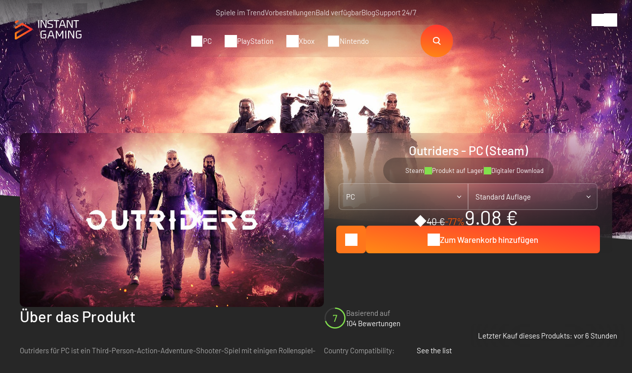

--- FILE ---
content_type: text/html; charset=UTF-8
request_url: https://www.instant-gaming.com/de/4835-kaufen-outriders-pc-spiel-steam/
body_size: 68636
content:
<!DOCTYPE html>
<html xmlns="http://www.w3.org/1999/xhtml" xml:lang="de" lang="de" >
    <head><script type="text/javascript">(window.NREUM||(NREUM={})).init={ajax:{deny_list:["bam.nr-data.net"]},feature_flags:["soft_nav"]};(window.NREUM||(NREUM={})).loader_config={licenseKey:"548e8d9732",applicationID:"6048502",browserID:"6048504"};;/*! For license information please see nr-loader-rum-1.308.0.min.js.LICENSE.txt */
(()=>{var e,t,r={163:(e,t,r)=>{"use strict";r.d(t,{j:()=>E});var n=r(384),i=r(1741);var a=r(2555);r(860).K7.genericEvents;const s="experimental.resources",o="register",c=e=>{if(!e||"string"!=typeof e)return!1;try{document.createDocumentFragment().querySelector(e)}catch{return!1}return!0};var d=r(2614),u=r(944),l=r(8122);const f="[data-nr-mask]",g=e=>(0,l.a)(e,(()=>{const e={feature_flags:[],experimental:{allow_registered_children:!1,resources:!1},mask_selector:"*",block_selector:"[data-nr-block]",mask_input_options:{color:!1,date:!1,"datetime-local":!1,email:!1,month:!1,number:!1,range:!1,search:!1,tel:!1,text:!1,time:!1,url:!1,week:!1,textarea:!1,select:!1,password:!0}};return{ajax:{deny_list:void 0,block_internal:!0,enabled:!0,autoStart:!0},api:{get allow_registered_children(){return e.feature_flags.includes(o)||e.experimental.allow_registered_children},set allow_registered_children(t){e.experimental.allow_registered_children=t},duplicate_registered_data:!1},browser_consent_mode:{enabled:!1},distributed_tracing:{enabled:void 0,exclude_newrelic_header:void 0,cors_use_newrelic_header:void 0,cors_use_tracecontext_headers:void 0,allowed_origins:void 0},get feature_flags(){return e.feature_flags},set feature_flags(t){e.feature_flags=t},generic_events:{enabled:!0,autoStart:!0},harvest:{interval:30},jserrors:{enabled:!0,autoStart:!0},logging:{enabled:!0,autoStart:!0},metrics:{enabled:!0,autoStart:!0},obfuscate:void 0,page_action:{enabled:!0},page_view_event:{enabled:!0,autoStart:!0},page_view_timing:{enabled:!0,autoStart:!0},performance:{capture_marks:!1,capture_measures:!1,capture_detail:!0,resources:{get enabled(){return e.feature_flags.includes(s)||e.experimental.resources},set enabled(t){e.experimental.resources=t},asset_types:[],first_party_domains:[],ignore_newrelic:!0}},privacy:{cookies_enabled:!0},proxy:{assets:void 0,beacon:void 0},session:{expiresMs:d.wk,inactiveMs:d.BB},session_replay:{autoStart:!0,enabled:!1,preload:!1,sampling_rate:10,error_sampling_rate:100,collect_fonts:!1,inline_images:!1,fix_stylesheets:!0,mask_all_inputs:!0,get mask_text_selector(){return e.mask_selector},set mask_text_selector(t){c(t)?e.mask_selector="".concat(t,",").concat(f):""===t||null===t?e.mask_selector=f:(0,u.R)(5,t)},get block_class(){return"nr-block"},get ignore_class(){return"nr-ignore"},get mask_text_class(){return"nr-mask"},get block_selector(){return e.block_selector},set block_selector(t){c(t)?e.block_selector+=",".concat(t):""!==t&&(0,u.R)(6,t)},get mask_input_options(){return e.mask_input_options},set mask_input_options(t){t&&"object"==typeof t?e.mask_input_options={...t,password:!0}:(0,u.R)(7,t)}},session_trace:{enabled:!0,autoStart:!0},soft_navigations:{enabled:!0,autoStart:!0},spa:{enabled:!0,autoStart:!0},ssl:void 0,user_actions:{enabled:!0,elementAttributes:["id","className","tagName","type"]}}})());var p=r(6154),m=r(9324);let h=0;const v={buildEnv:m.F3,distMethod:m.Xs,version:m.xv,originTime:p.WN},b={consented:!1},y={appMetadata:{},get consented(){return this.session?.state?.consent||b.consented},set consented(e){b.consented=e},customTransaction:void 0,denyList:void 0,disabled:!1,harvester:void 0,isolatedBacklog:!1,isRecording:!1,loaderType:void 0,maxBytes:3e4,obfuscator:void 0,onerror:void 0,ptid:void 0,releaseIds:{},session:void 0,timeKeeper:void 0,registeredEntities:[],jsAttributesMetadata:{bytes:0},get harvestCount(){return++h}},_=e=>{const t=(0,l.a)(e,y),r=Object.keys(v).reduce((e,t)=>(e[t]={value:v[t],writable:!1,configurable:!0,enumerable:!0},e),{});return Object.defineProperties(t,r)};var w=r(5701);const x=e=>{const t=e.startsWith("http");e+="/",r.p=t?e:"https://"+e};var R=r(7836),k=r(3241);const A={accountID:void 0,trustKey:void 0,agentID:void 0,licenseKey:void 0,applicationID:void 0,xpid:void 0},S=e=>(0,l.a)(e,A),T=new Set;function E(e,t={},r,s){let{init:o,info:c,loader_config:d,runtime:u={},exposed:l=!0}=t;if(!c){const e=(0,n.pV)();o=e.init,c=e.info,d=e.loader_config}e.init=g(o||{}),e.loader_config=S(d||{}),c.jsAttributes??={},p.bv&&(c.jsAttributes.isWorker=!0),e.info=(0,a.D)(c);const f=e.init,m=[c.beacon,c.errorBeacon];T.has(e.agentIdentifier)||(f.proxy.assets&&(x(f.proxy.assets),m.push(f.proxy.assets)),f.proxy.beacon&&m.push(f.proxy.beacon),e.beacons=[...m],function(e){const t=(0,n.pV)();Object.getOwnPropertyNames(i.W.prototype).forEach(r=>{const n=i.W.prototype[r];if("function"!=typeof n||"constructor"===n)return;let a=t[r];e[r]&&!1!==e.exposed&&"micro-agent"!==e.runtime?.loaderType&&(t[r]=(...t)=>{const n=e[r](...t);return a?a(...t):n})})}(e),(0,n.US)("activatedFeatures",w.B)),u.denyList=[...f.ajax.deny_list||[],...f.ajax.block_internal?m:[]],u.ptid=e.agentIdentifier,u.loaderType=r,e.runtime=_(u),T.has(e.agentIdentifier)||(e.ee=R.ee.get(e.agentIdentifier),e.exposed=l,(0,k.W)({agentIdentifier:e.agentIdentifier,drained:!!w.B?.[e.agentIdentifier],type:"lifecycle",name:"initialize",feature:void 0,data:e.config})),T.add(e.agentIdentifier)}},384:(e,t,r)=>{"use strict";r.d(t,{NT:()=>s,US:()=>u,Zm:()=>o,bQ:()=>d,dV:()=>c,pV:()=>l});var n=r(6154),i=r(1863),a=r(1910);const s={beacon:"bam.nr-data.net",errorBeacon:"bam.nr-data.net"};function o(){return n.gm.NREUM||(n.gm.NREUM={}),void 0===n.gm.newrelic&&(n.gm.newrelic=n.gm.NREUM),n.gm.NREUM}function c(){let e=o();return e.o||(e.o={ST:n.gm.setTimeout,SI:n.gm.setImmediate||n.gm.setInterval,CT:n.gm.clearTimeout,XHR:n.gm.XMLHttpRequest,REQ:n.gm.Request,EV:n.gm.Event,PR:n.gm.Promise,MO:n.gm.MutationObserver,FETCH:n.gm.fetch,WS:n.gm.WebSocket},(0,a.i)(...Object.values(e.o))),e}function d(e,t){let r=o();r.initializedAgents??={},t.initializedAt={ms:(0,i.t)(),date:new Date},r.initializedAgents[e]=t}function u(e,t){o()[e]=t}function l(){return function(){let e=o();const t=e.info||{};e.info={beacon:s.beacon,errorBeacon:s.errorBeacon,...t}}(),function(){let e=o();const t=e.init||{};e.init={...t}}(),c(),function(){let e=o();const t=e.loader_config||{};e.loader_config={...t}}(),o()}},782:(e,t,r)=>{"use strict";r.d(t,{T:()=>n});const n=r(860).K7.pageViewTiming},860:(e,t,r)=>{"use strict";r.d(t,{$J:()=>u,K7:()=>c,P3:()=>d,XX:()=>i,Yy:()=>o,df:()=>a,qY:()=>n,v4:()=>s});const n="events",i="jserrors",a="browser/blobs",s="rum",o="browser/logs",c={ajax:"ajax",genericEvents:"generic_events",jserrors:i,logging:"logging",metrics:"metrics",pageAction:"page_action",pageViewEvent:"page_view_event",pageViewTiming:"page_view_timing",sessionReplay:"session_replay",sessionTrace:"session_trace",softNav:"soft_navigations",spa:"spa"},d={[c.pageViewEvent]:1,[c.pageViewTiming]:2,[c.metrics]:3,[c.jserrors]:4,[c.spa]:5,[c.ajax]:6,[c.sessionTrace]:7,[c.softNav]:8,[c.sessionReplay]:9,[c.logging]:10,[c.genericEvents]:11},u={[c.pageViewEvent]:s,[c.pageViewTiming]:n,[c.ajax]:n,[c.spa]:n,[c.softNav]:n,[c.metrics]:i,[c.jserrors]:i,[c.sessionTrace]:a,[c.sessionReplay]:a,[c.logging]:o,[c.genericEvents]:"ins"}},944:(e,t,r)=>{"use strict";r.d(t,{R:()=>i});var n=r(3241);function i(e,t){"function"==typeof console.debug&&(console.debug("New Relic Warning: https://github.com/newrelic/newrelic-browser-agent/blob/main/docs/warning-codes.md#".concat(e),t),(0,n.W)({agentIdentifier:null,drained:null,type:"data",name:"warn",feature:"warn",data:{code:e,secondary:t}}))}},1687:(e,t,r)=>{"use strict";r.d(t,{Ak:()=>d,Ze:()=>f,x3:()=>u});var n=r(3241),i=r(7836),a=r(3606),s=r(860),o=r(2646);const c={};function d(e,t){const r={staged:!1,priority:s.P3[t]||0};l(e),c[e].get(t)||c[e].set(t,r)}function u(e,t){e&&c[e]&&(c[e].get(t)&&c[e].delete(t),p(e,t,!1),c[e].size&&g(e))}function l(e){if(!e)throw new Error("agentIdentifier required");c[e]||(c[e]=new Map)}function f(e="",t="feature",r=!1){if(l(e),!e||!c[e].get(t)||r)return p(e,t);c[e].get(t).staged=!0,g(e)}function g(e){const t=Array.from(c[e]);t.every(([e,t])=>t.staged)&&(t.sort((e,t)=>e[1].priority-t[1].priority),t.forEach(([t])=>{c[e].delete(t),p(e,t)}))}function p(e,t,r=!0){const s=e?i.ee.get(e):i.ee,c=a.i.handlers;if(!s.aborted&&s.backlog&&c){if((0,n.W)({agentIdentifier:e,type:"lifecycle",name:"drain",feature:t}),r){const e=s.backlog[t],r=c[t];if(r){for(let t=0;e&&t<e.length;++t)m(e[t],r);Object.entries(r).forEach(([e,t])=>{Object.values(t||{}).forEach(t=>{t[0]?.on&&t[0]?.context()instanceof o.y&&t[0].on(e,t[1])})})}}s.isolatedBacklog||delete c[t],s.backlog[t]=null,s.emit("drain-"+t,[])}}function m(e,t){var r=e[1];Object.values(t[r]||{}).forEach(t=>{var r=e[0];if(t[0]===r){var n=t[1],i=e[3],a=e[2];n.apply(i,a)}})}},1738:(e,t,r)=>{"use strict";r.d(t,{U:()=>g,Y:()=>f});var n=r(3241),i=r(9908),a=r(1863),s=r(944),o=r(5701),c=r(3969),d=r(8362),u=r(860),l=r(4261);function f(e,t,r,a){const f=a||r;!f||f[e]&&f[e]!==d.d.prototype[e]||(f[e]=function(){(0,i.p)(c.xV,["API/"+e+"/called"],void 0,u.K7.metrics,r.ee),(0,n.W)({agentIdentifier:r.agentIdentifier,drained:!!o.B?.[r.agentIdentifier],type:"data",name:"api",feature:l.Pl+e,data:{}});try{return t.apply(this,arguments)}catch(e){(0,s.R)(23,e)}})}function g(e,t,r,n,s){const o=e.info;null===r?delete o.jsAttributes[t]:o.jsAttributes[t]=r,(s||null===r)&&(0,i.p)(l.Pl+n,[(0,a.t)(),t,r],void 0,"session",e.ee)}},1741:(e,t,r)=>{"use strict";r.d(t,{W:()=>a});var n=r(944),i=r(4261);class a{#e(e,...t){if(this[e]!==a.prototype[e])return this[e](...t);(0,n.R)(35,e)}addPageAction(e,t){return this.#e(i.hG,e,t)}register(e){return this.#e(i.eY,e)}recordCustomEvent(e,t){return this.#e(i.fF,e,t)}setPageViewName(e,t){return this.#e(i.Fw,e,t)}setCustomAttribute(e,t,r){return this.#e(i.cD,e,t,r)}noticeError(e,t){return this.#e(i.o5,e,t)}setUserId(e,t=!1){return this.#e(i.Dl,e,t)}setApplicationVersion(e){return this.#e(i.nb,e)}setErrorHandler(e){return this.#e(i.bt,e)}addRelease(e,t){return this.#e(i.k6,e,t)}log(e,t){return this.#e(i.$9,e,t)}start(){return this.#e(i.d3)}finished(e){return this.#e(i.BL,e)}recordReplay(){return this.#e(i.CH)}pauseReplay(){return this.#e(i.Tb)}addToTrace(e){return this.#e(i.U2,e)}setCurrentRouteName(e){return this.#e(i.PA,e)}interaction(e){return this.#e(i.dT,e)}wrapLogger(e,t,r){return this.#e(i.Wb,e,t,r)}measure(e,t){return this.#e(i.V1,e,t)}consent(e){return this.#e(i.Pv,e)}}},1863:(e,t,r)=>{"use strict";function n(){return Math.floor(performance.now())}r.d(t,{t:()=>n})},1910:(e,t,r)=>{"use strict";r.d(t,{i:()=>a});var n=r(944);const i=new Map;function a(...e){return e.every(e=>{if(i.has(e))return i.get(e);const t="function"==typeof e?e.toString():"",r=t.includes("[native code]"),a=t.includes("nrWrapper");return r||a||(0,n.R)(64,e?.name||t),i.set(e,r),r})}},2555:(e,t,r)=>{"use strict";r.d(t,{D:()=>o,f:()=>s});var n=r(384),i=r(8122);const a={beacon:n.NT.beacon,errorBeacon:n.NT.errorBeacon,licenseKey:void 0,applicationID:void 0,sa:void 0,queueTime:void 0,applicationTime:void 0,ttGuid:void 0,user:void 0,account:void 0,product:void 0,extra:void 0,jsAttributes:{},userAttributes:void 0,atts:void 0,transactionName:void 0,tNamePlain:void 0};function s(e){try{return!!e.licenseKey&&!!e.errorBeacon&&!!e.applicationID}catch(e){return!1}}const o=e=>(0,i.a)(e,a)},2614:(e,t,r)=>{"use strict";r.d(t,{BB:()=>s,H3:()=>n,g:()=>d,iL:()=>c,tS:()=>o,uh:()=>i,wk:()=>a});const n="NRBA",i="SESSION",a=144e5,s=18e5,o={STARTED:"session-started",PAUSE:"session-pause",RESET:"session-reset",RESUME:"session-resume",UPDATE:"session-update"},c={SAME_TAB:"same-tab",CROSS_TAB:"cross-tab"},d={OFF:0,FULL:1,ERROR:2}},2646:(e,t,r)=>{"use strict";r.d(t,{y:()=>n});class n{constructor(e){this.contextId=e}}},2843:(e,t,r)=>{"use strict";r.d(t,{G:()=>a,u:()=>i});var n=r(3878);function i(e,t=!1,r,i){(0,n.DD)("visibilitychange",function(){if(t)return void("hidden"===document.visibilityState&&e());e(document.visibilityState)},r,i)}function a(e,t,r){(0,n.sp)("pagehide",e,t,r)}},3241:(e,t,r)=>{"use strict";r.d(t,{W:()=>a});var n=r(6154);const i="newrelic";function a(e={}){try{n.gm.dispatchEvent(new CustomEvent(i,{detail:e}))}catch(e){}}},3606:(e,t,r)=>{"use strict";r.d(t,{i:()=>a});var n=r(9908);a.on=s;var i=a.handlers={};function a(e,t,r,a){s(a||n.d,i,e,t,r)}function s(e,t,r,i,a){a||(a="feature"),e||(e=n.d);var s=t[a]=t[a]||{};(s[r]=s[r]||[]).push([e,i])}},3878:(e,t,r)=>{"use strict";function n(e,t){return{capture:e,passive:!1,signal:t}}function i(e,t,r=!1,i){window.addEventListener(e,t,n(r,i))}function a(e,t,r=!1,i){document.addEventListener(e,t,n(r,i))}r.d(t,{DD:()=>a,jT:()=>n,sp:()=>i})},3969:(e,t,r)=>{"use strict";r.d(t,{TZ:()=>n,XG:()=>o,rs:()=>i,xV:()=>s,z_:()=>a});const n=r(860).K7.metrics,i="sm",a="cm",s="storeSupportabilityMetrics",o="storeEventMetrics"},4234:(e,t,r)=>{"use strict";r.d(t,{W:()=>a});var n=r(7836),i=r(1687);class a{constructor(e,t){this.agentIdentifier=e,this.ee=n.ee.get(e),this.featureName=t,this.blocked=!1}deregisterDrain(){(0,i.x3)(this.agentIdentifier,this.featureName)}}},4261:(e,t,r)=>{"use strict";r.d(t,{$9:()=>d,BL:()=>o,CH:()=>g,Dl:()=>_,Fw:()=>y,PA:()=>h,Pl:()=>n,Pv:()=>k,Tb:()=>l,U2:()=>a,V1:()=>R,Wb:()=>x,bt:()=>b,cD:()=>v,d3:()=>w,dT:()=>c,eY:()=>p,fF:()=>f,hG:()=>i,k6:()=>s,nb:()=>m,o5:()=>u});const n="api-",i="addPageAction",a="addToTrace",s="addRelease",o="finished",c="interaction",d="log",u="noticeError",l="pauseReplay",f="recordCustomEvent",g="recordReplay",p="register",m="setApplicationVersion",h="setCurrentRouteName",v="setCustomAttribute",b="setErrorHandler",y="setPageViewName",_="setUserId",w="start",x="wrapLogger",R="measure",k="consent"},5289:(e,t,r)=>{"use strict";r.d(t,{GG:()=>s,Qr:()=>c,sB:()=>o});var n=r(3878),i=r(6389);function a(){return"undefined"==typeof document||"complete"===document.readyState}function s(e,t){if(a())return e();const r=(0,i.J)(e),s=setInterval(()=>{a()&&(clearInterval(s),r())},500);(0,n.sp)("load",r,t)}function o(e){if(a())return e();(0,n.DD)("DOMContentLoaded",e)}function c(e){if(a())return e();(0,n.sp)("popstate",e)}},5607:(e,t,r)=>{"use strict";r.d(t,{W:()=>n});const n=(0,r(9566).bz)()},5701:(e,t,r)=>{"use strict";r.d(t,{B:()=>a,t:()=>s});var n=r(3241);const i=new Set,a={};function s(e,t){const r=t.agentIdentifier;a[r]??={},e&&"object"==typeof e&&(i.has(r)||(t.ee.emit("rumresp",[e]),a[r]=e,i.add(r),(0,n.W)({agentIdentifier:r,loaded:!0,drained:!0,type:"lifecycle",name:"load",feature:void 0,data:e})))}},6154:(e,t,r)=>{"use strict";r.d(t,{OF:()=>c,RI:()=>i,WN:()=>u,bv:()=>a,eN:()=>l,gm:()=>s,mw:()=>o,sb:()=>d});var n=r(1863);const i="undefined"!=typeof window&&!!window.document,a="undefined"!=typeof WorkerGlobalScope&&("undefined"!=typeof self&&self instanceof WorkerGlobalScope&&self.navigator instanceof WorkerNavigator||"undefined"!=typeof globalThis&&globalThis instanceof WorkerGlobalScope&&globalThis.navigator instanceof WorkerNavigator),s=i?window:"undefined"!=typeof WorkerGlobalScope&&("undefined"!=typeof self&&self instanceof WorkerGlobalScope&&self||"undefined"!=typeof globalThis&&globalThis instanceof WorkerGlobalScope&&globalThis),o=Boolean("hidden"===s?.document?.visibilityState),c=/iPad|iPhone|iPod/.test(s.navigator?.userAgent),d=c&&"undefined"==typeof SharedWorker,u=((()=>{const e=s.navigator?.userAgent?.match(/Firefox[/\s](\d+\.\d+)/);Array.isArray(e)&&e.length>=2&&e[1]})(),Date.now()-(0,n.t)()),l=()=>"undefined"!=typeof PerformanceNavigationTiming&&s?.performance?.getEntriesByType("navigation")?.[0]?.responseStart},6389:(e,t,r)=>{"use strict";function n(e,t=500,r={}){const n=r?.leading||!1;let i;return(...r)=>{n&&void 0===i&&(e.apply(this,r),i=setTimeout(()=>{i=clearTimeout(i)},t)),n||(clearTimeout(i),i=setTimeout(()=>{e.apply(this,r)},t))}}function i(e){let t=!1;return(...r)=>{t||(t=!0,e.apply(this,r))}}r.d(t,{J:()=>i,s:()=>n})},6630:(e,t,r)=>{"use strict";r.d(t,{T:()=>n});const n=r(860).K7.pageViewEvent},7699:(e,t,r)=>{"use strict";r.d(t,{It:()=>a,KC:()=>o,No:()=>i,qh:()=>s});var n=r(860);const i=16e3,a=1e6,s="SESSION_ERROR",o={[n.K7.logging]:!0,[n.K7.genericEvents]:!1,[n.K7.jserrors]:!1,[n.K7.ajax]:!1}},7836:(e,t,r)=>{"use strict";r.d(t,{P:()=>o,ee:()=>c});var n=r(384),i=r(8990),a=r(2646),s=r(5607);const o="nr@context:".concat(s.W),c=function e(t,r){var n={},s={},u={},l=!1;try{l=16===r.length&&d.initializedAgents?.[r]?.runtime.isolatedBacklog}catch(e){}var f={on:p,addEventListener:p,removeEventListener:function(e,t){var r=n[e];if(!r)return;for(var i=0;i<r.length;i++)r[i]===t&&r.splice(i,1)},emit:function(e,r,n,i,a){!1!==a&&(a=!0);if(c.aborted&&!i)return;t&&a&&t.emit(e,r,n);var o=g(n);m(e).forEach(e=>{e.apply(o,r)});var d=v()[s[e]];d&&d.push([f,e,r,o]);return o},get:h,listeners:m,context:g,buffer:function(e,t){const r=v();if(t=t||"feature",f.aborted)return;Object.entries(e||{}).forEach(([e,n])=>{s[n]=t,t in r||(r[t]=[])})},abort:function(){f._aborted=!0,Object.keys(f.backlog).forEach(e=>{delete f.backlog[e]})},isBuffering:function(e){return!!v()[s[e]]},debugId:r,backlog:l?{}:t&&"object"==typeof t.backlog?t.backlog:{},isolatedBacklog:l};return Object.defineProperty(f,"aborted",{get:()=>{let e=f._aborted||!1;return e||(t&&(e=t.aborted),e)}}),f;function g(e){return e&&e instanceof a.y?e:e?(0,i.I)(e,o,()=>new a.y(o)):new a.y(o)}function p(e,t){n[e]=m(e).concat(t)}function m(e){return n[e]||[]}function h(t){return u[t]=u[t]||e(f,t)}function v(){return f.backlog}}(void 0,"globalEE"),d=(0,n.Zm)();d.ee||(d.ee=c)},8122:(e,t,r)=>{"use strict";r.d(t,{a:()=>i});var n=r(944);function i(e,t){try{if(!e||"object"!=typeof e)return(0,n.R)(3);if(!t||"object"!=typeof t)return(0,n.R)(4);const r=Object.create(Object.getPrototypeOf(t),Object.getOwnPropertyDescriptors(t)),a=0===Object.keys(r).length?e:r;for(let s in a)if(void 0!==e[s])try{if(null===e[s]){r[s]=null;continue}Array.isArray(e[s])&&Array.isArray(t[s])?r[s]=Array.from(new Set([...e[s],...t[s]])):"object"==typeof e[s]&&"object"==typeof t[s]?r[s]=i(e[s],t[s]):r[s]=e[s]}catch(e){r[s]||(0,n.R)(1,e)}return r}catch(e){(0,n.R)(2,e)}}},8362:(e,t,r)=>{"use strict";r.d(t,{d:()=>a});var n=r(9566),i=r(1741);class a extends i.W{agentIdentifier=(0,n.LA)(16)}},8374:(e,t,r)=>{r.nc=(()=>{try{return document?.currentScript?.nonce}catch(e){}return""})()},8990:(e,t,r)=>{"use strict";r.d(t,{I:()=>i});var n=Object.prototype.hasOwnProperty;function i(e,t,r){if(n.call(e,t))return e[t];var i=r();if(Object.defineProperty&&Object.keys)try{return Object.defineProperty(e,t,{value:i,writable:!0,enumerable:!1}),i}catch(e){}return e[t]=i,i}},9324:(e,t,r)=>{"use strict";r.d(t,{F3:()=>i,Xs:()=>a,xv:()=>n});const n="1.308.0",i="PROD",a="CDN"},9566:(e,t,r)=>{"use strict";r.d(t,{LA:()=>o,bz:()=>s});var n=r(6154);const i="xxxxxxxx-xxxx-4xxx-yxxx-xxxxxxxxxxxx";function a(e,t){return e?15&e[t]:16*Math.random()|0}function s(){const e=n.gm?.crypto||n.gm?.msCrypto;let t,r=0;return e&&e.getRandomValues&&(t=e.getRandomValues(new Uint8Array(30))),i.split("").map(e=>"x"===e?a(t,r++).toString(16):"y"===e?(3&a()|8).toString(16):e).join("")}function o(e){const t=n.gm?.crypto||n.gm?.msCrypto;let r,i=0;t&&t.getRandomValues&&(r=t.getRandomValues(new Uint8Array(e)));const s=[];for(var o=0;o<e;o++)s.push(a(r,i++).toString(16));return s.join("")}},9908:(e,t,r)=>{"use strict";r.d(t,{d:()=>n,p:()=>i});var n=r(7836).ee.get("handle");function i(e,t,r,i,a){a?(a.buffer([e],i),a.emit(e,t,r)):(n.buffer([e],i),n.emit(e,t,r))}}},n={};function i(e){var t=n[e];if(void 0!==t)return t.exports;var a=n[e]={exports:{}};return r[e](a,a.exports,i),a.exports}i.m=r,i.d=(e,t)=>{for(var r in t)i.o(t,r)&&!i.o(e,r)&&Object.defineProperty(e,r,{enumerable:!0,get:t[r]})},i.f={},i.e=e=>Promise.all(Object.keys(i.f).reduce((t,r)=>(i.f[r](e,t),t),[])),i.u=e=>"nr-rum-1.308.0.min.js",i.o=(e,t)=>Object.prototype.hasOwnProperty.call(e,t),e={},t="NRBA-1.308.0.PROD:",i.l=(r,n,a,s)=>{if(e[r])e[r].push(n);else{var o,c;if(void 0!==a)for(var d=document.getElementsByTagName("script"),u=0;u<d.length;u++){var l=d[u];if(l.getAttribute("src")==r||l.getAttribute("data-webpack")==t+a){o=l;break}}if(!o){c=!0;var f={296:"sha512-+MIMDsOcckGXa1EdWHqFNv7P+JUkd5kQwCBr3KE6uCvnsBNUrdSt4a/3/L4j4TxtnaMNjHpza2/erNQbpacJQA=="};(o=document.createElement("script")).charset="utf-8",i.nc&&o.setAttribute("nonce",i.nc),o.setAttribute("data-webpack",t+a),o.src=r,0!==o.src.indexOf(window.location.origin+"/")&&(o.crossOrigin="anonymous"),f[s]&&(o.integrity=f[s])}e[r]=[n];var g=(t,n)=>{o.onerror=o.onload=null,clearTimeout(p);var i=e[r];if(delete e[r],o.parentNode&&o.parentNode.removeChild(o),i&&i.forEach(e=>e(n)),t)return t(n)},p=setTimeout(g.bind(null,void 0,{type:"timeout",target:o}),12e4);o.onerror=g.bind(null,o.onerror),o.onload=g.bind(null,o.onload),c&&document.head.appendChild(o)}},i.r=e=>{"undefined"!=typeof Symbol&&Symbol.toStringTag&&Object.defineProperty(e,Symbol.toStringTag,{value:"Module"}),Object.defineProperty(e,"__esModule",{value:!0})},i.p="https://js-agent.newrelic.com/",(()=>{var e={374:0,840:0};i.f.j=(t,r)=>{var n=i.o(e,t)?e[t]:void 0;if(0!==n)if(n)r.push(n[2]);else{var a=new Promise((r,i)=>n=e[t]=[r,i]);r.push(n[2]=a);var s=i.p+i.u(t),o=new Error;i.l(s,r=>{if(i.o(e,t)&&(0!==(n=e[t])&&(e[t]=void 0),n)){var a=r&&("load"===r.type?"missing":r.type),s=r&&r.target&&r.target.src;o.message="Loading chunk "+t+" failed: ("+a+": "+s+")",o.name="ChunkLoadError",o.type=a,o.request=s,n[1](o)}},"chunk-"+t,t)}};var t=(t,r)=>{var n,a,[s,o,c]=r,d=0;if(s.some(t=>0!==e[t])){for(n in o)i.o(o,n)&&(i.m[n]=o[n]);if(c)c(i)}for(t&&t(r);d<s.length;d++)a=s[d],i.o(e,a)&&e[a]&&e[a][0](),e[a]=0},r=self["webpackChunk:NRBA-1.308.0.PROD"]=self["webpackChunk:NRBA-1.308.0.PROD"]||[];r.forEach(t.bind(null,0)),r.push=t.bind(null,r.push.bind(r))})(),(()=>{"use strict";i(8374);var e=i(8362),t=i(860);const r=Object.values(t.K7);var n=i(163);var a=i(9908),s=i(1863),o=i(4261),c=i(1738);var d=i(1687),u=i(4234),l=i(5289),f=i(6154),g=i(944),p=i(384);const m=e=>f.RI&&!0===e?.privacy.cookies_enabled;function h(e){return!!(0,p.dV)().o.MO&&m(e)&&!0===e?.session_trace.enabled}var v=i(6389),b=i(7699);class y extends u.W{constructor(e,t){super(e.agentIdentifier,t),this.agentRef=e,this.abortHandler=void 0,this.featAggregate=void 0,this.loadedSuccessfully=void 0,this.onAggregateImported=new Promise(e=>{this.loadedSuccessfully=e}),this.deferred=Promise.resolve(),!1===e.init[this.featureName].autoStart?this.deferred=new Promise((t,r)=>{this.ee.on("manual-start-all",(0,v.J)(()=>{(0,d.Ak)(e.agentIdentifier,this.featureName),t()}))}):(0,d.Ak)(e.agentIdentifier,t)}importAggregator(e,t,r={}){if(this.featAggregate)return;const n=async()=>{let n;await this.deferred;try{if(m(e.init)){const{setupAgentSession:t}=await i.e(296).then(i.bind(i,3305));n=t(e)}}catch(e){(0,g.R)(20,e),this.ee.emit("internal-error",[e]),(0,a.p)(b.qh,[e],void 0,this.featureName,this.ee)}try{if(!this.#t(this.featureName,n,e.init))return(0,d.Ze)(this.agentIdentifier,this.featureName),void this.loadedSuccessfully(!1);const{Aggregate:i}=await t();this.featAggregate=new i(e,r),e.runtime.harvester.initializedAggregates.push(this.featAggregate),this.loadedSuccessfully(!0)}catch(e){(0,g.R)(34,e),this.abortHandler?.(),(0,d.Ze)(this.agentIdentifier,this.featureName,!0),this.loadedSuccessfully(!1),this.ee&&this.ee.abort()}};f.RI?(0,l.GG)(()=>n(),!0):n()}#t(e,r,n){if(this.blocked)return!1;switch(e){case t.K7.sessionReplay:return h(n)&&!!r;case t.K7.sessionTrace:return!!r;default:return!0}}}var _=i(6630),w=i(2614),x=i(3241);class R extends y{static featureName=_.T;constructor(e){var t;super(e,_.T),this.setupInspectionEvents(e.agentIdentifier),t=e,(0,c.Y)(o.Fw,function(e,r){"string"==typeof e&&("/"!==e.charAt(0)&&(e="/"+e),t.runtime.customTransaction=(r||"http://custom.transaction")+e,(0,a.p)(o.Pl+o.Fw,[(0,s.t)()],void 0,void 0,t.ee))},t),this.importAggregator(e,()=>i.e(296).then(i.bind(i,3943)))}setupInspectionEvents(e){const t=(t,r)=>{t&&(0,x.W)({agentIdentifier:e,timeStamp:t.timeStamp,loaded:"complete"===t.target.readyState,type:"window",name:r,data:t.target.location+""})};(0,l.sB)(e=>{t(e,"DOMContentLoaded")}),(0,l.GG)(e=>{t(e,"load")}),(0,l.Qr)(e=>{t(e,"navigate")}),this.ee.on(w.tS.UPDATE,(t,r)=>{(0,x.W)({agentIdentifier:e,type:"lifecycle",name:"session",data:r})})}}class k extends e.d{constructor(e){var t;(super(),f.gm)?(this.features={},(0,p.bQ)(this.agentIdentifier,this),this.desiredFeatures=new Set(e.features||[]),this.desiredFeatures.add(R),(0,n.j)(this,e,e.loaderType||"agent"),t=this,(0,c.Y)(o.cD,function(e,r,n=!1){if("string"==typeof e){if(["string","number","boolean"].includes(typeof r)||null===r)return(0,c.U)(t,e,r,o.cD,n);(0,g.R)(40,typeof r)}else(0,g.R)(39,typeof e)},t),function(e){(0,c.Y)(o.Dl,function(t,r=!1){if("string"!=typeof t&&null!==t)return void(0,g.R)(41,typeof t);const n=e.info.jsAttributes["enduser.id"];r&&null!=n&&n!==t?(0,a.p)(o.Pl+"setUserIdAndResetSession",[t],void 0,"session",e.ee):(0,c.U)(e,"enduser.id",t,o.Dl,!0)},e)}(this),function(e){(0,c.Y)(o.nb,function(t){if("string"==typeof t||null===t)return(0,c.U)(e,"application.version",t,o.nb,!1);(0,g.R)(42,typeof t)},e)}(this),function(e){(0,c.Y)(o.d3,function(){e.ee.emit("manual-start-all")},e)}(this),function(e){(0,c.Y)(o.Pv,function(t=!0){if("boolean"==typeof t){if((0,a.p)(o.Pl+o.Pv,[t],void 0,"session",e.ee),e.runtime.consented=t,t){const t=e.features.page_view_event;t.onAggregateImported.then(e=>{const r=t.featAggregate;e&&!r.sentRum&&r.sendRum()})}}else(0,g.R)(65,typeof t)},e)}(this),this.run()):(0,g.R)(21)}get config(){return{info:this.info,init:this.init,loader_config:this.loader_config,runtime:this.runtime}}get api(){return this}run(){try{const e=function(e){const t={};return r.forEach(r=>{t[r]=!!e[r]?.enabled}),t}(this.init),n=[...this.desiredFeatures];n.sort((e,r)=>t.P3[e.featureName]-t.P3[r.featureName]),n.forEach(r=>{if(!e[r.featureName]&&r.featureName!==t.K7.pageViewEvent)return;if(r.featureName===t.K7.spa)return void(0,g.R)(67);const n=function(e){switch(e){case t.K7.ajax:return[t.K7.jserrors];case t.K7.sessionTrace:return[t.K7.ajax,t.K7.pageViewEvent];case t.K7.sessionReplay:return[t.K7.sessionTrace];case t.K7.pageViewTiming:return[t.K7.pageViewEvent];default:return[]}}(r.featureName).filter(e=>!(e in this.features));n.length>0&&(0,g.R)(36,{targetFeature:r.featureName,missingDependencies:n}),this.features[r.featureName]=new r(this)})}catch(e){(0,g.R)(22,e);for(const e in this.features)this.features[e].abortHandler?.();const t=(0,p.Zm)();delete t.initializedAgents[this.agentIdentifier]?.features,delete this.sharedAggregator;return t.ee.get(this.agentIdentifier).abort(),!1}}}var A=i(2843),S=i(782);class T extends y{static featureName=S.T;constructor(e){super(e,S.T),f.RI&&((0,A.u)(()=>(0,a.p)("docHidden",[(0,s.t)()],void 0,S.T,this.ee),!0),(0,A.G)(()=>(0,a.p)("winPagehide",[(0,s.t)()],void 0,S.T,this.ee)),this.importAggregator(e,()=>i.e(296).then(i.bind(i,2117))))}}var E=i(3969);class I extends y{static featureName=E.TZ;constructor(e){super(e,E.TZ),f.RI&&document.addEventListener("securitypolicyviolation",e=>{(0,a.p)(E.xV,["Generic/CSPViolation/Detected"],void 0,this.featureName,this.ee)}),this.importAggregator(e,()=>i.e(296).then(i.bind(i,9623)))}}new k({features:[R,T,I],loaderType:"lite"})})()})();</script>
        <title>Kaufe Outriders - PC (Steam)</title>

                    <meta name="robots" content="index,follow,all">
        
        <meta name="description" content="Kaufe Outriders - PC (Steam) günstiger auf  Instant Gaming, die Seite, um deine Spiele und Keys zum besten Preis zu kaufen, mit sofortiger Lieferung!&lt;br /&gt;
">
        <meta name="keywords" content="Kaufe,Outriders - PC (Steam)">
        <meta name="google-signin-clientid" content="838762527992-af3vk70ipe4m8501kl7695adctrm1vc7.apps.googleusercontent.com">
        <meta name="format-detection" content="telephone=no">

                
        <!-- Responsive stuff -->
                    <meta name="viewport" content="width=device-width, initial-scale=1, minimum-scale=1.0, maximum-scale=1" >
        
        <link rel="shortcut icon" type="image/png" href="https://www.instant-gaming.com/favicon.ico">
        <link rel="apple-touch-icon" href="https://www.instant-gaming.com/apple-touch-icon.png?v=2">
        <link rel="android-touch-icon" href="https://www.instant-gaming.com/apple-touch-icon.png?v=2">

                    <link rel="canonical" href="https://www.instant-gaming.com/de/4835-kaufen-outriders-pc-spiel-steam/" />
        
        <!-- Performance tweaks -->
        <link rel="preconnect" href="https://gaming-cdn.com" crossorigin>
        <link rel="preload" href="/themes/igv2/fonts/barlow-regular.woff2" as="font" type="font/woff2" crossorigin>
        <link rel="preload" href="/themes/igv2/fonts/barlow-medium.woff2" as="font" type="font/woff2" crossorigin>
                <link rel="preload" href="https://www.googletagmanager.com/gtm.js?id=GTM-K27NW62" as="script" crossorigin>
                <link rel="preconnect" href="https://connect.facebook.net" crossorigin>

                    <link href="/themes/igv2/assets/store.css?v=9f2b57b1" rel="stylesheet" type="text/css">
        
        <script src="//widget.trustpilot.com/bootstrap/v5/tp.widget.bootstrap.min.js" async></script>
        <script defer src="/themes/igv2/js/jquery-3.6.3.min.js"></script>
        <script defer src="/themes/igv2/js/vue.min.js"></script>

                    <script type='text/javascript'>
    (function(u){var d=document,s=d.getElementsByTagName('script')[0],g=d.createElement('script');
        g.type='text/javascript';g.src=u;g.defer=!0;g.async=!0;s.parentNode.insertBefore(g, s)})
    ('https://tk.instant-gaming.com/50326/tag_50326_1.js')
</script>

        
        <script>
            function lazyLoadImage(item) {
                const image = new Image();
                const src = item.getAttribute('data-src');

                if (null === src) {
                    return;
                }

                item.onload = null;
                image.src = src;

                image.onload = function () {
                    item.setAttribute('src', src);
                };
            }

            function defer(fn) {
                window.addEventListener('DOMContentLoaded', fn);
            }

            window.URLS = {
                'WEB': 'https://www.instant-gaming.com',
                'CDN': 'https://gaming-cdn.com/'
            };

            // Browser environment sniffing
            const UA = typeof window !== 'undefined' && window.navigator.userAgent.toLowerCase();
            window.isUAG = (UA && /instant-gaming-uag/.test(UA));
            window.isUAGIGNews = (UA && /instant-gaming-uag-news/.test(UA));
            window.isUAGIG = window.isUAG && !window.isUAGIGNews;
            window.isMobile = window.isUAG || (UA && /iphone|ipad|ipod|android|blackberry|opera mini|iemobile|crios|opios|mobile|fxios/.test(UA));
            window.isIOS = (UA && /iphone|ipad|ipod|ios/.test(UA));

            defer(function() {
                if (window.isUAG) {
                    $('body').addClass('uag');
                }
                if (window.isIOS) {
                    $('body').addClass('ios');
                }
            });

            window.user = {
                lang: "de",
                countryCode: "US",
                isAuthenticated: false,
                                currency: {
                    label: "EUR",
                    format: "%s&nbsp;\u20ac",
                    symbol: "\u20ac",
                    rate: "1.000000000",
                    decimal_separator: ".",
                    thousand_separator: "",
                    can_supports_price: false
                }
            };
            window.currencies = {"EUR":{"id":1,"currency":"EUR","tx":"1.000000000","format":"%s&nbsp;\u20ac","symbol":"\u20ac","native":1,"tx_real":"1.000000000","_created_at":"2023-10-11 14:54:26","_updated_at":"2025-05-20 16:36:29","decimal_separator":".","thousand_separator":""},"USD":{"id":2,"currency":"USD","tx":"1.168494581","format":"$%s","symbol":"$","native":1,"tx_real":"1.168494581","_created_at":"2023-10-11 14:54:26","_updated_at":"2026-01-22 00:00:07","decimal_separator":".","thousand_separator":""},"GBP":{"id":3,"currency":"GBP","tx":"0.869990955","format":"\u00a3%s","symbol":"\u00a3","native":1,"tx_real":"0.869990955","_created_at":"2023-10-11 14:54:26","_updated_at":"2026-01-22 00:00:07","decimal_separator":".","thousand_separator":""},"DKK":{"id":4,"currency":"DKK","tx":"7.470585485","format":"%s&nbsp;kr.","symbol":"kr.","native":1,"tx_real":"7.470585485","_created_at":"2023-10-11 14:54:26","_updated_at":"2026-01-22 00:00:07","decimal_separator":".","thousand_separator":""},"CHF":{"id":5,"currency":"CHF","tx":"0.929774644","format":"%s&nbsp;CHF","symbol":"CHF","native":1,"tx_real":"0.929774644","_created_at":"2023-10-11 14:54:26","_updated_at":"2026-01-22 00:00:07","decimal_separator":".","thousand_separator":""},"BRL":{"id":6,"currency":"BRL","tx":"6.211717196","format":"R$&nbsp;%s","symbol":"R$","native":1,"tx_real":"6.211717196","_created_at":"2023-10-11 14:54:26","_updated_at":"2026-01-22 00:00:07","decimal_separator":",","thousand_separator":"."},"CAD":{"id":7,"currency":"CAD","tx":"1.616483719","format":"$%s","symbol":"$","native":1,"tx_real":"1.616483719","_created_at":"2023-10-11 14:54:26","_updated_at":"2026-01-22 00:00:07","decimal_separator":".","thousand_separator":""},"RSD":{"id":8,"currency":"RSD","tx":"117.439547932","format":"%s&nbsp;RSD","symbol":"RSD","native":0,"tx_real":"117.439547932","_created_at":"2023-10-11 14:54:26","_updated_at":"2026-01-22 00:00:07","decimal_separator":".","thousand_separator":""},"CZK":{"id":9,"currency":"CZK","tx":"24.324612468","format":"%s&nbsp;K\u010d","symbol":"K\u010d","native":1,"tx_real":"24.324612468","_created_at":"2023-10-11 14:54:26","_updated_at":"2026-01-22 00:00:07","decimal_separator":".","thousand_separator":""},"AUD":{"id":114,"currency":"AUD","tx":"1.728689580","format":"$%s","symbol":"$","native":1,"tx_real":"1.728689580","_created_at":"2023-10-11 14:54:26","_updated_at":"2026-01-22 00:00:07","decimal_separator":".","thousand_separator":""},"SEK":{"id":115,"currency":"SEK","tx":"10.648710799","format":"%s&nbsp;kr","symbol":"kr","native":1,"tx_real":"10.648710799","_created_at":"2023-10-11 14:54:26","_updated_at":"2026-01-22 00:00:07","decimal_separator":".","thousand_separator":""},"PLN":{"id":18266,"currency":"PLN","tx":"4.211870269","format":"%s&nbsp;z\u0142","symbol":"z\u0142","native":1,"tx_real":"4.211870269","_created_at":"2023-10-11 14:54:26","_updated_at":"2026-01-22 00:00:07","decimal_separator":".","thousand_separator":""},"NOK":{"id":19057,"currency":"NOK","tx":"11.645366568","format":"kr&nbsp;%s","symbol":"kr","native":0,"tx_real":"11.645366568","_created_at":"2023-10-11 14:54:26","_updated_at":"2026-01-22 00:00:07","decimal_separator":".","thousand_separator":""},"AED":{"id":19058,"currency":"AED","tx":"4.291296351","format":"AED&nbsp;%s","symbol":"AED","native":0,"tx_real":"4.291296351","_created_at":"2023-10-11 14:54:26","_updated_at":"2026-01-22 00:00:07","decimal_separator":".","thousand_separator":""}};window.globalLangs = {"_MENU_PREORDER_PANEL_AVAILABLE_IN_X_DAYS_":"In %d Tagen","_MENU_PREORDER_PANEL_AVAILABLE_TOMORROW_":"Morgen","_MENU_PREORDER_PANEL_AVAILABLE_TODAY_":"Heute","_MENU_PREORDER_PANEL_AVAILABLE_YESTERDAY_":"Gestern","_LANGUAGES_PRODUCT_BADGE_PREORDER_":"Vorbestellung","_LANGUAGES_PRODUCT_BADGE_BLACK_FRIDAY_":"Black Friday Angebot","_URL_BUY_":"kaufen","_URL_DOWNLOAD_":"herunterladen","_ERROR_OCCURRED_":"An error has occurred, please try again or contact support if the error persists","_SEARCH_SEARCH_":"Suchergebnisse","_REPORT_WIDGET_CONFIRM_":"Bist du sicher, dass du diesen Inhalt melden m\u00f6chtest? Unser Team wird deine Meldung innerhalb von 24 Stunden pr\u00fcfen."};window.langs = { };             
        </script>

        <script defer src="/min/ig-igv2-js.js?v=9f2b57b1"></script>        <script defer src="/min/ig-igv2-js-product.js?v=9f2b57b1"></script>
        <!-- GTM -->
        <script>
            window.dataLayer = window.dataLayer || [];

            dataLayer.push({
                                'customerStatus': "Visitor",
                'countryCode': "US",
                'currency': "EUR"
            });

            
                        (function(w,d,s,l,i){ w[l]=w[l]||[];w[l].push({ 'gtm.start': new Date().getTime(),event:'gtm.js' }); var f=d.getElementsByTagName(s)[0], j=d.createElement(s),dl=l!='dataLayer'?'&l='+l:'';j.async=true;j.src='https://www.googletagmanager.com/gtm.js?id='+i+dl;f.parentNode.insertBefore(j,f); })(window,document,'script','dataLayer','GTM-K27NW62');
            
                                                dataLayer.push({"event":"eeProductsListView","ecommerce":{"currency":"EUR","currencyCode":"EUR","list_items":[{"item_name":"Outriders Worldslayer Upgrade","item_id":11040,"price":"11.99","price_eur":"11.99","item_brand":"People Can Fly","quantity":1,"item_category":"Steam","currency":"EUR","item_list_name":"list_dlcs","item_list_id":"list_dlcs","item_category2":1,"item_category3":4,"item_category4":11},{"item_name":"Outriders Worldslayer Upgrade","item_id":12082,"price":"9.07","price_eur":"9.07","item_brand":"People Can Fly","quantity":1,"item_category":"Microsoft Store","currency":"EUR","item_list_name":"list_dlcs","item_list_id":"list_dlcs","item_category2":"1","item_category3":"4","item_category4":"11"}],"item_list_id":"list_dlcs","item_list_name":"list_dlcs"}});
                                    dataLayer.push({"event":"eeProductsListView","ecommerce":{"currency":"EUR","currencyCode":"EUR","list_items":[{"item_name":"Gatekeeper","item_id":16567,"price":"1.99","price_eur":"1.99","item_brand":null,"quantity":1,"item_category":"Steam","currency":"EUR","item_list_name":"list_also_bought","item_list_id":"list_also_bought"},{"item_name":"Remnant 2","item_id":13288,"price":"9.60","price_eur":"9.60","item_brand":null,"quantity":1,"item_category":"Steam","currency":"EUR","item_list_name":"list_also_bought","item_list_id":"list_also_bought"},{"item_name":"Risk of Rain 2","item_id":4378,"price":"4.61","price_eur":"4.61","item_brand":null,"quantity":1,"item_category":"Steam","currency":"EUR","item_list_name":"list_also_bought","item_list_id":"list_also_bought"},{"item_name":"Zombie Army 4 Dead War","item_id":8261,"price":"1.89","price_eur":"1.89","item_brand":null,"quantity":1,"item_category":"Steam","currency":"EUR","item_list_name":"list_also_bought","item_list_id":"list_also_bought"},{"item_name":"Shadow Warrior 2","item_id":873,"price":"2.23","price_eur":"2.23","item_brand":null,"quantity":1,"item_category":"Steam","currency":"EUR","item_list_name":"list_also_bought","item_list_id":"list_also_bought"},{"item_name":"Sulfur","item_id":18217,"price":"17.22","price_eur":"17.22","item_brand":null,"quantity":1,"item_category":"Steam","currency":"EUR","item_list_name":"list_also_bought","item_list_id":"list_also_bought"}],"item_list_id":"list_also_bought","item_list_name":"list_also_bought"}});
                                    dataLayer.push({"event":"eeProductDetailView","ecommerce":{"currency":"EUR","currencyCode":"EUR","detail":{"products":[{"name":"Outriders","id":4835,"price":"9.08","category":"Steam"}]},"items":[{"item_name":"Outriders","item_id":4835,"price":"9.08","price_eur":"9.08","item_brand":"People Can Fly","quantity":1,"item_category":"Steam","currency":"EUR","item_category2":1,"item_category3":4,"item_category4":11}],"_clear":true}});
                            
            dataLayer.push({ event: 'done' });
        </script>

        <meta property="og:title" content="Kaufe Outriders - PC (Steam)" >
        <meta property="twitter:title" content="Kaufe Outriders - PC (Steam)">
        <meta property="og:site_name" itemprop="name" content="Instant-Gaming.com" >
        <meta property="twitter:site" content="@InstantGamingDE" >
        <meta property="twitter:card" content="summary_large_image">
        <meta property="twitter:creator" content="@InstantGamingDE">

                    <meta property="og:url" itemprop="url" content="https://www.instant-gaming.com/de/4835-kaufen-outriders-pc-spiel-steam/" >
        
                    <meta property="og:image" content="https://gaming-cdn.com/images/products/4835/orig-fallback-v1/outriders-pc-spiel-steam-cover.jpg?v=1704904210" >
            <meta property="og:image:alt" content="Outriders game cover" >
            <meta property="twitter:image" content="https://gaming-cdn.com/images/products/4835/orig/outriders-pc-spiel-steam-cover.jpg?v=1704904210" >
            <meta property="twitter:image:alt" content="Outriders game cover" >
        
        <meta property="fb:app_id" content="252070411609330" >

        
                                    <link rel="alternate" hreflang="fr" href="https://www.instant-gaming.com/fr/4835-acheter-outriders-pc-jeu-steam/" >
                            <link rel="alternate" hreflang="en" href="https://www.instant-gaming.com/en/4835-buy-outriders-pc-game-steam/" >
                            <link rel="alternate" hreflang="de" href="https://www.instant-gaming.com/de/4835-kaufen-outriders-pc-spiel-steam/" >
                            <link rel="alternate" hreflang="es" href="https://www.instant-gaming.com/es/4835-comprar-outriders-pc-juego-steam/" >
                            <link rel="alternate" hreflang="it" href="https://www.instant-gaming.com/it/4835-comprare-outriders-pc-gioco-steam/" >
                            <link rel="alternate" hreflang="pt" href="https://www.instant-gaming.com/pt/4835-comprar-outriders-pc-jogo-steam/" >
                            <link rel="alternate" hreflang="da" href="https://www.instant-gaming.com/da/4835-koeb-outriders-pc-spil-steam/" >
                            <link rel="alternate" hreflang="nl" href="https://www.instant-gaming.com/nl/4835-betaling-outriders-pc-spel-steam/" >
                            <link rel="alternate" hreflang="pl" href="https://www.instant-gaming.com/pl/4835-kup-outriders-pc-game-steam/" >
                            <link rel="alternate" hreflang="br" href="https://www.instant-gaming.com/br/4835-comprar-outriders-pc-jogo-steam/" >
                    
        
    </head>

    <body
        class="
            act-product
            ct-US
                                                                                                                menu-backdrop
                                                                                                                        
        "
    >
        
                    <noscript>
                <iframe
                    src="https://www.googletagmanager.com/ns.html?id=GTM-K27NW62"
                    height="0"
                    width="0"
                    style="display: none; visibility: hidden"
                ></iframe>
            </noscript>
        
        
            
            
    
    <div class="top-marker"></div>

    
    <header class="
        header-container
            ">
        
        <a
            href="/de/"
            title="Startseite"
            class="logo-ig search-bar-click-handle"
        >
            <img alt="Logo Instant Gaming" src="/themes/igv2/images/logos/logo-instant-gaming.svg">
        </a>

                    <div class="menu">
    <nav aria-label="Sekundäres Menü">
        <ul class="trendings">
            <li>
                <a
                    class="
                        links
                                            "
                    href="https://www.instant-gaming.com/de/im-trend/"
                >
                    Spiele im Trend
                </a>
            </li>

            <li>
                <a
                    class="
                        links
                        preorder
                                            "
                    href="https://www.instant-gaming.com/de/vorbestellungen/"
                >
                    Vorbestellungen
                </a>
            </li>

            <li>
                <a
                    class="
                        links
                        upcoming
                                            "
                    href="https://www.instant-gaming.com/de/bald-verfuegbar/"
                >
                    Bald verfügbar
                </a>
            </li>

                            <li>
                    <a
                        class="
                            links
                                                    "
                        href="https://www.instant-gaming.com/de/blog/"
                                            >
                        Blog
                    </a>
                </li>
            
            <li>
                <a
                    class="
                        links
                        support
                                            "
                    href="https://www.instant-gaming.com/de/kontakt/"
                >
                    Support 24/7
                </a>
            </li>
        </ul>
    </nav>

    <div class="product-menu">
        <nav aria-label="Hauptmenü">
            <ul class="links">
                <li
                    class="
                        nav
                        pc
                                            "
                    id="nav-pc"
                >
                    <a class="access" href="https://www.instant-gaming.com/de/pc/">
                        <div class="icon-pc icon-s"></div>
                        <span class="title">
                            PC
                        </span>
                    </a>
                </li>

                <li
                    class="
                        nav
                        playstation
                                            "
                    id="nav-playstation"
                >
                    <a class="access" href="https://www.instant-gaming.com/de/playstation/">
                        <div class="icon-playstation icon-s"></div>
                        <span class="title">
                            PlayStation
                        </span>
                    </a>
                </li>

                <li
                    class="
                        nav
                        xbox
                                            "
                    id="nav-xbox"
                >
                    <a class="access" href="https://www.instant-gaming.com/de/xbox/">
                        <div class="icon-xbox icon-s"></div>
                        <span class="title">
                            Xbox
                        </span>
                    </a>
                </li>

                <li
                    class="
                        nav
                        nintendo
                                            "
                    id="nav-nintendo"
                >
                    <a class="access" href="https://www.instant-gaming.com/de/nintendo/">
                        <div class="icon-switch icon-s"></div>
                        <span class="title">
                            Nintendo
                        </span>
                    </a>
                </li>
            </ul>
        </nav>

        
        <div
        id="search-bar-app"
        class="ig-search-form search-bar-focus"
    >
        <form
            id="ig-search-form"
            action="https://www.instant-gaming.com/de/suche/"
            method="get"
            role="search"
                        @submit.prevent="onSubmit()"
        >
            <meta
                itemprop="target"
                content="https://www.instant-gaming.com/de/suche/?q={q}"
            />

            <div
                class="ig-search"
                id="ig-search"
                accesskey="s"
            >
                <input class="search-input" id="ig-header-search-box-input" name="q" autocomplete="off" spellcheck="false" autocapitalize="off" itemprop="query-input"placeholder="Minecraft, RPG, multiplayer..."v-model.trim="query" ref="input"@focus="onFocus()" aria-haspopup="true":aria-expanded="String(isAutocompletionOpen)" /><div class="icon-backspace icon-s"@click.prevent="clear()" ></div><div class="close-search"@click.prevent="close()" >+</div><div class="icon-search-input"@click.prevent="open()" ></div>

                                    <a
                        v-show="isAdvancedButtonShown"
                        class="search-advanced mimic"
                        id="ig-header-search-box-submit"
                        href="https://www.instant-gaming.com/de/suche/"
                        @click.prevent="onSubmit()"
                        ref="advancedButton"
                    >
                        Erweiterte Suche
                    </a>
                            </div>
        </form>
    </div>

    <script>
        window._SEARCH_RESULT_ = "%d Ergebnisse";
        window._SEARCH_RESULTS_ = "%d Ergebnisse";
        window.algoliaConfig = {
            algolia_appid: 'QKNHP8TC3Y',
            algolia_key: '4813969db52fc22897f8b84bac1299ad',
            algolia_index: 'produits_',
                        regions: "(country_whitelist:\"US\" OR country_whitelist:\"worldwide\" OR country_whitelist:\"WW\") AND (NOT country_blacklist:\"US\")",
                    };
    </script>

        
        <div id="search-autocompletion">
        <div v-cloak>
            <div
                v-if="isOpen"
                class="search-panel search-bar-click-handle search-bar-focus"
            >
                <ul class="search-results">
                    <template v-if="queryStore.query.length > 1 && 0 === autocompletion.hits.length">
                        <div class="noresult-browse">
    <div class="icon-search icon-l"></div>

    <h3>
        Kein Ergebnis gefunden
    </h3>

    <span>
        Keine Produkte entsprechen deiner Suche
    </span>
</div>
                    </template>

                    <product-list-item
                        v-else
                        v-for="(product, i) in autocompletion.hits"
                        :key="i"
                        is="product-list-item"
                        :product="product"
                        platform-other="Other"
                        :class="['item force-badge', { 'active': selectedIndex == i }]"
                        :aria-activedescendant="String(selectedIndex == i)"
                        ref="productsList"
                        inline-template
                    >
                        <li>
                            <a :href="url">
                                <picture >
        <img
                                                                                                    :data-src="$options.filters.product_cover_url(product.prod_id, '150x86', product.updated_at)"

                                                            :key="$options.filters.product_cover_url(product.prod_id, '150x86', product.updated_at)"
                                                                        src="/themes/igv2/images/lazy.svg"
            loading="lazy"
                            @load="lazyLoadImage($event.target)"
                        />
</picture>


                                <div class="info">
                                    <span class="name">
                                        %% fullName %%
                                    </span>

                                    <span class="platform">
                                        <template v-if="product.platform === platformOther && isPcPlatform">
                                            PC
                                        </template>
                                        <template v-else>
                                            %% product.platform %%
                                        </template>
                                    </span>
                                </div>

                                <div
                                    v-if="canShowPrice"
                                    v-html="priceWithCurrency"
                                    class="price"
                                ></div>
                            </a>

                            <hr>
                        </li>
                    </product-list-item>
                </ul>

                <hr>

                <a
                    v-if="autocompletion.hitCount > 5"
                    :class="['more-results more mimic', { 'active': selectedIndex == 5 }]"
                    :aria-activedescendant="String(selectedIndex == 5)"
                    :href="searchQueryUrl"
                    @click.prevent="submit()"
                >
                    %% seeAllResultsLabel %%
                </a>
                <a
                    v-else-if="autocompletion.hitCount === 0 && !$parent.isVisible"
                    class="more-results more mimic"
                    href="https://www.instant-gaming.com/de/suche/"
                    @click.prevent="goToAdvancedSearch()"
                >
                    Erweiterte Suche
                </a>

                <hr v-if="$parent.enabledFiltersCount > 0 && !$parent.isCustomSearchPage">

                <div
                    v-if="$parent.enabledFiltersCount > 0 && !$parent.isCustomSearchPage"
                    :class="['filters-enabled more search-bar-focus', { 'active': selectedIndex == ($parent.enabledFiltersCount > 0 ? 6 : 5) }]"
                    :aria-activedescendant="String(selectedIndex == ($parent.enabledFiltersCount > 0 ? 6 : 5))"
                >
                    <a
                        class="alerts notice mimic"
                        href="#"
                        @click.prevent="$parent.clearAll()"
                    >
                        <template v-if="$parent.enabledFiltersCount > 1">
                            Du hast %% $parent.enabledFiltersCount %% Filter ausgewählt, <u>klicke hier</u>, um sie zu entfernen.
                        </template>
                        <template v-else>
                            Du hast einen Filter ausgewählt, <u>klicke hier</u>, um ihn zu entfernen.
                        </template>
                    </a>
                </div>


            <!--             <h3>Continue buying</h3>

                        <ul class="search-suggestions">
                            <li>
                                <a href="">
                                    <img src="https://gaming-cdn.com/images/products/10556/380x218/knight-crawlers-pc-jeu-steam-cover.jpg?v=1721030707">
                                </a>
                                <span class="title">Knight Crawlers</span>
                            </li>

                            <li>
                                <a href="">
                                    <img src="https://gaming-cdn.com/images/products/1028/380x218/7-days-to-die-pc-mac-jeu-steam-cover.jpg?v=1724234400">
                                </a>
                                <span class="title">Knight Crawlers</span>
                            </li>

                            <li>
                                <a href="">
                                    <img src="https://gaming-cdn.com/images/products/15983/380x218/shapez-2-pc-mac-jeu-steam-europe-us-canada-cover.jpg?v=1724234400">
                                </a>
                                <span class="title">Knight Crawlers</span>
                            </li>
                        </ul> -->

            <!--             <div class="search-tags">
                            <span class="title">Tags:</span>
                            <div class="listing-tags">
                                <a href="#">metroidvania</a>
                                <a href="#">exploration</a>
                                <a href="#">first-person</a>
                                <a href="#">adventure</a>
                                <a href="#">combat</a>
                            </div>
                        </div>

                        <ul class="search-developers">
                            <li>
                                <a href="#">
                                    <span class="name">Square Enix</span>
                                    <span class="status">Developer</span>
                                </a>
                            </li>
                            <li>
                                <a href="#">
                                    <span class="name">Eidos</span>
                                    <span class="status">Developer</span>
                                </a>
                            </li>
                            <li>
                                <a href="#">
                                    <span class="name">Rockstar Games</span>
                                    <span class="status">Publisher</span>
                                </a>
                            </li>
                        </ul> -->

            <!--             <h3>Recent search</h3>

                        <ul class="search-history">
                            <li>
                                <a href="#">Playstation cards</a>
                                <a href="#" class="icon-close icon-xxs"></a>
                            </li>
                            <li>
                                <a href="#">Nitro Kid</a>
                                <a href="#" class="icon-close icon-xxs"></a>
                            </li>
                            <li>
                                <a href="#">Miraculous: Rise of the Sphinx</a>
                                <a href="#" class="icon-close icon-xxs"></a>
                            </li>
                            <li>
                                <a href="#">The Last Oricru</a>
                                <a href="#" class="icon-close icon-xxs"></a>
                            </li>
                        </ul> -->
            </div>
        </div>
    </div>

    </div>
</div>

            <div class="header-right search-bar-click-handle">
                
    <div id="cart-app" class="cart-container" v-cloak>
        <a
            class="cart-icon"
            href="/de/warenkorb/"
            ref="cartIcon"
            title="Zum Warenkorb"
        >
            <div class="icon-cart icon-s"></div>
            <span
                class="badge"
                v-if="counter > 0"
            >%% readableCounter %%</span>
        </a>

        <Transition name="slide" mode="out-in" :duration="500">
            <div
                :class="['cart-checkout', { 'cart-open': popin.isOpened }]"
            >
                <div class="cart-content">
                                        
                    <div class="not-empty" v-if="counter > 0">
                        <div class="header">
                            <div class="header-info">
                                <h2>
                                    Warenkorb
                                </h2>

                                <span class="header-bag">
                                    (%% readableCounter %%
                                    <span v-if="counter > 1">
                                        Produkte)
                                    </span>
                                    <span v-else>
                                        Produkt)
                                    </span>
                                </span>
                            </div>

                            <div
                                class="icon-close icon-xs mimic"
                                @click.prevent="hidePopin()"
                            ></div>
                        </div>

                        <hr>

                        <div class="items-list">
                            <div v-for="item in items" class="added-item">
                                <a :href="item.product | product_url">
                                    <picture class="cover">
        <img
                                                                                                    :data-src="$options.filters.product_cover_url(item.product_id, '150x86', item.product.updated_at)"

                                                            :key="item.product.fullname"
                                                                            :alt="item.product.fullname"
                        src="/themes/igv2/images/lazy.svg"
            loading="lazy"
                            @load="lazyLoadImage($event.target)"
                        />
</picture>

                                </a>

                                <div class="info">
                                    <span class="name">%% item.product.fullname %%</span>
                                    <span class="type">%% item.product.type %%</span>
                                    <div class="prices">
                                        <span class="price" v-html="getItemFormattedPrice(item.product)"></span>
                                        <span v-if="canDisplayItemDiscount(item)" class="retail-price">
                                            -%% item.product.discount %%%
                                        </span>
                                    </div>
                                </div>

                                <div class="quantity">
                                    <select2
                                        :class="['wide', 'cart_product_' + item.product_id]"
                                        v-model="item.quantity"
                                        @before-change="updatePanelItemQuantity(item, null, $event)"
                                    >
                                        <option value="0" disabled>0</option>
                                        <option v-for="quantity in item.max_quantity" :value="quantity">%% quantity %%</option>
                                    </select2>

                                    <a
                                        href="#"
                                        class="icon-delete icon-xs mimic"
                                        @click.prevent="deletePanelItem(item)"
                                    ></a>
                                </div>
                            </div>

                            <a
                                v-if="canShowUndoButton"
                                @mouseenter="onUndoHoverEnter()"
                                @mouseleave="onUndoHoverLeave()"
                                @click.prevent="doUndo()"
                                href=""
                                :class="['undo mimic', { 'cart-filled': counter > 0 }]"
                            >
                                <div class="icon-undo icon-xxs"></div>
                                <span>
                                    Abbrechen
                                </span>
                            </a>
                        </div>

                        <div class="items-list recommended">
                            <div class="container" v-if="hasRecommendedItems" >
                                <h3>Wir empfehlen</h3>
                                <div v-for="recommendedItem in recommendedItems" class="added-item" v-if="recommendedItem.quantity > 0">
                                    <a :href="recommendedItem | product_url">
                                        <picture class="cover">
        <img
                                                                                                    :data-src="$options.filters.product_cover_url(recommendedItem.prod_id, '150x86', recommendedItem.updated_at)"

                                                            :key="recommendedItem.name"
                                                                            :alt="recommendedItem.name"
                        src="/themes/igv2/images/lazy.svg"
            loading="lazy"
                            @load="lazyLoadImage($event.target)"
                        />
</picture>

                                    </a>

                                    <div class="info">
                                        <span class="name">
                                            %% recommendedItem.name %%
                                        </span>

                                        <span class="type">
                                            %% recommendedItem.type %%
                                        </span>

                                        <div class="prices">
                                            <span
                                                class="price"
                                                v-html="$options.filters.currency_convert(recommendedItem.price_currency)"
                                            ></span>
                                            <span class="retail-price">
                                                -%% recommendedItem.discount %%%
                                            </span>
                                        </div>
                                    </div>

                                    <div
                                        class="button button-secondary add-to-cart"
                                        @click.prevent="addRecommendedProduct(recommendedItem)"
                                    >
                                        <div :class="['icon-cart', 'icon-xs', { 'icon-loading': isLoading }]"></div>
                                    </div>
                                </div>

                
                            </div>
                        </div>

                        <div class="bottom-panel">
                            <div class="sub-total">
                                <div class="cart-total">
                                    <span class="text">
                                        Summe Warenkorb:
                                    </span>

                                    <span
                                        class="price"
                                        v-html="$options.filters.currency_format(currentCartPriceInCurrency)">
                                    </span>
                                </div>

                                <div class="actions-container">
                                    <div class="actions">
                                        <a
                                            href="/de/warenkorb/"
                                            class="button button-secondary"
                                        >
                                            <span class="cart-text">
                                                Zum Warenkorb (%% readableCounter %%)
                                            </span>
                                        </a>

                                        <a
                                            href="/de/bezahlung/"
                                            class="button"
                                        >
                                            <span class="cart-text">
                                                Zahlen
                                            </span>

                                            <div class="icon-arrow icon-xxs"></div>
                                        </a>
                                    </div>

                                    <hr>

                                    <a
                                        @click.prevent="hidePopin()"
                                        href="#"
                                        class="cart-continue"
                                    >
                                        <div class="icon-arrow icon-xxs"></div>
                                        
                                        <span>
                                            Weiter einkaufen
                                        </span>
                                    </a>
                                </div>
                            </div>
                        </div>
                    </div>

                    <div
                        class="empty"
                        v-else-if="counter === 0 && popin.isOpened"
                    >
                        <div
                            class="icon-close icon-xs mimic"
                            @click.prevent="hidePopin()"
                        ></div>

                        <div class="icon-cart icon-xl"></div>

                        <span class="title">
                            Dein Warenkorb ist leer
                        </span>

                        <span class="cart-catch">
                            Du hast noch kein Produkt in deinem Warenkorb. Schau dich auf unserer Website um, um tolle Angebote zu finden!
                        </span>

                        <a
                            class="button button-secondary"
                            href="https://www.instant-gaming.com/de/im-trend/"
                            title="Spiele im Trend - Alle anzeigen"
                        >
                            Spiele im Trend
                        </a>

                        <a
                            class="button button-secondary"
                            href="https://www.instant-gaming.com/de/vorbestellungen/"
                            title="Vorbestellungen"
                        >
                            Vorbestellungen
                        </a>

                        <a
                            class="button button-secondary"
                            href="https://www.instant-gaming.com/de/meist-verkauft/"
                            title="Bestseller - Alle anzeigen"
                        >
                            Bestseller
                        </a>

                        <transition name="fade-undo">
                            <a
                                v-if="canShowUndoButton"
                                @mouseenter="onUndoHoverEnter()"
                                @mouseleave="onUndoHoverLeave()"
                                @click.prevent="doUndo()"
                                href=""
                                :class="['undo mimic', { 'cart-empty': counter === 0 }]"
                            >
                                <div class="icon-undo icon-xxs"></div>
                                <span>
                                    Abbrechen
                                </span>
                            </a>
                        </transition>

            
                        <a
                            @click.prevent="hidePopin()"
                            href="#"
                            class="cart-continue"
                        >
                            <div class="icon-arrow icon-xxxs"></div>
                            <span>
                                Weiter einkaufen
                            </span>
                        </a>
                    </div>

                    <div v-else></div>

                    <div v-show="counter > 0" class="trustpilot-footer">
                        <template>
                            <div
    class="
        trustpilot-widget
                    mobile
            "
    data-locale="de-DE"
    data-template-id="5419b732fbfb950b10de65e5"
    data-businessunit-id="512bc117000064000522ed10"
    data-theme="dark"
    data-font-family="Barlow"
            data-style-height="18px"
                data-style-width="100%"
                    >
    <a
        href="https://www.trustpilot.com/review/instant-gaming.com"
        target="_blank"
        rel="noopener"
    >
        Trustpilot
    </a>
</div>
                        </template>
                    </div>
                </div>

                <div class="cart-shadow"></div>
            </div>

        </Transition>
    </div>

    <script>
        window.cart = {"counter":0};
    </script>


                                    
    <div class="login-container ig-show-loginbox">
        <div class="user">
                            <div class="icon-user icon-m"></div>
                    </div>

                
                    </div>

    <script>
        window.langs.signInError = "Es scheint, dass du eine Erweiterung hast, die die Ausf\u00fchrung von Google+ Javascript verhindert. Wenn du Google+ connect nutzen m\u00f6chtest, deaktiviere bitte diese Erweiterung (Adblock, ABP...).";
        window.langs.uagUpdateAppleSignIn = "Please upgrade the app to use Apple sign in.";
        window.ROLLBAR_ACCESS_TOKEN = "47a6f42602954ee0ad2eb18b488f9f29";
    </script>

                    
                            </div>
            </header>


            <main class="main-content">
                

                
    <div
        class="search-new"
        id="search-app"
        v-cloak
        v-if="isVisible"
    >
        
        <div class="filters-container">
            <div class="header-side-search-panel">
                <div class="title">Filter</div>
                <div
                    class="close-search-side-panel"
                    @click.prevent="toggleSidebar()"
                >
                    <div class="icon-close icon-xxs"></div>
                </div>
            </div>

            <div
                class="filters"
                id="search-filters-container"
            >
                                <vue-filter-min-max
                    :max="50"
                    :step="1"
                    :gap="9"
                    label-format="%s&nbsp;€"
                    label-translation="Zwischen %s und %s"
                    :can-max-be-unlimited="true"
                    inline-template
                    v-model="filters.price.value"
                    ref="filters[price]"
                >
                    <div class="filter price">
                        <div class="title">
                            <h3>Preis</h3>
                            <a
                                v-if="values.min > min || values.max < maxWithUnlimited"
                                class="clear-selection mimic"
                                @click.prevent="clear()"
                            >
                                <div class="icon-close icon-xxxs"></div>
                            </a>
                        </div>

                        <div class="by-price">
                            <div>
                                <div class="slider-container">
                                    <div class="slider">
                                        <span
                                            class="range"
                                            ref="range"
                                            :style="{
                                                left: rangeStyleLeft,
                                                right: rangeStyleRight
                                            }"
                                        ></span>

                                        <input
                                            v-model.number="values.min"
                                            ref="min"
                                            type="range"
                                            class="min"
                                            :min="min"
                                            :max="maxWithUnlimited"
                                            :step="step"
                                            @input="onInput('min')"
                                            @change="onChange()"
                                            :style="{
                                                left: -gap + 'px',
                                            }"
                                        />
                                        <input
                                            v-model.number="values.max"
                                            ref="max"
                                            type="range"
                                            class="max"
                                            :min="min"
                                            :max="maxWithUnlimited"
                                            :step="step"
                                            @input="onInput('max')"
                                            @change="onChange()"
                                            :style="{
                                                right: -gap + 'px',
                                            }"
                                        />
                                    </div>
                                </div>

                                <div
                                    v-if="label"
                                    class="label"
                                    v-html="label"
                                >
                                </div>

                                <div ref="infinite" hidden aria-hidden>
                                    MAX
                                </div>
                            </div>
                        </div>
                    </div>
                </vue-filter-min-max>

                <vue-filter-date
                    v-model="filters.releaseDate.value"
                    ref="filters[releaseDate]"
                    class="filter release-date"
                    :min="1987"
                    :max="2026"
                    inline-template
                >
                    <div>
                        <div class="title">
                            <h3>Release Datum</h3>
                            <a
                                v-if="null !== value.from || null !== value.to"
                                class="clear-selection mimic"
                                @click.prevent="clear()"
                            >
                                <div class="icon-close icon-xxxs"></div>
                            </a>
                        </div>

                        <div class="inputs-dates">
                            <select2
                                v-model.number="value.from"
                                ref="from"
                                placeholder="Von"
                                @change="onChange('from', $event)"
                                class="select-date"
                                :searchable="true"
                                id="release-date-from"
                            >
                                <option
                                    v-for="value of fromValues"
                                    :key="value.year"
                                    :value="value.year"
                                    :data-disabled="value.isDisabled"
                                >
                                    %% value.year %%
                                </option>
                            </select2>

                            <select2
                                v-model.number="value.to"
                                ref="to"
                                placeholder="bis"
                                @change="onChange('to', $event)"
                                class="select-date"
                                :searchable="true"
                                id="release-date-to"
                            >
                                <option
                                    v-for="value of toValues"
                                    :key="value.year"
                                    :value="value.year"
                                    :data-disabled="value.isDisabled"
                                >
                                    %% value.year %%
                                </option>
                            </select2>
                        </div>
                    </div>
                </vue-filter-date>

                <vue-filter-list
    :options="filters.preferences.options"
                v-model="filters.preferences.value"
    key="filters.preferences.value"
    name="filters.preferences.value"
                ref="filters[preferences]"
        inline-template
>
    <div
        class="filter preferences"
        :class="{ collapsed: isCollapsed }"
    >
        <div class="title">
            <a
                class="collapser mimic"
                href="#"
                @click.prevent="toggleCollapse()"
            >
                <h3>
                    Präferenzen
                </h3>

                <div class="icon-arrow icon-xxs"></div>
            </a>

            <a
                v-if="value.include.length > 0 || value.exclude.length > 0"
                @click.prevent="clear()"
                class="clear-selection mimic"
            >
                <div class="icon-close icon-xxxs"></div>
            </a>
        </div>

        <div
            v-if="!isCollapsed"
            class="values"
            :aria-expanded="!isCollapsed"
        >
                        <ul ref="list">
                <template
                    v-for="state in ['include', 'exclude']"
                >
                    <li
                        v-for="option in filteredSelectedOptions[state]"
                        :key="option.value"
                        :class="[{
                            'added': 'include' === state,
                            'removed': 'exclude' === state
                        }]"
                    >
                        <label
    :class="['checkbox', { 'plus': canExclude }]"
>
    <input
        type="checkbox"
                    :checked="'include' === state"
                @click="toggleInclude(option)"
    >
    <span class="checkmark"></span>

    <span class="text">
        <span
            :title="`${ option.label }${ 'amount' in option ? ' (' + option.amount + ')' : '' }`"
        >
            %% option.label %%
        </span>
        <span
            v-if="'amount' in option"
            class="amount"
        >
            (%% option.amount %%)
        </span>
    </span>
</label>

<label
    v-if="canExclude"
    class="checkbox minus"
>
    <input
        type="checkbox"
                    :checked="'exclude' === state"
                @click="toggleExclude(option)"
    >
    <span
        class="checkmark"
        title="Exclude this tag from results"
    ></span>
</label>
                    </li>
                </template>
                <li
                    v-for="option in filteredOptions"
                    :key="option.value"
                    :class="[{
                        'added': !this.placeholder && value.include.filter(includedOption => includedOption.value === option.value).length > 0,
                        'removed': !this.placeholder && value.exclude.filter(excludedOption => excludedOption.value === option.value).length > 0
                    }]"
                >
                    <label
    :class="['checkbox', { 'plus': canExclude }]"
>
    <input
        type="checkbox"
                    :checked="!this.placeholder && value.include.filter(includedOption => includedOption.value === option.value).length > 0"
                @click="toggleInclude(option)"
    >
    <span class="checkmark"></span>

    <span class="text">
        <span
            :title="`${ option.label }`"
        >
            %% option.label %%
        </span>
        <span
            v-if="'amount' in option"
            class="amount"
        >
            (%% option.amount %%)
        </span>
    </span>
</label>

<label
    v-if="canExclude"
    class="checkbox minus"
>
    <input
        type="checkbox"
                    :checked="!this.placeholder && value.exclude.filter(excludedOption => excludedOption.value === option.value).length > 0"
                @click="toggleExclude(option)"
    >
    <span
        class="checkmark"
        title="Exclude this tag from results"
    ></span>
</label>
                </li>
            </ul>

            <template v-if="0 === filteredOptions.length && 0 === filteredSelectedOptions['include'].length && 0 === filteredSelectedOptions['exclude'].length">
                <div
                    v-if="search.value"
                    class="not-found"
                >
                    No item found for your search
                </div>
                <div
                    v-else
                    class="not-found"
                >
                    No item available for your query
                </div>
            </template>

                    </div>
    </div>
</vue-filter-list>






                <vue-filter-list
    :options="filters.devices.options"
                v-model="filters.devices.value"
    key="filters.devices.value"
    name="filters.devices.value"
                ref="filters[devices]"
        inline-template
>
    <div
        class="filter devices"
        :class="{ collapsed: isCollapsed }"
    >
        <div class="title">
            <a
                class="collapser mimic"
                href="#"
                @click.prevent="toggleCollapse()"
            >
                <h3>
                    Plattform
                </h3>

                <div class="icon-arrow icon-xxs"></div>
            </a>

            <a
                v-if="value.include.length > 0 || value.exclude.length > 0"
                @click.prevent="clear()"
                class="clear-selection mimic"
            >
                <div class="icon-close icon-xxxs"></div>
            </a>
        </div>

        <div
            v-if="!isCollapsed"
            class="values"
            :aria-expanded="!isCollapsed"
        >
                        <ul ref="list">
                <template
                    v-for="state in ['include', 'exclude']"
                >
                    <li
                        v-for="option in filteredSelectedOptions[state]"
                        :key="option.value"
                        :class="[{
                            'added': 'include' === state,
                            'removed': 'exclude' === state
                        }]"
                    >
                        <label
    :class="['checkbox', { 'plus': canExclude }]"
>
    <input
        type="checkbox"
                    :checked="'include' === state"
                @click="toggleInclude(option)"
    >
    <span class="checkmark"></span>

    <span class="text">
        <span
            :title="`${ option.label }${ 'amount' in option ? ' (' + option.amount + ')' : '' }`"
        >
            %% option.label %%
        </span>
        <span
            v-if="'amount' in option"
            class="amount"
        >
            (%% option.amount %%)
        </span>
    </span>
</label>

<label
    v-if="canExclude"
    class="checkbox minus"
>
    <input
        type="checkbox"
                    :checked="'exclude' === state"
                @click="toggleExclude(option)"
    >
    <span
        class="checkmark"
        title="Exclude this tag from results"
    ></span>
</label>
                    </li>
                </template>
                <li
                    v-for="option in filteredOptions"
                    :key="option.value"
                    :class="[{
                        'added': !this.placeholder && value.include.filter(includedOption => includedOption.value === option.value).length > 0,
                        'removed': !this.placeholder && value.exclude.filter(excludedOption => excludedOption.value === option.value).length > 0
                    }]"
                >
                    <label
    :class="['checkbox', { 'plus': canExclude }]"
>
    <input
        type="checkbox"
                    :checked="!this.placeholder && value.include.filter(includedOption => includedOption.value === option.value).length > 0"
                @click="toggleInclude(option)"
    >
    <span class="checkmark"></span>

    <span class="text">
        <span
            :title="`${ option.label }`"
        >
            %% option.label %%
        </span>
        <span
            v-if="'amount' in option"
            class="amount"
        >
            (%% option.amount %%)
        </span>
    </span>
</label>

<label
    v-if="canExclude"
    class="checkbox minus"
>
    <input
        type="checkbox"
                    :checked="!this.placeholder && value.exclude.filter(excludedOption => excludedOption.value === option.value).length > 0"
                @click="toggleExclude(option)"
    >
    <span
        class="checkmark"
        title="Exclude this tag from results"
    ></span>
</label>
                </li>
            </ul>

            <template v-if="0 === filteredOptions.length && 0 === filteredSelectedOptions['include'].length && 0 === filteredSelectedOptions['exclude'].length">
                <div
                    v-if="search.value"
                    class="not-found"
                >
                    No item found for your search
                </div>
                <div
                    v-else
                    class="not-found"
                >
                    No item available for your query
                </div>
            </template>

                    </div>
    </div>
</vue-filter-list>

                <vue-filter-list
    :options="searchTagsOptions"
            placeholder="Nach Tags suchen"
                :can-exclude="true"
                container-selector="#search-filters-container"
        v-model="filters.searchTags.value"
    key="filters.searchTags.value"
    name="filters.searchTags.value"
                ref="filters[searchTags]"
        inline-template
>
    <div
        class="filter user-tags"
        :class="{ collapsed: isCollapsed }"
    >
        <div class="title">
            <a
                class="collapser mimic"
                href="#"
                @click.prevent="toggleCollapse()"
            >
                <h3>
                    Tags des Nutzers
                </h3>

                <div class="icon-arrow icon-xxs"></div>
            </a>

            <a
                v-if="value.include.length > 0 || value.exclude.length > 0"
                @click.prevent="clear()"
                class="clear-selection mimic"
            >
                <div class="icon-close icon-xxxs"></div>
            </a>
        </div>

        <div
            v-if="!isCollapsed"
            class="values"
            :aria-expanded="!isCollapsed"
        >
                        <ul ref="list">
                <template
                    v-for="state in ['include', 'exclude']"
                >
                    <li
                        v-for="option in filteredSelectedOptions[state]"
                        :key="option.value"
                        :class="[{
                            'added': 'include' === state,
                            'removed': 'exclude' === state
                        }]"
                    >
                        <label
    :class="['checkbox', { 'plus': canExclude }]"
>
    <input
        type="checkbox"
                    :checked="'include' === state"
                @click="toggleInclude(option)"
    >
    <span class="checkmark"></span>

    <span class="text">
        <span
            :title="`${ option.label }${ 'amount' in option ? ' (' + option.amount + ')' : '' }`"
        >
            %% option.label %%
        </span>
        <span
            v-if="'amount' in option"
            class="amount"
        >
            (%% option.amount %%)
        </span>
    </span>
</label>

<label
    v-if="canExclude"
    class="checkbox minus"
>
    <input
        type="checkbox"
                    :checked="'exclude' === state"
                @click="toggleExclude(option)"
    >
    <span
        class="checkmark"
        title="Exclude this tag from results"
    ></span>
</label>
                    </li>
                </template>
                <li
                    v-for="option in filteredOptions"
                    :key="option.value"
                    :class="[{
                        'added': !this.placeholder && value.include.filter(includedOption => includedOption.value === option.value).length > 0,
                        'removed': !this.placeholder && value.exclude.filter(excludedOption => excludedOption.value === option.value).length > 0
                    }]"
                >
                    <label
    :class="['checkbox', { 'plus': canExclude }]"
>
    <input
        type="checkbox"
                    :checked="!this.placeholder && value.include.filter(includedOption => includedOption.value === option.value).length > 0"
                @click="toggleInclude(option)"
    >
    <span class="checkmark"></span>

    <span class="text">
        <span
            :title="`${ option.label }`"
        >
            %% option.label %%
        </span>
        <span
            v-if="'amount' in option"
            class="amount"
        >
            (%% option.amount %%)
        </span>
    </span>
</label>

<label
    v-if="canExclude"
    class="checkbox minus"
>
    <input
        type="checkbox"
                    :checked="!this.placeholder && value.exclude.filter(excludedOption => excludedOption.value === option.value).length > 0"
                @click="toggleExclude(option)"
    >
    <span
        class="checkmark"
        title="Exclude this tag from results"
    ></span>
</label>
                </li>
            </ul>

            <template v-if="0 === filteredOptions.length && 0 === filteredSelectedOptions['include'].length && 0 === filteredSelectedOptions['exclude'].length">
                <div
                    v-if="search.value"
                    class="not-found"
                >
                    No item found for your search
                </div>
                <div
                    v-else
                    class="not-found"
                >
                    No item available for your query
                </div>
            </template>

                            <div
                    class="search-field"
                    :class="{ filled: null !== search.value }"
                >
                    <input
                        v-model.trim="search.value"
                        :placeholder="search.placeholder"
                        class="input-search search-tags"
                        @keyup="scrollToElement($event)"
                        ref="searchInput"
                    >
                    <div class="icon-backspace icon-s" @click.prevent="search.value = null"></div>
                </div>
                    </div>
    </div>
</vue-filter-list>

                <vue-filter-list
    :options="filters.productTypes.options"
                v-model="filters.productTypes.value"
    key="filters.productTypes.value"
    name="filters.productTypes.value"
                ref="filters[productTypes]"
        inline-template
>
    <div
        class="filter productTypes"
        :class="{ collapsed: isCollapsed }"
    >
        <div class="title">
            <a
                class="collapser mimic"
                href="#"
                @click.prevent="toggleCollapse()"
            >
                <h3>
                    Produkt Typ
                </h3>

                <div class="icon-arrow icon-xxs"></div>
            </a>

            <a
                v-if="value.include.length > 0 || value.exclude.length > 0"
                @click.prevent="clear()"
                class="clear-selection mimic"
            >
                <div class="icon-close icon-xxxs"></div>
            </a>
        </div>

        <div
            v-if="!isCollapsed"
            class="values"
            :aria-expanded="!isCollapsed"
        >
                        <ul ref="list">
                <template
                    v-for="state in ['include', 'exclude']"
                >
                    <li
                        v-for="option in filteredSelectedOptions[state]"
                        :key="option.value"
                        :class="[{
                            'added': 'include' === state,
                            'removed': 'exclude' === state
                        }]"
                    >
                        <label
    :class="['checkbox', { 'plus': canExclude }]"
>
    <input
        type="checkbox"
                    :checked="'include' === state"
                @click="toggleInclude(option)"
    >
    <span class="checkmark"></span>

    <span class="text">
        <span
            :title="`${ option.label }${ 'amount' in option ? ' (' + option.amount + ')' : '' }`"
        >
            %% option.label %%
        </span>
        <span
            v-if="'amount' in option"
            class="amount"
        >
            (%% option.amount %%)
        </span>
    </span>
</label>

<label
    v-if="canExclude"
    class="checkbox minus"
>
    <input
        type="checkbox"
                    :checked="'exclude' === state"
                @click="toggleExclude(option)"
    >
    <span
        class="checkmark"
        title="Exclude this tag from results"
    ></span>
</label>
                    </li>
                </template>
                <li
                    v-for="option in filteredOptions"
                    :key="option.value"
                    :class="[{
                        'added': !this.placeholder && value.include.filter(includedOption => includedOption.value === option.value).length > 0,
                        'removed': !this.placeholder && value.exclude.filter(excludedOption => excludedOption.value === option.value).length > 0
                    }]"
                >
                    <label
    :class="['checkbox', { 'plus': canExclude }]"
>
    <input
        type="checkbox"
                    :checked="!this.placeholder && value.include.filter(includedOption => includedOption.value === option.value).length > 0"
                @click="toggleInclude(option)"
    >
    <span class="checkmark"></span>

    <span class="text">
        <span
            :title="`${ option.label }`"
        >
            %% option.label %%
        </span>
        <span
            v-if="'amount' in option"
            class="amount"
        >
            (%% option.amount %%)
        </span>
    </span>
</label>

<label
    v-if="canExclude"
    class="checkbox minus"
>
    <input
        type="checkbox"
                    :checked="!this.placeholder && value.exclude.filter(excludedOption => excludedOption.value === option.value).length > 0"
                @click="toggleExclude(option)"
    >
    <span
        class="checkmark"
        title="Exclude this tag from results"
    ></span>
</label>
                </li>
            </ul>

            <template v-if="0 === filteredOptions.length && 0 === filteredSelectedOptions['include'].length && 0 === filteredSelectedOptions['exclude'].length">
                <div
                    v-if="search.value"
                    class="not-found"
                >
                    No item found for your search
                </div>
                <div
                    v-else
                    class="not-found"
                >
                    No item available for your query
                </div>
            </template>

                    </div>
    </div>
</vue-filter-list>

                <vue-filter-list
    :options="filters.types.options"
                v-model="filters.types.value"
    key="filters.types.value"
    name="filters.types.value"
                ref="filters[types]"
        inline-template
>
    <div
        class="filter types"
        :class="{ collapsed: isCollapsed }"
    >
        <div class="title">
            <a
                class="collapser mimic"
                href="#"
                @click.prevent="toggleCollapse()"
            >
                <h3>
                    Plattformen
                </h3>

                <div class="icon-arrow icon-xxs"></div>
            </a>

            <a
                v-if="value.include.length > 0 || value.exclude.length > 0"
                @click.prevent="clear()"
                class="clear-selection mimic"
            >
                <div class="icon-close icon-xxxs"></div>
            </a>
        </div>

        <div
            v-if="!isCollapsed"
            class="values"
            :aria-expanded="!isCollapsed"
        >
                        <ul ref="list">
                <template
                    v-for="state in ['include', 'exclude']"
                >
                    <li
                        v-for="option in filteredSelectedOptions[state]"
                        :key="option.value"
                        :class="[{
                            'added': 'include' === state,
                            'removed': 'exclude' === state
                        }]"
                    >
                        <label
    :class="['checkbox', { 'plus': canExclude }]"
>
    <input
        type="checkbox"
                    :checked="'include' === state"
                @click="toggleInclude(option)"
    >
    <span class="checkmark"></span>

    <span class="text">
        <span
            :title="`${ option.label }${ 'amount' in option ? ' (' + option.amount + ')' : '' }`"
        >
            %% option.label %%
        </span>
        <span
            v-if="'amount' in option"
            class="amount"
        >
            (%% option.amount %%)
        </span>
    </span>
</label>

<label
    v-if="canExclude"
    class="checkbox minus"
>
    <input
        type="checkbox"
                    :checked="'exclude' === state"
                @click="toggleExclude(option)"
    >
    <span
        class="checkmark"
        title="Exclude this tag from results"
    ></span>
</label>
                    </li>
                </template>
                <li
                    v-for="option in filteredOptions"
                    :key="option.value"
                    :class="[{
                        'added': !this.placeholder && value.include.filter(includedOption => includedOption.value === option.value).length > 0,
                        'removed': !this.placeholder && value.exclude.filter(excludedOption => excludedOption.value === option.value).length > 0
                    }]"
                >
                    <label
    :class="['checkbox', { 'plus': canExclude }]"
>
    <input
        type="checkbox"
                    :checked="!this.placeholder && value.include.filter(includedOption => includedOption.value === option.value).length > 0"
                @click="toggleInclude(option)"
    >
    <span class="checkmark"></span>

    <span class="text">
        <span
            :title="`${ option.label }`"
        >
            %% option.label %%
        </span>
        <span
            v-if="'amount' in option"
            class="amount"
        >
            (%% option.amount %%)
        </span>
    </span>
</label>

<label
    v-if="canExclude"
    class="checkbox minus"
>
    <input
        type="checkbox"
                    :checked="!this.placeholder && value.exclude.filter(excludedOption => excludedOption.value === option.value).length > 0"
                @click="toggleExclude(option)"
    >
    <span
        class="checkmark"
        title="Exclude this tag from results"
    ></span>
</label>
                </li>
            </ul>

            <template v-if="0 === filteredOptions.length && 0 === filteredSelectedOptions['include'].length && 0 === filteredSelectedOptions['exclude'].length">
                <div
                    v-if="search.value"
                    class="not-found"
                >
                    No item found for your search
                </div>
                <div
                    v-else
                    class="not-found"
                >
                    No item available for your query
                </div>
            </template>

                    </div>
    </div>
</vue-filter-list>

                <vue-filter-list
    :options="filters.gameModes.options"
                v-model="filters.gameModes.value"
    key="filters.gameModes.value"
    name="filters.gameModes.value"
                ref="filters[gameModes]"
        inline-template
>
    <div
        class="filter gameModes"
        :class="{ collapsed: isCollapsed }"
    >
        <div class="title">
            <a
                class="collapser mimic"
                href="#"
                @click.prevent="toggleCollapse()"
            >
                <h3>
                    Spielmodi
                </h3>

                <div class="icon-arrow icon-xxs"></div>
            </a>

            <a
                v-if="value.include.length > 0 || value.exclude.length > 0"
                @click.prevent="clear()"
                class="clear-selection mimic"
            >
                <div class="icon-close icon-xxxs"></div>
            </a>
        </div>

        <div
            v-if="!isCollapsed"
            class="values"
            :aria-expanded="!isCollapsed"
        >
                        <ul ref="list">
                <template
                    v-for="state in ['include', 'exclude']"
                >
                    <li
                        v-for="option in filteredSelectedOptions[state]"
                        :key="option.value"
                        :class="[{
                            'added': 'include' === state,
                            'removed': 'exclude' === state
                        }]"
                    >
                        <label
    :class="['checkbox', { 'plus': canExclude }]"
>
    <input
        type="checkbox"
                    :checked="'include' === state"
                @click="toggleInclude(option)"
    >
    <span class="checkmark"></span>

    <span class="text">
        <span
            :title="`${ option.label }${ 'amount' in option ? ' (' + option.amount + ')' : '' }`"
        >
            %% option.label %%
        </span>
        <span
            v-if="'amount' in option"
            class="amount"
        >
            (%% option.amount %%)
        </span>
    </span>
</label>

<label
    v-if="canExclude"
    class="checkbox minus"
>
    <input
        type="checkbox"
                    :checked="'exclude' === state"
                @click="toggleExclude(option)"
    >
    <span
        class="checkmark"
        title="Exclude this tag from results"
    ></span>
</label>
                    </li>
                </template>
                <li
                    v-for="option in filteredOptions"
                    :key="option.value"
                    :class="[{
                        'added': !this.placeholder && value.include.filter(includedOption => includedOption.value === option.value).length > 0,
                        'removed': !this.placeholder && value.exclude.filter(excludedOption => excludedOption.value === option.value).length > 0
                    }]"
                >
                    <label
    :class="['checkbox', { 'plus': canExclude }]"
>
    <input
        type="checkbox"
                    :checked="!this.placeholder && value.include.filter(includedOption => includedOption.value === option.value).length > 0"
                @click="toggleInclude(option)"
    >
    <span class="checkmark"></span>

    <span class="text">
        <span
            :title="`${ option.label }`"
        >
            %% option.label %%
        </span>
        <span
            v-if="'amount' in option"
            class="amount"
        >
            (%% option.amount %%)
        </span>
    </span>
</label>

<label
    v-if="canExclude"
    class="checkbox minus"
>
    <input
        type="checkbox"
                    :checked="!this.placeholder && value.exclude.filter(excludedOption => excludedOption.value === option.value).length > 0"
                @click="toggleExclude(option)"
    >
    <span
        class="checkmark"
        title="Exclude this tag from results"
    ></span>
</label>
                </li>
            </ul>

            <template v-if="0 === filteredOptions.length && 0 === filteredSelectedOptions['include'].length && 0 === filteredSelectedOptions['exclude'].length">
                <div
                    v-if="search.value"
                    class="not-found"
                >
                    No item found for your search
                </div>
                <div
                    v-else
                    class="not-found"
                >
                    No item available for your query
                </div>
            </template>

                    </div>
    </div>
</vue-filter-list>

                <vue-filter-list
    :options="filters.steamReviews.options"
                v-model="filters.steamReviews.value"
    key="filters.steamReviews.value"
    name="filters.steamReviews.value"
                ref="filters[steamReviews]"
        inline-template
>
    <div
        class="filter steamReviews"
        :class="{ collapsed: isCollapsed }"
    >
        <div class="title">
            <a
                class="collapser mimic"
                href="#"
                @click.prevent="toggleCollapse()"
            >
                <h3>
                    Steam Bewertungen
                </h3>

                <div class="icon-arrow icon-xxs"></div>
            </a>

            <a
                v-if="value.include.length > 0 || value.exclude.length > 0"
                @click.prevent="clear()"
                class="clear-selection mimic"
            >
                <div class="icon-close icon-xxxs"></div>
            </a>
        </div>

        <div
            v-if="!isCollapsed"
            class="values"
            :aria-expanded="!isCollapsed"
        >
                        <ul ref="list">
                <template
                    v-for="state in ['include', 'exclude']"
                >
                    <li
                        v-for="option in filteredSelectedOptions[state]"
                        :key="option.value"
                        :class="[{
                            'added': 'include' === state,
                            'removed': 'exclude' === state
                        }]"
                    >
                        <label
    :class="['checkbox', { 'plus': canExclude }]"
>
    <input
        type="checkbox"
                    :checked="'include' === state"
                @click="toggleInclude(option)"
    >
    <span class="checkmark"></span>

    <span class="text">
        <span
            :title="`${ option.label }${ 'amount' in option ? ' (' + option.amount + ')' : '' }`"
        >
            %% option.label %%
        </span>
        <span
            v-if="'amount' in option"
            class="amount"
        >
            (%% option.amount %%)
        </span>
    </span>
</label>

<label
    v-if="canExclude"
    class="checkbox minus"
>
    <input
        type="checkbox"
                    :checked="'exclude' === state"
                @click="toggleExclude(option)"
    >
    <span
        class="checkmark"
        title="Exclude this tag from results"
    ></span>
</label>
                    </li>
                </template>
                <li
                    v-for="option in filteredOptions"
                    :key="option.value"
                    :class="[{
                        'added': !this.placeholder && value.include.filter(includedOption => includedOption.value === option.value).length > 0,
                        'removed': !this.placeholder && value.exclude.filter(excludedOption => excludedOption.value === option.value).length > 0
                    }]"
                >
                    <label
    :class="['checkbox', { 'plus': canExclude }]"
>
    <input
        type="checkbox"
                    :checked="!this.placeholder && value.include.filter(includedOption => includedOption.value === option.value).length > 0"
                @click="toggleInclude(option)"
    >
    <span class="checkmark"></span>

    <span class="text">
        <span
            :title="`${ option.label }`"
        >
            %% option.label %%
        </span>
        <span
            v-if="'amount' in option"
            class="amount"
        >
            (%% option.amount %%)
        </span>
    </span>
</label>

<label
    v-if="canExclude"
    class="checkbox minus"
>
    <input
        type="checkbox"
                    :checked="!this.placeholder && value.exclude.filter(excludedOption => excludedOption.value === option.value).length > 0"
                @click="toggleExclude(option)"
    >
    <span
        class="checkmark"
        title="Exclude this tag from results"
    ></span>
</label>
                </li>
            </ul>

            <template v-if="0 === filteredOptions.length && 0 === filteredSelectedOptions['include'].length && 0 === filteredSelectedOptions['exclude'].length">
                <div
                    v-if="search.value"
                    class="not-found"
                >
                    No item found for your search
                </div>
                <div
                    v-else
                    class="not-found"
                >
                    No item available for your query
                </div>
            </template>

                    </div>
    </div>
</vue-filter-list>

                <vue-filter-list
    :options="filters.features.options"
                v-model="filters.features.value"
    key="filters.features.value"
    name="filters.features.value"
            :is-default-collapsed="true"
                ref="filters[features]"
        inline-template
>
    <div
        class="filter features"
        :class="{ collapsed: isCollapsed }"
    >
        <div class="title">
            <a
                class="collapser mimic"
                href="#"
                @click.prevent="toggleCollapse()"
            >
                <h3>
                    Features
                </h3>

                <div class="icon-arrow icon-xxs"></div>
            </a>

            <a
                v-if="value.include.length > 0 || value.exclude.length > 0"
                @click.prevent="clear()"
                class="clear-selection mimic"
            >
                <div class="icon-close icon-xxxs"></div>
            </a>
        </div>

        <div
            v-if="!isCollapsed"
            class="values"
            :aria-expanded="!isCollapsed"
        >
                        <ul ref="list">
                <template
                    v-for="state in ['include', 'exclude']"
                >
                    <li
                        v-for="option in filteredSelectedOptions[state]"
                        :key="option.value"
                        :class="[{
                            'added': 'include' === state,
                            'removed': 'exclude' === state
                        }]"
                    >
                        <label
    :class="['checkbox', { 'plus': canExclude }]"
>
    <input
        type="checkbox"
                    :checked="'include' === state"
                @click="toggleInclude(option)"
    >
    <span class="checkmark"></span>

    <span class="text">
        <span
            :title="`${ option.label }${ 'amount' in option ? ' (' + option.amount + ')' : '' }`"
        >
            %% option.label %%
        </span>
        <span
            v-if="'amount' in option"
            class="amount"
        >
            (%% option.amount %%)
        </span>
    </span>
</label>

<label
    v-if="canExclude"
    class="checkbox minus"
>
    <input
        type="checkbox"
                    :checked="'exclude' === state"
                @click="toggleExclude(option)"
    >
    <span
        class="checkmark"
        title="Exclude this tag from results"
    ></span>
</label>
                    </li>
                </template>
                <li
                    v-for="option in filteredOptions"
                    :key="option.value"
                    :class="[{
                        'added': !this.placeholder && value.include.filter(includedOption => includedOption.value === option.value).length > 0,
                        'removed': !this.placeholder && value.exclude.filter(excludedOption => excludedOption.value === option.value).length > 0
                    }]"
                >
                    <label
    :class="['checkbox', { 'plus': canExclude }]"
>
    <input
        type="checkbox"
                    :checked="!this.placeholder && value.include.filter(includedOption => includedOption.value === option.value).length > 0"
                @click="toggleInclude(option)"
    >
    <span class="checkmark"></span>

    <span class="text">
        <span
            :title="`${ option.label }`"
        >
            %% option.label %%
        </span>
        <span
            v-if="'amount' in option"
            class="amount"
        >
            (%% option.amount %%)
        </span>
    </span>
</label>

<label
    v-if="canExclude"
    class="checkbox minus"
>
    <input
        type="checkbox"
                    :checked="!this.placeholder && value.exclude.filter(excludedOption => excludedOption.value === option.value).length > 0"
                @click="toggleExclude(option)"
    >
    <span
        class="checkmark"
        title="Exclude this tag from results"
    ></span>
</label>
                </li>
            </ul>

            <template v-if="0 === filteredOptions.length && 0 === filteredSelectedOptions['include'].length && 0 === filteredSelectedOptions['exclude'].length">
                <div
                    v-if="search.value"
                    class="not-found"
                >
                    No item found for your search
                </div>
                <div
                    v-else
                    class="not-found"
                >
                    No item available for your query
                </div>
            </template>

                    </div>
    </div>
</vue-filter-list>

                <vue-filter-list
    :options="filters.controllers.options"
                v-model="filters.controllers.value"
    key="filters.controllers.value"
    name="filters.controllers.value"
            :is-default-collapsed="true"
                ref="filters[controllers]"
        inline-template
>
    <div
        class="filter controllers"
        :class="{ collapsed: isCollapsed }"
    >
        <div class="title">
            <a
                class="collapser mimic"
                href="#"
                @click.prevent="toggleCollapse()"
            >
                <h3>
                    Gamepads
                </h3>

                <div class="icon-arrow icon-xxs"></div>
            </a>

            <a
                v-if="value.include.length > 0 || value.exclude.length > 0"
                @click.prevent="clear()"
                class="clear-selection mimic"
            >
                <div class="icon-close icon-xxxs"></div>
            </a>
        </div>

        <div
            v-if="!isCollapsed"
            class="values"
            :aria-expanded="!isCollapsed"
        >
                        <ul ref="list">
                <template
                    v-for="state in ['include', 'exclude']"
                >
                    <li
                        v-for="option in filteredSelectedOptions[state]"
                        :key="option.value"
                        :class="[{
                            'added': 'include' === state,
                            'removed': 'exclude' === state
                        }]"
                    >
                        <label
    :class="['checkbox', { 'plus': canExclude }]"
>
    <input
        type="checkbox"
                    :checked="'include' === state"
                @click="toggleInclude(option)"
    >
    <span class="checkmark"></span>

    <span class="text">
        <span
            :title="`${ option.label }${ 'amount' in option ? ' (' + option.amount + ')' : '' }`"
        >
            %% option.label %%
        </span>
        <span
            v-if="'amount' in option"
            class="amount"
        >
            (%% option.amount %%)
        </span>
    </span>
</label>

<label
    v-if="canExclude"
    class="checkbox minus"
>
    <input
        type="checkbox"
                    :checked="'exclude' === state"
                @click="toggleExclude(option)"
    >
    <span
        class="checkmark"
        title="Exclude this tag from results"
    ></span>
</label>
                    </li>
                </template>
                <li
                    v-for="option in filteredOptions"
                    :key="option.value"
                    :class="[{
                        'added': !this.placeholder && value.include.filter(includedOption => includedOption.value === option.value).length > 0,
                        'removed': !this.placeholder && value.exclude.filter(excludedOption => excludedOption.value === option.value).length > 0
                    }]"
                >
                    <label
    :class="['checkbox', { 'plus': canExclude }]"
>
    <input
        type="checkbox"
                    :checked="!this.placeholder && value.include.filter(includedOption => includedOption.value === option.value).length > 0"
                @click="toggleInclude(option)"
    >
    <span class="checkmark"></span>

    <span class="text">
        <span
            :title="`${ option.label }`"
        >
            %% option.label %%
        </span>
        <span
            v-if="'amount' in option"
            class="amount"
        >
            (%% option.amount %%)
        </span>
    </span>
</label>

<label
    v-if="canExclude"
    class="checkbox minus"
>
    <input
        type="checkbox"
                    :checked="!this.placeholder && value.exclude.filter(excludedOption => excludedOption.value === option.value).length > 0"
                @click="toggleExclude(option)"
    >
    <span
        class="checkmark"
        title="Exclude this tag from results"
    ></span>
</label>
                </li>
            </ul>

            <template v-if="0 === filteredOptions.length && 0 === filteredSelectedOptions['include'].length && 0 === filteredSelectedOptions['exclude'].length">
                <div
                    v-if="search.value"
                    class="not-found"
                >
                    No item found for your search
                </div>
                <div
                    v-else
                    class="not-found"
                >
                    No item available for your query
                </div>
            </template>

                    </div>
    </div>
</vue-filter-list>

                <vue-filter-list
    :options="filters.steamDeck.options"
                v-model="filters.steamDeck.value"
    key="filters.steamDeck.value"
    name="filters.steamDeck.value"
            :is-default-collapsed="true"
                ref="filters[steamDeck]"
        inline-template
>
    <div
        class="filter steam-deck"
        :class="{ collapsed: isCollapsed }"
    >
        <div class="title">
            <a
                class="collapser mimic"
                href="#"
                @click.prevent="toggleCollapse()"
            >
                <h3>
                    Steam Deck
                </h3>

                <div class="icon-arrow icon-xxs"></div>
            </a>

            <a
                v-if="value.include.length > 0 || value.exclude.length > 0"
                @click.prevent="clear()"
                class="clear-selection mimic"
            >
                <div class="icon-close icon-xxxs"></div>
            </a>
        </div>

        <div
            v-if="!isCollapsed"
            class="values"
            :aria-expanded="!isCollapsed"
        >
                        <ul ref="list">
                <template
                    v-for="state in ['include', 'exclude']"
                >
                    <li
                        v-for="option in filteredSelectedOptions[state]"
                        :key="option.value"
                        :class="[{
                            'added': 'include' === state,
                            'removed': 'exclude' === state
                        }]"
                    >
                        <label
    :class="['checkbox', { 'plus': canExclude }]"
>
    <input
        type="checkbox"
                    :checked="'include' === state"
                @click="toggleInclude(option)"
    >
    <span class="checkmark"></span>

    <span class="text">
        <span
            :title="`${ option.label }${ 'amount' in option ? ' (' + option.amount + ')' : '' }`"
        >
            %% option.label %%
        </span>
        <span
            v-if="'amount' in option"
            class="amount"
        >
            (%% option.amount %%)
        </span>
    </span>
</label>

<label
    v-if="canExclude"
    class="checkbox minus"
>
    <input
        type="checkbox"
                    :checked="'exclude' === state"
                @click="toggleExclude(option)"
    >
    <span
        class="checkmark"
        title="Exclude this tag from results"
    ></span>
</label>
                    </li>
                </template>
                <li
                    v-for="option in filteredOptions"
                    :key="option.value"
                    :class="[{
                        'added': !this.placeholder && value.include.filter(includedOption => includedOption.value === option.value).length > 0,
                        'removed': !this.placeholder && value.exclude.filter(excludedOption => excludedOption.value === option.value).length > 0
                    }]"
                >
                    <label
    :class="['checkbox', { 'plus': canExclude }]"
>
    <input
        type="checkbox"
                    :checked="!this.placeholder && value.include.filter(includedOption => includedOption.value === option.value).length > 0"
                @click="toggleInclude(option)"
    >
    <span class="checkmark"></span>

    <span class="text">
        <span
            :title="`${ option.label }`"
        >
            %% option.label %%
        </span>
        <span
            v-if="'amount' in option"
            class="amount"
        >
            (%% option.amount %%)
        </span>
    </span>
</label>

<label
    v-if="canExclude"
    class="checkbox minus"
>
    <input
        type="checkbox"
                    :checked="!this.placeholder && value.exclude.filter(excludedOption => excludedOption.value === option.value).length > 0"
                @click="toggleExclude(option)"
    >
    <span
        class="checkmark"
        title="Exclude this tag from results"
    ></span>
</label>
                </li>
            </ul>

            <template v-if="0 === filteredOptions.length && 0 === filteredSelectedOptions['include'].length && 0 === filteredSelectedOptions['exclude'].length">
                <div
                    v-if="search.value"
                    class="not-found"
                >
                    No item found for your search
                </div>
                <div
                    v-else
                    class="not-found"
                >
                    No item available for your query
                </div>
            </template>

                    </div>
    </div>
</vue-filter-list>

                <vue-filter-list
    :options="filters.os.options"
                v-model="filters.os.value"
    key="filters.os.value"
    name="filters.os.value"
            :is-default-collapsed="true"
                ref="filters[os]"
        inline-template
>
    <div
        class="filter os"
        :class="{ collapsed: isCollapsed }"
    >
        <div class="title">
            <a
                class="collapser mimic"
                href="#"
                @click.prevent="toggleCollapse()"
            >
                <h3>
                    OS
                </h3>

                <div class="icon-arrow icon-xxs"></div>
            </a>

            <a
                v-if="value.include.length > 0 || value.exclude.length > 0"
                @click.prevent="clear()"
                class="clear-selection mimic"
            >
                <div class="icon-close icon-xxxs"></div>
            </a>
        </div>

        <div
            v-if="!isCollapsed"
            class="values"
            :aria-expanded="!isCollapsed"
        >
                        <ul ref="list">
                <template
                    v-for="state in ['include', 'exclude']"
                >
                    <li
                        v-for="option in filteredSelectedOptions[state]"
                        :key="option.value"
                        :class="[{
                            'added': 'include' === state,
                            'removed': 'exclude' === state
                        }]"
                    >
                        <label
    :class="['checkbox', { 'plus': canExclude }]"
>
    <input
        type="checkbox"
                    :checked="'include' === state"
                @click="toggleInclude(option)"
    >
    <span class="checkmark"></span>

    <span class="text">
        <span
            :title="`${ option.label }${ 'amount' in option ? ' (' + option.amount + ')' : '' }`"
        >
            %% option.label %%
        </span>
        <span
            v-if="'amount' in option"
            class="amount"
        >
            (%% option.amount %%)
        </span>
    </span>
</label>

<label
    v-if="canExclude"
    class="checkbox minus"
>
    <input
        type="checkbox"
                    :checked="'exclude' === state"
                @click="toggleExclude(option)"
    >
    <span
        class="checkmark"
        title="Exclude this tag from results"
    ></span>
</label>
                    </li>
                </template>
                <li
                    v-for="option in filteredOptions"
                    :key="option.value"
                    :class="[{
                        'added': !this.placeholder && value.include.filter(includedOption => includedOption.value === option.value).length > 0,
                        'removed': !this.placeholder && value.exclude.filter(excludedOption => excludedOption.value === option.value).length > 0
                    }]"
                >
                    <label
    :class="['checkbox', { 'plus': canExclude }]"
>
    <input
        type="checkbox"
                    :checked="!this.placeholder && value.include.filter(includedOption => includedOption.value === option.value).length > 0"
                @click="toggleInclude(option)"
    >
    <span class="checkmark"></span>

    <span class="text">
        <span
            :title="`${ option.label }`"
        >
            %% option.label %%
        </span>
        <span
            v-if="'amount' in option"
            class="amount"
        >
            (%% option.amount %%)
        </span>
    </span>
</label>

<label
    v-if="canExclude"
    class="checkbox minus"
>
    <input
        type="checkbox"
                    :checked="!this.placeholder && value.exclude.filter(excludedOption => excludedOption.value === option.value).length > 0"
                @click="toggleExclude(option)"
    >
    <span
        class="checkmark"
        title="Exclude this tag from results"
    ></span>
</label>
                </li>
            </ul>

            <template v-if="0 === filteredOptions.length && 0 === filteredSelectedOptions['include'].length && 0 === filteredSelectedOptions['exclude'].length">
                <div
                    v-if="search.value"
                    class="not-found"
                >
                    No item found for your search
                </div>
                <div
                    v-else
                    class="not-found"
                >
                    No item available for your query
                </div>
            </template>

                    </div>
    </div>
</vue-filter-list>
            </div>

            <div class="footer-side-search-panel">
                <a
                    class="button show-all"
                    href=""
                    @click.prevent="toggleSidebar()"
                >
                    Show %% resultCountLabel %% products
                </a>
            </div>
        </div>

        <section class="search-container search-wrapper">
            <template v-if="isCustomSearchPage">
                            </template>

            
            <div class="filter-and-sort" v-show="withFilters">
                <h2>%% resultCountLabel %%</h2>

                <div class="filter-and-sort-switcher">
                    <div
                        class="display-filters-panel"
                        @click.prevent="toggleSidebar()"
                    >
                        <div class="icon-filter icon-xs"></div>
                        <span>Filter</span>
                        <span
                            class="amount-applied"
                            v-if="enabledFiltersCount > 0"
                        >
                            %% enabledFiltersCount %%
                        </span>
                    </div>

                    <select2
                        placeholder="Sortieren nach:"
                        v-model="sort"
                        ref="sort"
                    >
                                                    <option value="bestsellers_desc">Bestseller</option>
                                                    <option value="discount_desc">Rabatt: Höchster</option>
                                                    <option value="price_asc">Preis: Niedrig zu Hoch</option>
                                                    <option value="price_desc">Preis: Hoch zu Niedrig<br />
</option>
                                                    <option value="avail_date_desc">Release: Neueste</option>
                                                    <option value="avail_date_asc">Release: Älteste</option>
                                                    <option value="reviews_avg_desc">Bewertungen: Beste</option>
                                                    <option value="reviews_avg_asc">Bewertungen: Schlechteste</option>
                                            </select2>
                </div>
            </div>

            <div class="added-tags" v-if="withFilters && filtersPills.length > 0">
                <ul class="selected-tags">
                    <li
                        v-for="(pill, i) of filtersPills"
                        :key="i"
                        :class="{ removed: 'list' === pill.type && !pill.isIncluded }"
                    >
                        <a
                            class="mimic"
                            href="#"
                            @click.prevent="removeFromPill(pill)"
                        >
                            <span v-if="'minMax' === pill.type" v-html="pill.item"></span>
                            <span v-else >%% pill.item.label %%</span>
                            <div class="icon-close icon-xxxs"></div>
                        </a>
                    </li>
                    <a
                        v-if="enabledFiltersCount > 0"
                        class="clear-all-selected mimic"
                        href="#"
                        @click.prevent="clearAll()"
                    >
                        Alle löschen
                    </a>
                </ul>
            </div>

            <template v-if="0 === results.hitCount">
                <div class="noresult-browse">
    <div class="icon-search icon-l"></div>

    <h3>
        Kein Ergebnis gefunden
    </h3>

    <span>
        Keine Produkte entsprechen deiner Suche
    </span>
</div>
            </template>

            <template v-else-if="!isLoading">
                <div class="search listing-items">
                    <div
                        v-for="product in results.hits"
                        :key="product.prod_id"
                        is="product-list-item"
                        :product="product"
                        platform-other="Other"
                        class="item force-badge"
                        inline-template
                    >
                        <div>
                            <a :class="['cover', { 'video': product.can_display_video_preview }]" :href="url">
                                <picture >
        <img
                                                                                                    :data-src="$options.filters.product_cover_url(product.prod_id, '380x218', product.updated_at)"

                                                            :key="$options.filters.product_cover_url(product.prod_id, '380x218', product.updated_at)"
                                                                        src="/themes/igv2/images/lazy.svg"
            loading="lazy"
                            @load="lazyLoadImage($event.target)"
                        />
</picture>


            <video
            v-if="product.can_display_video_preview === 1"
            preload="none"
            loop
            muted
            playsinline
            class="video-preview"
        >
            <source :src="$options.filters.product_video_url(product.prod_id, '800x450', product.seo_name, product.video_preview_updated_at)" type="video/webm" />
        </video>
    
                                <div
                                    v-if="platformType && !product.isPcPlatform"
                                    :class="['platforms', `platform-${ platformType }`]"
                                >
                                    <div :class="[`icon-${ platformType }`, 'icon-s']"></div>
                                </div>

                                <div
                                    v-if="canShowDiscount"
                                    class="discount"
                                >
                                    -%% discount %%%
                                </div>
                            </a>

                            <div class="information">
                                <div class="text">
                                    <span
                                        v-if="hasBadge('black_friday')"
                                        class="promo-badge"
                                    >
                                        Black Friday Angebot
                                    </span>

                                    <div class="name">
                                        <span
                                            v-if="product.is_dlc"
                                            class="dlc"
                                        >
                                            DLC
                                        </span>
                                        <div class="title" :title="fullName">%% fullName %%</div>
                                    </div>

                                    <div
                                        v-if="preorderDate"
                                        class="date"
                                    >
                                        <span class="preorder">Vorbestellung</span>
                                        %% preorderDate %%
                                    </div>
                                </div>

                                <div
                                    v-if="canShowPrice"
                                    v-html="priceWithCurrency"
                                    class="price"
                                >
                                </div>
                            </div>
                        </div>
                    </div>
                </div>

                <nav
                    v-if="results.pageCount > 1"
                    aria-label="Seitennavigation"
                >
                    <ol class="pagination">
                        <li v-if="results.page > 0">
                            <a
                                class="arrow left mimic"
                                :href="`/de/suche/${ getUrlQueryForPage(results.page) }`"
                                @click.prevent="search(results.page - 1)"
                            >
                                <div class="icon-arrow icon-xs"></div>
                            </a>
                        </li>
                        <li v-if="results.page >= 2">
                            <a
                                class="mimic"
                                :href="`/de/suche/${ getUrlQueryForPage(1) }`"
                                @click.prevent="search(0)"
                            >
                                1
                            </a>
                        </li>
                        <li
                            v-if="results.page >= 3"
                            class="dotted"
                        >
                            ...
                        </li>
                        <li v-if="results.page > 0">
                            <a
                                class="mimic"
                                :href="`/de/suche/${ getUrlQueryForPage(results.page) }`"
                                @click.prevent="search(results.page - 1)"
                            >
                                %% results.page %%
                            </a>
                        </li>
                        <li class="selected">
                            %% (results.page + 1) %%
                        </li>
                        <li v-if="(results.page + 1) < results.pageCount">
                            <a
                                class="mimic"
                                :href="`/de/suche/${ getUrlQueryForPage(results.page + 2) }`"
                                @click.prevent="search(results.page + 1)"
                            >
                                %% results.page + 2 %%
                            </a>
                        </li>
                        <li
                            v-if="(results.page + 3) < results.pageCount"
                            class="dotted"
                        >
                            ...
                        </li>
                        <li v-if="(results.page + 2) < results.pageCount">
                            <a
                                class="mimic"
                                :href="`/de/suche/${ getUrlQueryForPage(results.pageCount) }`"
                                @click.prevent="search(results.pageCount - 1)"
                            >
                                %% results.pageCount %%
                            </a>
                        </li>
                        <li v-if="(results.page + 1) < results.pageCount">
                            <a
                                class="arrow mimic"
                                :href="`/de/suche/${ getUrlQueryForPage(results.page + 2) }`"
                                @click.prevent="search(results.page + 1)"
                            >
                                <div class="icon-arrow icon-xs"></div>
                            </a>
                        </li>
                    </ol>
                </nav>
            </template>

            <template v-else>
                <div class="loader-container ">
    <div class="icon-loading icon-s"></div>
</div>
            </template>
        </section>

            </div>

    <script>
        
        
        window.searchSort = {
            value: "",
            values: [{"label":"Bestseller","value":"bestsellers_desc"},{"label":"Rabatt: H\u00f6chster","value":"discount_desc"},{"label":"Preis: Niedrig zu Hoch","value":"price_asc"},{"label":"Preis: Hoch zu Niedrig<br \/>\n","value":"price_desc"},{"label":"Release: Neueste","value":"avail_date_desc"},{"label":"Release: \u00c4lteste","value":"avail_date_asc"},{"label":"Bewertungen: Beste","value":"reviews_avg_desc"},{"label":"Bewertungen: Schlechteste","value":"reviews_avg_asc"}]
        };
        window.searchConfig = {
            isCustomSearchPage: false,
            withFilters: true,
        };
        window.searchBaseUrl = '/de/suche/';
        window.searchLanguages = {
                            '_SEARCH_SEE_ALL_RESULTS_': "Alle %s Ergebnisse anzeigen",
                            '_SEARCH_FILTERS_PILLS_PRICE_': "Preis zwischen %s und %s",
                            '_SEARCH_FILTERS_PILLS_RELEASEDATE_FROM_': "Von Jahr",
                            '_SEARCH_FILTERS_PILLS_RELEASEDATE_TO_': "Zu Jahr",
                    };
        window.filtersConfiguration = {"platforms":{"values":[{"label":"PC","value":1},{"label":"Mac","value":2},{"label":"Linux","value":3},{"label":"Switch","value":4},{"label":"Switch 2","value":5},{"label":"PlayStation 4","value":8},{"label":"PlayStation 5","value":9},{"label":"Xbox One","value":11},{"label":"Xbox Series X|S","value":12},{"label":"GeForce Now","value":13},{"label":"Gift Card","value":14}]},"types":{"values":[{"label":"Battle.net","value":"Battle.net"},{"label":"EA App","value":"EA App"},{"label":"Epic Games","value":"Epic Games"},{"label":"GOG.com","value":"GOG.com"},{"label":"Instant Gaming","value":"Instant Gaming"},{"label":"Microsoft Store","value":"Microsoft Store"},{"label":"Ncsoft","value":"Ncsoft"},{"label":"Nintendo eShop","value":"Nintendo eShop"},{"label":"Other","value":"Other"},{"label":"PlayStation Store","value":"PlayStation Store"},{"label":"Rockstar","value":"Rockstar"},{"label":"Steam","value":"Steam"},{"label":"Ubisoft Connect","value":"Ubisoft Connect"}]},"productTypes":{"values":[{"label":"Nur Spiele","value":"game"},{"label":"Nur DLC","value":"dlc"},{"label":"Vorbestellungen","value":"preorder"},{"label":"Gaming-Karten","value":"prepaid"},{"label":"Gaming-Abos","value":"subscription"}]},"gameModes":{"values":[{"label":"Einzelspieler","value":"single-player"},{"label":"Multiplayer","value":"multiplayer"},{"label":"Plattform\u00fcbergreifender Mehrspieler","value":"cross-platform multiplayer"},{"label":"PvP","value":"pvp"},{"label":"Online-PvP","value":"online pvp"},{"label":"LAN PvP","value":"lan pvp"},{"label":"Ko-op","value":"coop"},{"label":"Online-Koop","value":"online coop"},{"label":"LAN Co-op","value":"lan coop"},{"label":"Geteilter Bildschirm","value":"split-screen"},{"label":"Koop-Spiele mit geteiltem Bildschirm","value":"split-screen coop"},{"label":"PvP-Spiele mit geteiltem Bildschirm","value":"split-screen pvp"}]},"steamReviews":{"values":[{"label":"\u00c4u\u00dferst positiv","value":"OVERWHELMINGLY_POSITIVE"},{"label":"Sehr positiv","value":"VERY_POSITIVE"},{"label":"Positiv","value":"POSITIVE"},{"label":"\u00dcberwiegend positiv","value":"MOSTLY_POSITIVE"},{"label":"Gemischt","value":"MIXED"},{"label":"\u00dcberwiegend negativ","value":"MOSTLY_NEGATIVE"},{"label":"Negativ","value":"NEGATIVE"},{"label":"Sehr negativ","value":"VERY_NEGATIVE"},{"label":"\u00c4u\u00dferst negativ","value":"OVERWHELMINGLY_NEGATIVE"}]},"features":{"values":[{"label":"Steam-Errungenschaften","value":"Steam-Errungenschaften"},{"label":"Unterst\u00fctzung f\u00fcr Controller mit Bewegungsverfolgung","value":"Unterst\u00fctzung f\u00fcr Controller mit Bewegungsverfolgung"},{"label":"Steam-Sammelkarten","value":"Steam-Sammelkarten"},{"label":"Untertitel verf\u00fcgbar","value":"Untertitel verf\u00fcgbar"},{"label":"Steam Workshop","value":"Steam Workshop"},{"label":"SteamVR-Sammelgegenst\u00e4nde","value":"SteamVR-Sammelgegenst\u00e4nde"},{"label":"Remote Play auf Smartphones","value":"Remote Play auf Smartphones"},{"label":"Remote Play auf Tablets","value":"Remote Play auf Tablets"},{"label":"Remote Play auf TV-Ger\u00e4ten","value":"Remote Play auf TV-Ger\u00e4ten"},{"label":"Remote Play Together","value":"Remote Play Together"},{"label":"HDR verf\u00fcgbar","value":"HDR verf\u00fcgbar"},{"label":"Familienbibliothek","value":"Familienbibliothek"},{"label":"Steam-Zeitleiste","value":"Steam-Zeitleiste"}]},"controllers":{"values":[{"label":"Gamepad empfohlen","value":"Gamepad empfohlen"},{"label":"Volle Controllerunterst\u00fctzung","value":"Volle Controllerunterst\u00fctzung"},{"label":"Xbox-Controller-Unterst\u00fctzung","value":"Xbox-Controller-Unterst\u00fctzung"},{"label":"DualShock-Controllerunterst\u00fctzung","value":"DualShock-Controllerunterst\u00fctzung"},{"label":"DualSense-Controllerunterst\u00fctzung","value":"DualSense-Controllerunterst\u00fctzung"},{"label":"Unterst\u00fctzung der Steam-Eingabe-API","value":"Unterst\u00fctzung der Steam-Eingabe-API"}]},"steamDeck":{"values":[{"label":"Steam Deck Playable","value":"Steam Deck Playable"},{"label":"Steam Deck Verified","value":"Steam Deck Verified"}]},"os":{"values":[{"label":"Windows","value":1},{"label":"Mac","value":2},{"label":"SteamOS + Linux","value":3}]},"releaseDate":{"min":1987,"max":2026},"preferences":{"values":[{"label":"Kostenlose Spiele ausblenden","value":"hide_f2p"},{"label":"Nicht verf\u00fcgbare Artikel ausblenden","value":"instock"}]}};
    </script>

                
    
    
    
    <div
        class="product-container"
        id="product-app"
        itemtype="https://schema.org/Product https://schema.org/VideoGame"
        itemscope
    >
        <meta
            itemprop="name"
            content="Outriders"
        />
        <meta
            itemprop="image"
            content="https://gaming-cdn.com/images/products/4835/616x353/outriders-pc-spiel-steam-cover.jpg?v=1704904210"
        />
        <meta
            itemprop="sku"
            content="4835"
        />
        <meta
            itemprop="category"
            content="Software > Video Game Software > Computer Games"
            data-platform="Steam"
        />
        <meta
            itemprop="gamePlatform"
            content="Steam"
        />
        <meta
            itemprop="applicationCategory"
            content="spiele"
        />
                    <meta
                itemprop="author"
                content="People Can Fly"
            />
            <div
                itemprop="brand"
                itemtype="https://schema.org/Brand"
                content="People Can Fly"
                itemscope
            >
                <meta
                    itemprop="name"
                    content="People Can Fly"
                />
            </div>
            <meta
                itemprop="publisher"
                content="People Can Fly"
            />
        
        <div class="header-product">
                <div
        class="header-top-gradient"
            ></div>
<picture class="parallax">
                        <source
                srcset="
                    https://gaming-cdn.com/img/products/4835/pcover/400x250/4835.jpg?v=1704904210                "
                media="(max-width: 400px)"
            />
                    <source
                srcset="
                    https://gaming-cdn.com/img/products/4835/pcover/500x270/4835.jpg?v=1704904210                "
                media="(max-width: 500px)"
            />
                    <source
                srcset="
                    https://gaming-cdn.com/img/products/4835/pcover/700x300/4835.jpg?v=1704904210                "
                media="(max-width: 700px)"
            />
                    <source
                srcset="
                    https://gaming-cdn.com/img/products/4835/pcover/1000x350/4835.jpg?v=1704904210                "
                media="(max-width: 1000px)"
            />
                    <source
                srcset="
                    https://gaming-cdn.com/img/products/4835/pcover/1400x500/4835.jpg?v=1704904210                "
                media="(max-width: 1400px)"
            />
                    <source
                srcset="
                    https://gaming-cdn.com/img/products/4835/pcover/1920x620/4835.jpg?v=1704904210                "
                media="(max-width: 1920px)"
            />
            
    <div class="banner-shadow left"></div>
    <div class="banner-shadow right"></div>
    
    <img
        src="
            https://gaming-cdn.com/img/products/4835/pcover/4835.jpg?v=1704904210        "
                    alt="Outriders"
            />
</picture>

                    </div>

        <article class="content">
            <section class="panel-container">
    <div
        class="data"
        itemtype="https://schema.org/Offer"
        itemscope
        itemprop="offers"
    >
        <meta itemprop="url" content="https://www.instant-gaming.com/de/4835-kaufen-outriders-pc-spiel-steam/" />
        <meta itemprop="availability" content="http://schema.org/InStock" />
        <meta itemprop="priceCurrency" content="EUR" />
        <meta itemprop="itemCondition" content="NewCondition" />
        <meta itemprop="price" content="9.08" data-price-eur="9.08" />

        <div class="presentation">
            <picture class="banner">
                        <source
                srcset="https://gaming-cdn.com/images/products/4835/450x258/outriders-pc-spiel-steam-cover.jpg?v=1704904210"
                media="(max-width: 400px)"
            />
                <img
                    class="parallax"
                                                                                                    data-src="https://gaming-cdn.com/images/products/4835/616x353/outriders-pc-spiel-steam-cover.jpg?v=1704904210"

                                                        alt="Outriders"
                        src="/themes/igv2/images/lazy.svg"
            loading="lazy"
                            onload="lazyLoadImage(this)"
                        />
</picture>


                                </div>

        <div
            class="
                panel
                item
                                    wide
                            "
        >
            <div class="name">
                <h1
                    class="
                        game-title
                                            "
                >Outriders - PC (Steam)</h1>

                <div class="product-share" id="product-share">
                    <div class="icon-share icon-xs"></div>
                </div>
            </div>

            <div class="subinfos">
                                    <a
                        class="platform-container steam"
                                                    href="https://www.instant-gaming.com/de/pc/steam/"
                                            >
                        <div class="single platforms platform-steam">
                            <div class="icon-steam icon-s"></div>
                        </div>

                        <span>
                            Steam
                        </span>
                    </a>

                    <div class="spacer"></div>
                
                                    
                        <div class="stock">
                            <div class="icon-check icon-xxs"></div>
                            <span>
                                Produkt auf Lager
                            </span>
                        </div>

                        <div class="spacer spacer-stock"></div>

                        <div class="download">
                            <div class="icon-check icon-xxs"></div>
                            <span>
                                Digitaler Download
                            </span>
                        </div>

                    
                            </div>

            
                            <div class="choices">

                                            
                                                                                                                                                                                            
                        <select class="nice other-products-choices platforms-select">
                                                            <option
                                    value="PC"
                                    selected                                                                        data-prodid="4835"
                                    data-href="https://www.instant-gaming.com/de/4835-kaufen-outriders-pc-spiel-steam/"
                                    data-platformid="1"
                                    itemprop="isSimilarTo"
                                >
                                    PC
                                                                    </option>
                                                            <option
                                    value="Xbox One / Xbox Series X|S"
                                                                                                            data-prodid="8452"
                                    data-href="https://www.instant-gaming.com/de/8452-kaufen-outriders-xbox-one-xbox-series-x-s-spiel-microsoft-store/"
                                    data-platformid="12"
                                    itemprop="isSimilarTo"
                                >
                                    Xbox One / Xbox Series X|S
                                                                    </option>
                                                    </select>
                    
                                            <select class="nice other-products-choices editions">
                                                            <option
                                    value="4835"
                                    selected                                    class="nostock"                                    data-href="https://www.instant-gaming.com/de/4835-kaufen-outriders-pc-spiel-steam/"
                                                                            data-product-price="9.08 €"
                                                                                                        >
                                                                            Standard Auflage
                                                                    </option>
                                                            <option
                                    value="11039"
                                                                        class="nostock"                                    data-href="https://www.instant-gaming.com/de/11039-kaufen-outriders-worldslayer-pc-steam/"
                                                                            data-product-price="20.81 €"
                                                                                                        >
                                                                            Worldslayer
                                                                    </option>
                                                    </select>
                    
                    
                    
                </div>
            
            
            
                            <div class="amount">
                                                                                                        <div class="discounts">
                                    <div class="icon-tag icon-xxs"></div>
                                    <div class="retail">
                                        40&nbsp;€
                                    </div>
                                </div>
                            
                                                            <div class="discounted">-77%</div>
                                                    
                        <div class="total">9.08&nbsp;€</div>
                                    </div>

            
            <div class="
                action
                priced                            ">
                                    <div
                        class="
                            button
                            favorite
                            addwishlist
                            hint--top hint--rounded
                            mimic
                                                    "
                        data-text-add="Zur Wunschliste hinzufügen"
                        data-text-remove="Zur Wunschliste hinzugefügt"
                        data-hint="Zur Wunschliste hinzufügen"
                        href="https://www.instant-gaming.com/de/wishlist/"
                        data-prodid="4835"
                    >
                        <div class="icon-favorite icon-s"></div>
                        <div class="icon-favorited icon-s"></div>
                    </div>
                
                    <a
        class="button addtocart mimic"
        href="https://www.instant-gaming.com/de/bezahlung-4835-outriders-pc-spiel-steam/"
        title="Zum Warenkorb hinzufügen Outriders"
        rel="nofollow"
    >
        <div class="icon-cart icon-s"></div>
        <span>Zum Warenkorb hinzufügen</span>
    </a>
            </div>
        </div>
    </div>

    <div class="navigator-share-copy" id="product-share-copied">
        <span>Link kopiert</span>
        <div class="icon-check icon-xxs"></div>
    </div>
</section>



            
            
            <section class="about">
    <div class="details">
        <div class="product-text">
            <div class="headline">
                <h2>Über das Produkt</h2>

                            </div>

                            <div class="
                    text
                    readable
                    longer                ">
                    Outriders für PC ist ein Third-Person-Action-Adventure-Shooter-Spiel mit einigen Rollenspiel-Elementen. Es ist eine gelungene Mischung aus Überlebenskampf im Wilden Westen und Science-Fiction-Weltraumerkundung und bietet das Beste aus beiden Welten in einem fesselnden Spiel, das dich stundenlang bei Laune halten wird.

Über das Spiel
Du beginnst das Spiel, indem du, wie so oft, deinen Charakter anpasst. Du wählst eine von vier Klassen für deinen Helden (Details siehe unten) und wappnest ...
                </div>
                <div class="readable show-more-description">Mehr Infos</div>
            
        </div>

        <div class="specifics">
            <div
                class="
                    social
                                                                social-filled
                                    "
            >
                                    <div class="show-more-reviews rating ">
                                                    <div class="note-container">
    <svg xmlns="http://www.w3.org/2000/svg"  viewBox="0 0 36 36">
        <g id="circles" stroke-width="2">
            <circle r="16" cx="18" cy="18" fill="none" class="circle-meter" />
            <circle
                r="16"
                cx="18"
                cy="18"
                fill="none"
                class="
                    circle-meter-bar
                    medium                    high                "
                stroke-dasharray="70 100"
            />
        </g>
    </svg>
    <div class="
        ig-search-reviews-avg rate
                medium        high        7
    ">
                    7
            </div>
</div>
                        
                        <div class="based">
                                                            <span>Basierend auf</span>
                                                        <span class="link">
                                                                    104 Bewertungen
                                                            </span>
                        </div>
                    </div>
                            </div>

            
            <table
                class="listing-slider"
                cellpadding="0"
                cellspacing="0"
                border="0"
            >
                <tr>
                    <th>
                        Country Compatibility:
                    </th>
                    <th>
                        <a href="#" class="btn btn-xs js-open-product-about" @click.prevent="openProductAbout">
                            See the list
                        </a>
                    </th>
                </tr>

                                    <tr>
                        <th>
                            Installation:
                        </th>
                        <th>
                            <a
                                class="product-activation-link"
                                href="/de/tutorial-steam"
                            >
                                Wie aktiviere ich mein Produkt
                            </a>
                        </th>
                    </tr>
                
                                    <tr>
                        <th>
                            Bewertung:
                        </th>
                        <th>
                            PEGI 18
                        </th>
                    </tr>
                
                
                                    <tr>
                        <th>
                            Entwickler:
                        </th>
                        <th>
                            <div class="clamp">
                                                                    <a
                                        class="tag tag1719"
                                        content="Developers"
                                        itemprop="applicationSubCategory"
                                        href="https://www.instant-gaming.com/de/entdecken/entwickler/people-can-fly/"
                                    >People Can Fly</a><span class="comma">, </span>
                                                            </div>
                        </th>
                    </tr>
                
                                    <tr>
                        <th>
                            Herausgeber:
                        </th>
                        <th>
                            <div class="clamp">
                                                                    <a
                                        class="tag tag935"
                                        content="Publishers"
                                        itemprop="applicationSubCategory"
                                        href="https://www.instant-gaming.com/de/entdecken/herausgeber/square-enix/"
                                    >Square Enix</a><span class="comma">, </span>
                                                            </div>
                        </th>
                    </tr>
                
                                    <tr class="release-date">
                        <th>
                            Release:
                        </th>
                        <th itemprop="datePublished">
                                                                                                31 März 2021
                                                            
                                                    </th>
                    </tr>
                
                
                <tr class="genres">
                    <th>
                        Genre:
                    </th>
                    <th>
                                                                                                                        <a
                                        class="tag tag1"
                                        itemprop="applicationSubCategory"
                                        content="Action"
                                        href="https://www.instant-gaming.com/de/entdecken/genres/action/"
                                    >Action</a><span class="comma">, </span>
                                                                                                                                <a
                                        class="tag tag4"
                                        itemprop="applicationSubCategory"
                                        content="Abenteuer"
                                        href="https://www.instant-gaming.com/de/entdecken/genres/abenteuer/"
                                    >Abenteuer</a><span class="comma">, </span>
                                                                                                                                <a
                                        class="tag tag11"
                                        itemprop="applicationSubCategory"
                                        content="Rollenspiele"
                                        href="https://www.instant-gaming.com/de/entdecken/genres/rollenspiele/"
                                    >Rollenspiele</a><span class="comma">, </span>
                                                                                                        </th>
                </tr>

                
                                    <tr>
    <th>
        Neue Steam Bewertungen:
    </th>
    <th>
                    <span class="very-positive">
                Sehr positiv
            </span>

                            (85)
                        </th>
</tr>
<tr>
    <th>
        Alle Steam Bewertungen:
    </th>
    <th>
                    <span class="mixed">
                Gemischt
            </span>

                            (<span>30380</span>)
                        </th>
</tr>
                            </table>
        </div>
    </div>

            <div class="users-tags listing-slider">
            <span>
                User tags*:
            </span>

            
            
                                        <a
                    class="tag geforce"
                    itemprop="applicationSubCategory"
                    content="GeForce Now"
                    href="https://www.instant-gaming.com/de/spiele/geforce-now/"
                >
                    GeForce Now
                </a>
            
                                                                                        <a
                            href="https://www.instant-gaming.com/de/suche/?tags%5B%5D=looter-shooter"
                            class="searchtag"
                            title="Tag looter-shooter"
                        >looter-shooter</a>
                                                                                <a
                            href="https://www.instant-gaming.com/de/entdecken/tags/rollenspiel/"
                            class="searchtag"
                            title="Tag rollenspiel"
                        >rollenspiel</a>
                                                                                <a
                            href="https://www.instant-gaming.com/de/entdecken/tags/koop/"
                            class="searchtag"
                            title="Tag koop"
                        >koop</a>
                                                                                <a
                            href="https://www.instant-gaming.com/de/suche/?tags%5B%5D=third-person-shooter"
                            class="searchtag"
                            title="Tag third-person-shooter"
                        >third-person-shooter</a>
                                                                                <a
                            href="https://www.instant-gaming.com/de/entdecken/tags/action/"
                            class="searchtag"
                            title="Tag action"
                        >action</a>
                                                                                <a
                            href="https://www.instant-gaming.com/de/entdecken/tags/abenteuer/"
                            class="searchtag"
                            title="Tag abenteuer"
                        >abenteuer</a>
                                                                                <a
                            href="https://www.instant-gaming.com/de/suche/?tags%5B%5D=loot"
                            class="searchtag"
                            title="Tag loot"
                        >loot</a>
                                                                                <a
                            href="https://www.instant-gaming.com/de/entdecken/tags/shooter/"
                            class="searchtag"
                            title="Tag shooter"
                        >shooter</a>
                                                                                <a
                            href="https://www.instant-gaming.com/de/suche/?tags%5B%5D=online-koop"
                            class="searchtag"
                            title="Tag online-koop"
                        >online-koop</a>
                                                                                <a
                            href="https://www.instant-gaming.com/de/suche/?tags%5B%5D=blut+und+verst%C3%BCmmelung"
                            class="searchtag"
                            title="Tag blut und verstümmelung"
                        >blut und verstümmelung</a>
                                                                                <a
                            href="https://www.instant-gaming.com/de/entdecken/tags/sci-fi/"
                            class="searchtag"
                            title="Tag sci-fi"
                        >sci-fi</a>
                                                                                <a
                            href="https://www.instant-gaming.com/de/suche/?tags%5B%5D=gewalt"
                            class="searchtag"
                            title="Tag gewalt"
                        >gewalt</a>
                                                                                <a
                            href="https://www.instant-gaming.com/de/suche/?tags%5B%5D=open+world"
                            class="searchtag"
                            title="Tag open world"
                        >open world</a>
                                                                                <a
                            href="https://www.instant-gaming.com/de/suche/?tags%5B%5D=third-person"
                            class="searchtag"
                            title="Tag third-person"
                        >third-person</a>
                                                                                <a
                            href="https://www.instant-gaming.com/de/suche/?tags%5B%5D=charakteranpassung"
                            class="searchtag"
                            title="Tag charakteranpassung"
                        >charakteranpassung</a>
                                                                                <a
                            href="https://www.instant-gaming.com/de/suche/?tags%5B%5D=postapokalyptisch"
                            class="searchtag"
                            title="Tag postapokalyptisch"
                        >postapokalyptisch</a>
                                                                                <a
                            href="https://www.instant-gaming.com/de/suche/?tags%5B%5D=komplexe+handlung"
                            class="searchtag"
                            title="Tag komplexe handlung"
                        >komplexe handlung</a>
                                                                                <a
                            href="https://www.instant-gaming.com/de/suche/?tags%5B%5D=sexuelle+inhalte"
                            class="searchtag"
                            title="Tag sexuelle inhalte"
                        >sexuelle inhalte</a>
                                    
                                
                                    <a class="moretags searchtag button button-secondary mimic" href="#">...</a>
                                    </div>
    </section>


                            <section
    class="
        editions
            "
>
    <div class="headline">
        <h2>Editionen</h2>
    </div>

    <div class="listing listing-slider">
                    <div
                data-prodid="4835"
                data-price="9.08"
                data-price-eur="9.08"
                                    data-retail="40&nbsp;€"
                                data-name="Outriders"
                itemprop="isSimilarTo"
                class="
                    item
                    edition-detail
                                        similar                "
            >
                                                                                    <picture >
        <img
                                                                                                    data-src="https://gaming-cdn.com/images/products/4835/380x218/outriders-pc-spiel-steam-cover.jpg?v=1704904210"

                                                        alt="Outriders"
                        src="/themes/igv2/images/lazy.svg"
            loading="lazy"
                            onload="lazyLoadImage(this)"
                        />
</picture>


                <div class="reducer">
                    <div class="name">
                        <h3>
                                                                Standard Auflage
                                                                                    </h3>
                    </div>

                                            <div class="edition-listing readable">
                            <ul class="
                                                                too-short                            ">
                                                                    <li>
                                        <div class="icon-check icon-xxs"></div>
                                        <span title="Outriders">Outriders</span>
                                    </li>
                                                                
                                <div class="edition-view-more">
                                    -5 mehr
                                </div>
                                <div class="edition-too-many">
                                    mehr in Beschreibung...
                                </div>
                            </ul>
                        </div>
                    
                                            <div class="bottom">
                                                            <div class="amount">
                                                                            <div class="discounts">
                                                                                            <div class="icon-tag icon-xxs"></div>
                                                <div class="retail">40&nbsp;€</div>
                                                                                    </div>
                                                                                    <div class="discounted">-77%</div>
                                                                            
                                    <div class="total">9.08&nbsp;€</div>
                                </div>
                            
                            <div class="action">
                                                                    <a
                                        href="https://www.instant-gaming.com/de/bezahlung-4835-outriders-pc-spiel-steam/"
                                        rel="nofollow"
                                        class="button addtocart"
                                        data-edition="1"
                                    >
                                        <div class="icon-cart icon-s"></div>
                                        <span class="button-text">Zum Warenkorb hinzufügen</span>
                                    </a>
                                                            </div>
                        </div>
                    
                </div>
            </div>
                    <div
                data-prodid="11039"
                data-price="20.81"
                data-price-eur="20.81"
                                    data-retail="60&nbsp;€"
                                data-name="Outriders Worldslayer"
                itemprop="isSimilarTo"
                class="
                    item
                    edition-detail
                                                        "
            >
                                                                                        <a
                        href="https://www.instant-gaming.com/de/11039-kaufen-outriders-worldslayer-pc-steam/"
                        data-prodid="11039"
                        itemprop="isSimilarTo"
                        class="
                            edition-link
                            smaller                                                    "
                        title="Outriders Worldslayer"
                    ></a>
                                <picture >
        <img
                                                                                                    data-src="https://gaming-cdn.com/images/products/11039/380x218/outriders-worldslayer-pc-steam-cover.jpg?v=1753277072"

                                                        alt="Outriders Worldslayer"
                        src="/themes/igv2/images/lazy.svg"
            loading="lazy"
                            onload="lazyLoadImage(this)"
                        />
</picture>


                <div class="reducer">
                    <div class="name">
                        <h3>
                                                                Worldslayer
                                                                                    </h3>
                    </div>

                                            <div class="edition-listing readable">
                            <ul class="
                                                                too-short                            ">
                                                                                                    <li>
                                        <div class="icon-check icon-xxs"></div>
                                        <span title="Outriders">Outriders</span>
                                    </li>
                                                                    <li>
                                        <div class="icon-check icon-xxs"></div>
                                        <span title="Outriders Worldslayer Upgrade">Outriders Worldslayer Upgrade</span>
                                    </li>
                                
                                <div class="edition-view-more">
                                    -3 mehr
                                </div>
                                <div class="edition-too-many">
                                    mehr in Beschreibung...
                                </div>
                            </ul>
                        </div>
                    
                                            <div class="bottom">
                                                            <div class="amount">
                                                                            <div class="discounts">
                                                                                            <div class="icon-tag icon-xxs"></div>
                                                <div class="retail">60&nbsp;€</div>
                                                                                    </div>
                                                                                    <div class="discounted">-65%</div>
                                                                            
                                    <div class="total">20.81&nbsp;€</div>
                                </div>
                            
                            <div class="action">
                                                                    <a
                                        href="https://www.instant-gaming.com/de/bezahlung-11039-outriders-worldslayer-pc-steam/"
                                        rel="nofollow"
                                        class="button addtocart"
                                        data-edition="1"
                                    >
                                        <div class="icon-cart icon-s"></div>
                                        <span class="button-text">Zum Warenkorb hinzufügen</span>
                                    </a>
                                                            </div>
                        </div>
                    
                </div>
            </div>
            </div>

    <div class="expander-click"></div>

    <div
        class="
            button
            button-secondary
            button-plus
            button-expand
        "
    >
        <div class="icon-xxs icon-add"></div>
        <div class="icon-xxs icon-minus"></div>
    </div>
</section>
            
                            <section class="
    dlcs
    ">
    <div class="headline">
        <h2>Extensions hinzufügen</h2>
    </div>

    <div
        class="
            productdlc
            listing-items
            listing-slider
        "
        id="waypoint"
    >
                    <div
                data-price="11.99"
                data-price-eur="11.99"
                                    data-retail="15&nbsp;€"
                                data-name="Outriders Worldslayer Upgrade"
                data-prodid="11040"
                data-buy-href="https://www.instant-gaming.com/de/bezahlung-11040-outriders-worldslayer-upgrade-pc-spiel-steam/"
                class="
                    item dlc
                                                        "
            >
                <a
                    class="dlc-cover cover"
                    title="Outriders Worldslayer Upgrade Steam 11.99&nbsp;€"
                    href="https://www.instant-gaming.com/de/11040-kaufen-outriders-worldslayer-upgrade-pc-spiel-steam/"
                >
                    <picture >
        <img
                                                                                                    data-src="https://gaming-cdn.com/images/products/11040/380x218/outriders-worldslayer-upgrade-pc-spiel-steam-cover.jpg?v=1666177834"

                                                        alt="Outriders Worldslayer Upgrade"
                        src="/themes/igv2/images/lazy.svg"
            loading="lazy"
                            onload="lazyLoadImage(this)"
                        />
</picture>


                                </a>

                <div class="info">
                    <div class="text">
                        <a
                            class="text-link"
                            title="Outriders Worldslayer Upgrade Steam 11.99&nbsp;€"
                            href="https://www.instant-gaming.com/de/11040-kaufen-outriders-worldslayer-upgrade-pc-spiel-steam/"
                        >
                            <h2>
                                Outriders Worldslayer Upgrade - PC (Steam)
                                                            </h2>
                        </a>

                                                    <a
                                class="favorite addwishlist hint--top hint--rounded "
                                href=""
                                data-prodid="11040"
                            >
                                <div class="icon-favorite icon-xs"></div>
                                <div class="icon-favorited icon-xs"></div>
                                <div class="text-favorite">Zur Wunschliste hinzufügen</div>
                                <div class="text-favorited">Zur Wunschliste hinzugefügt</div>
                            </a>
                                            </div>

                    <div class="pack-prices">
                                                    <div class="numbers">
                                <span class="retail">15&nbsp;€</span>
                                <span class="price">11.99&nbsp;€</span>
                            </div>
                                                                            <a
                                class="button addtocart dlc"
                                data-dlc="1"
                                href="https://www.instant-gaming.com/de/bezahlung-11040-outriders-worldslayer-upgrade-pc-spiel-steam/"
                                rel="nofollow"
                            >
                                <i class="icon-cart icon-s"></i>
                            </a>
                                            </div>
                </div>
            </div>

            <hr>
                    <div
                data-price="9.07"
                data-price-eur="9.07"
                                    data-retail="15&nbsp;€"
                                data-name="Outriders Worldslayer Upgrade"
                data-prodid="12082"
                data-buy-href="https://www.instant-gaming.com/de/bezahlung-12082-outriders-worldslayer-upgrade-xbox-series-x-s-xbox-one-spiel-microsoft-store/"
                class="
                    item dlc
                                                        "
            >
                <a
                    class="dlc-cover cover"
                    title="Outriders Worldslayer Upgrade Microsoft Store 9.07&nbsp;€"
                    href="https://www.instant-gaming.com/de/12082-kaufen-outriders-worldslayer-upgrade-xbox-series-x-s-xbox-one-spiel-microsoft-store/"
                >
                    <picture >
        <img
                                                                                                    data-src="https://gaming-cdn.com/images/products/12082/380x218/outriders-worldslayer-upgrade-xbox-series-x-s-xbox-one-spiel-microsoft-store-cover.jpg?v=1741259747"

                                                        alt="Outriders Worldslayer Upgrade"
                        src="/themes/igv2/images/lazy.svg"
            loading="lazy"
                            onload="lazyLoadImage(this)"
                        />
</picture>


                                </a>

                <div class="info">
                    <div class="text">
                        <a
                            class="text-link"
                            title="Outriders Worldslayer Upgrade Microsoft Store 9.07&nbsp;€"
                            href="https://www.instant-gaming.com/de/12082-kaufen-outriders-worldslayer-upgrade-xbox-series-x-s-xbox-one-spiel-microsoft-store/"
                        >
                            <h2>
                                Outriders Worldslayer Upgrade - Xbox One & Xbox Series X|S
                                                            </h2>
                        </a>

                                                    <a
                                class="favorite addwishlist hint--top hint--rounded "
                                href=""
                                data-prodid="12082"
                            >
                                <div class="icon-favorite icon-xs"></div>
                                <div class="icon-favorited icon-xs"></div>
                                <div class="text-favorite">Zur Wunschliste hinzufügen</div>
                                <div class="text-favorited">Zur Wunschliste hinzugefügt</div>
                            </a>
                                            </div>

                    <div class="pack-prices">
                                                    <div class="numbers">
                                <span class="retail">15&nbsp;€</span>
                                <span class="price">9.07&nbsp;€</span>
                            </div>
                                                                            <a
                                class="button addtocart dlc"
                                data-dlc="1"
                                href="https://www.instant-gaming.com/de/bezahlung-12082-outriders-worldslayer-upgrade-xbox-series-x-s-xbox-one-spiel-microsoft-store/"
                                rel="nofollow"
                            >
                                <i class="icon-cart icon-s"></i>
                            </a>
                                            </div>
                </div>
            </div>

            <hr>
            </div>

    <div class="expander-click"></div>
    <div
        class="
            button
            button-secondary
            button-plus
            button-expand
        "
    >
        <div class="icon-xxs icon-add"></div>
        <div class="icon-xxs icon-minus"></div>
    </div>
</section>
            
                            <section class="visuals">
    <div class="headline">
        <h2>Medien</h2>
    </div>

    <div class="assets">
                    <div
                class="
                    vimeo
                                    "
            >
                <iframe
                    id="ig-vimeo-player"
                    src="https://player.vimeo.com/video/521925981?autoplay=0&muted=0"
                    width="996"
                    height="560"
                    loading="lazy"
                    frameborder="0"
                    title="Outriders video"
                    webkitallowfullscreen
                    mozallowfullscreen
                    allowfullscreen
                ></iframe>
            </div>
        
                    <div
                class="
                    screenshots
                    listing-slider
                                    "
            >
                
                                    <a
                        data-fancybox="gallery"
                        data-caption="Outriders screenshot 1/5"
                        itemprop="screenshot"
                        href="https://gaming-cdn.com/images/products/4835/screenshot/outriders-pc-spiel-steam-wallpaper-1.jpg?v=1704904210"
                    >
                        <picture>
                                                            <source
                                    srcset="https://gaming-cdn.com/images/products/4835/screenshot/outriders-pc-spiel-steam-wallpaper-1-small.jpg?v=1704904210"
                                    media="(max-width: 500px)"
                                />
                                                            <source
                                    srcset="https://gaming-cdn.com/images/products/4835/screenshot/outriders-pc-spiel-steam-wallpaper-1-thumbv2.jpg?v=1704904210"
                                    media="(max-width: 600px)"
                                />
                                                            <source
                                    srcset="https://gaming-cdn.com/images/products/4835/screenshot/outriders-pc-spiel-steam-wallpaper-1-medium.jpg?v=1704904210"
                                    media="(max-width: 800px)"
                                />
                                                        <img
                                                                    src="https://gaming-cdn.com/images/products/4835/screenshot/outriders-pc-spiel-steam-wallpaper-1-big.jpg?v=1704904210"
                                                                alt="Outriders screenshot 1"
                            />
                        </picture>
                    </a>
                                    <a
                        data-fancybox="gallery"
                        data-caption="Outriders screenshot 2/5"
                        itemprop="screenshot"
                        href="https://gaming-cdn.com/images/products/4835/screenshot/outriders-pc-spiel-steam-wallpaper-2.jpg?v=1704904210"
                    >
                        <picture>
                                                            <source
                                    srcset="https://gaming-cdn.com/images/products/4835/screenshot/outriders-pc-spiel-steam-wallpaper-2-small.jpg?v=1704904210"
                                    media="(max-width: 500px)"
                                />
                                                        <img
                                                                    src="https://gaming-cdn.com/images/products/4835/screenshot/outriders-pc-spiel-steam-wallpaper-2-thumbv2.jpg?v=1704904210"
                                                                alt="Outriders screenshot 2"
                            />
                        </picture>
                    </a>
                                    <a
                        data-fancybox="gallery"
                        data-caption="Outriders screenshot 3/5"
                        itemprop="screenshot"
                        href="https://gaming-cdn.com/images/products/4835/screenshot/outriders-pc-spiel-steam-wallpaper-3.jpg?v=1704904210"
                    >
                        <picture>
                                                            <source
                                    srcset="https://gaming-cdn.com/images/products/4835/screenshot/outriders-pc-spiel-steam-wallpaper-3-small.jpg?v=1704904210"
                                    media="(max-width: 500px)"
                                />
                                                        <img
                                                                    src="https://gaming-cdn.com/images/products/4835/screenshot/outriders-pc-spiel-steam-wallpaper-3-thumbv2.jpg?v=1704904210"
                                                                alt="Outriders screenshot 3"
                            />
                        </picture>
                    </a>
                                    <a
                        data-fancybox="gallery"
                        data-caption="Outriders screenshot 4/5"
                        itemprop="screenshot"
                        href="https://gaming-cdn.com/images/products/4835/screenshot/outriders-pc-spiel-steam-wallpaper-4.jpg?v=1704904210"
                    >
                        <picture>
                                                            <source
                                    srcset="https://gaming-cdn.com/images/products/4835/screenshot/outriders-pc-spiel-steam-wallpaper-4-small.jpg?v=1704904210"
                                    media="(max-width: 500px)"
                                />
                                                        <img
                                                                    src="https://gaming-cdn.com/images/products/4835/screenshot/outriders-pc-spiel-steam-wallpaper-4-thumbv2.jpg?v=1704904210"
                                                                alt="Outriders screenshot 4"
                            />
                        </picture>
                    </a>
                                    <a
                        data-fancybox="gallery"
                        data-caption="Outriders screenshot 5/5"
                        itemprop="screenshot"
                        href="https://gaming-cdn.com/images/products/4835/screenshot/outriders-pc-spiel-steam-wallpaper-5.jpg?v=1704904210"
                    >
                        <picture>
                                                            <source
                                    srcset="https://gaming-cdn.com/images/products/4835/screenshot/outriders-pc-spiel-steam-wallpaper-5-small.jpg?v=1704904210"
                                    media="(max-width: 500px)"
                                />
                                                        <img
                                                                    src="https://gaming-cdn.com/images/products/4835/screenshot/outriders-pc-spiel-steam-wallpaper-5-thumbv2.jpg?v=1704904210"
                                                                alt="Outriders screenshot 5"
                            />
                        </picture>
                    </a>
                            </div>
            </div>
</section>
            
                            <section class="features">
    <div class="headline">
        <h2>Game features</h2>
    </div>

    <div class="features-listing listing-slider">
                                        <a
        class="
            feature
            feature10000000001
            steam_deck
                    "
        itemprop="applicationSubCategory"
        content="Steam Deck Verified"
                    href="https://www.instant-gaming.com/de/suche/?steam_deck[]=Steam Deck Verified"
            >
        <div
            class="feature-icon"
            style="mask-image: url('/themes/igv2/modules/product/images/icon-features/feature-icon10000000001.svg');"
        ></div>
        <span class="feature-text">
            Steam Deck Verified
        </span>
    </a>
                                                    <a
        class="
            feature
            feature2
            nb_of_players
                    "
        itemprop="applicationSubCategory"
        content="Einzelspieler"
                    href="https://www.instant-gaming.com/de/suche/?game_modes[]=single-player"
            >
        <div
            class="feature-icon"
            style="mask-image: url('/themes/igv2/modules/product/images/icon-features/feature-icon2.svg');"
        ></div>
        <span class="feature-text">
            Einzelspieler
        </span>
    </a>
                                <a
        class="
            feature
            feature38
            nb_of_players
                    "
        itemprop="applicationSubCategory"
        content="Online-Koop"
                    href="https://www.instant-gaming.com/de/suche/?game_modes[]=online coop"
            >
        <div
            class="feature-icon"
            style="mask-image: url('/themes/igv2/modules/product/images/icon-features/feature-icon38.svg');"
        ></div>
        <span class="feature-text">
            Online-Koop
        </span>
    </a>
                                <a
        class="
            feature
            feature27
            nb_of_players
                    "
        itemprop="applicationSubCategory"
        content="Plattformübergreifender Mehrspieler"
                    href="https://www.instant-gaming.com/de/suche/?game_modes[]=cross-platform multiplayer"
            >
        <div
            class="feature-icon"
            style="mask-image: url('/themes/igv2/modules/product/images/icon-features/feature-icon27.svg');"
        ></div>
        <span class="feature-text">
            Plattformübergreifender Mehrspieler
        </span>
    </a>
                                                    <a
        class="
            feature
            feature22
            features
                    "
        itemprop="applicationSubCategory"
        content="Steam-Errungenschaften"
                    href="https://www.instant-gaming.com/de/suche/?features[]=Steam-Errungenschaften"
            >
        <div
            class="feature-icon"
            style="mask-image: url('/themes/igv2/modules/product/images/icon-features/feature-icon22.svg');"
        ></div>
        <span class="feature-text">
            Steam-Errungenschaften
        </span>
    </a>
                                <a
        class="
            feature
            feature29
            features
                    "
        itemprop="applicationSubCategory"
        content="Steam-Sammelkarten"
                    href="https://www.instant-gaming.com/de/suche/?features[]=Steam-Sammelkarten"
            >
        <div
            class="feature-icon"
            style="mask-image: url('/themes/igv2/modules/product/images/icon-features/feature-icon29.svg');"
        ></div>
        <span class="feature-text">
            Steam-Sammelkarten
        </span>
    </a>
                                <a
        class="
            feature
            feature62
            features
                    "
        itemprop="applicationSubCategory"
        content="Familienbibliothek"
                    href="https://www.instant-gaming.com/de/suche/?features[]=Familienbibliothek"
            >
        <div
            class="feature-icon"
            style="mask-image: url('/themes/igv2/modules/product/images/icon-features/feature-icon62.svg');"
        ></div>
        <span class="feature-text">
            Familienbibliothek
        </span>
    </a>
                                                    <a
        class="
            feature
            feature18
            controller_support
                    "
        itemprop="applicationSubCategory"
        content="Xbox-Controller-Unterstützung"
                    href="https://www.instant-gaming.com/de/suche/?controllers[]=Xbox-Controller-Unterstützung"
            >
        <div
            class="feature-icon"
            style="mask-image: url('/themes/igv2/modules/product/images/icon-features/feature-icon18.svg');"
        ></div>
        <span class="feature-text">
            Xbox-Controller-Unterstützung
        </span>
    </a>
                                            </div>
</section>
            
            
                            <section class="description expand-loading">
    <div class="headline">
        <h2>Beschreibung</h2>
    </div>

    <div class="text readable">
        
        
        <span itemprop="description">
                            Outriders für PC ist ein Third-Person-Action-Adventure-Shooter-Spiel mit einigen Rollenspiel-Elementen. Es ist eine gelungene Mischung aus Überlebenskampf im Wilden Westen und Science-Fiction-Weltraumerkundung und bietet das Beste aus beiden Welten in einem fesselnden Spiel, das dich stundenlang bei Laune halten wird.<br />
<br />
<h2>Über das Spiel</h2><br />
Du beginnst das Spiel, indem du, wie so oft, deinen Charakter anpasst. Du wählst eine von vier Klassen für deinen Helden (Details siehe unten) und wappnest dich dann gegen die verschiedenen menschlichen und monströsen Feinde, gegen die du kämpfen wirst. Du kannst alleine oder mit zwei anderen Spielern spielen, je nach deinen Vorlieben und der Verfügbarkeit deiner Kollegen.<br />
<br />
Bei den Waffen handelt es sich um Gewehre und Schrotflinten, die jedoch mit Modifikationen aufgerüstet und verbessert werden können, und du kannst dich für jeden unterstützenden Trick, jedes Gizmo und jedes Gadget auf dem Markt entscheiden, oder du kannst ganz altmodisch mit einem einfachen Fadenkreuz spielen, durch das du auf deine Gegner zielst. <br />
<br />
Während des Spiels kannst du die Karte nach Herzenslust erkunden - das Spiel ist keine offene Welt mit Missionen, die dich an ein Gebiet binden, bis sie abgeschlossen sind, aber innerhalb dieses Gebiets ist die Karte groß genug, dass du das Gefühl hast, dich nach deiner eigenen Motivation zu bewegen, anstatt auf einem engen Pfad getrieben zu werden. Nimm dir also Zeit und sprich mit allen Nicht-Spieler-Charakteren (NPCs), denen du begegnest, und nimm Nebenmissionen und Mini-Quests von ihnen an, während du vorankommst.<br />
<br />
Anstelle eines Schwierigkeitsgrades bietet dieses Spiel Weltstufen, wobei höhere Stufen anspruchsvollere Quests bieten, die mehr Belohnungen in Form von Beute bieten. Trotz der Anwesenheit von Gegnern liegt der Fokus des Spiels eher auf Spieler gegen Umgebung als auf Spieler gegen Spieler, was besser für diejenigen ist, die ihre Fähigkeiten gegen das Spiel testen möchten, ohne auf Mitspieler aufpassen zu müssen, die ihre besten Bemühungen sabotieren!<br />
<br />
Das Kernspiel wird etwa 25 - 30 Stunden dauern, mit vielen Extras in Form von Nebenquests und Missionen von NPCs. <br />
<br />
<h3>Was ist die Story?</h3><br />
Die Grundprämisse des Spiels ist einfach: Nachdem die Menschheit die Erde komplett von allen nutzbaren Ressourcen geleert hat, hat sie zufällig den Planeten Enoch entdeckt, der (fast) perfekt ist, um menschliches Leben zu unterstützen. Der Versuch, den Planeten zu kolonisieren, befindet sich noch in der Anfangsphase, und du und deine Gruppe von Landsleuten verfolgen ein mysteriöses Signal, um herauszufinden, was es ist und wer es sendet. Plötzlich wird die Expedition durch einen seltsamen Energiesturm unterbrochen, den sie "Die Anomalie" nennen. Die Anomalie entpuppt sich im Grunde als ein Sturm, der dich auffrisst, wenn er nur die geringste Chance dazu hat, und falls nicht, wird er dich mutieren lassen! Die Mutationen sind jedoch nicht alle schlecht, und Enochs Ureinwohner und Kolonisten haben am Ende eine Vielzahl von Superkräften. <br />
<br />
<h3>Wie stilvoll bist du?</h3><br />
Die vier Klassen, aus denen du bei der Erstellung deines Charakters wählen kannst, sind wie folgt:<br />
<br />
<li>Trickser - ärgere Feinde und beeindrucke Freunde, indem du die Zeit für deine Zwecke manipulierst</li><br />
<li>Pyromant - verbrenne Feinde und entzünde Kochfeuer für Freunde, indem du das Feuer für deine Zwecke manipulierst</li><br />
<li>Devastator - entfessle seismische Wellen und Explosionen auf Horden von Feinden, um den Weg mit einem Schlag frei zu machen</li><br />
<li>Technomancer - benutze deine Mutantenkräfte, um stillgelegte Technologien zu erwecken und sie dazu zu bringen, deinen Willen zu erfüllen</li><br />
Outriders für PC kann bei Instant Gaming für einen Bruchteil des Verkaufspreises erworben werden. Du erhältst einen offiziellen Key und kannst das Spiel in Sekundenschnelle spielen. Play smart. Pay less.<br />

                    </span>
    </div>

    <div class="expander-click"></div>
    
    <div
        class="
            button
            button-secondary
            button-plus
            button-expand
        "
    >
        <div class="icon-xxs icon-add"></div>
        <div class="icon-xxs icon-minus"></div>
    </div>
</section>
            
                            <section class="hardspecs-container">
    <div class="headline">
        <h2>Konfigurationen</h2>
    </div>

            
                    <div
                id="specs-windows"
                class="specs-os specs-windows active"
            >
                <div class="specs-container">
                                            <div class="minimal">
                            <h3>
                                Minimum<span class="asterix">*</span>
                            </h3>

                            <ul class="specs listing-slider">
                                <li><strong>OS:</strong> Windows 10
</li><li><strong>Processor:</strong> Intel I5-3470 / AMD FX-8350
</li><li><strong>Memory:</strong> 8 GB RAM
</li><li><strong>Graphics:</strong> Nvidia GeForce GTX 750ti / AMD Radeon R9 270x
</li><li><strong>DirectX:</strong> Version 11
</li><li><strong>Network:</strong> Broadband Internet connection
</li><li><strong>Storage:</strong> 100 GB available space
</li><li><strong>Additional Notes:</strong> 720p / 60fps</li>
                            </ul>
                        </div>
                    
                                            <div class="recommended">
                            <h3>
                                Empfohlen<span class="asterix">*</span>
                            </h3>

                            <ul class="specs listing-slider">
                                <li><strong>OS:</strong> Windows 10
</li><li><strong>Processor:</strong> Intel i7-7700K / AMD Ryzen 5 2600X
</li><li><strong>Memory:</strong> 16 GB RAM
</li><li><strong>Graphics:</strong> Nvidia GeForce GTX 1070, 8 GB / Radeon RX Vega 56, 8 GB
</li><li><strong>DirectX:</strong> Version 11
</li><li><strong>Network:</strong> Broadband Internet connection
</li><li><strong>Storage:</strong> 100 GB available space
</li><li><strong>Additional Notes:</strong> 1080p / 60fps</li>
                            </ul>
                        </div>
                                    </div>
            </div>
            </section>
            
                            <aside class="news">
    <div class="headline">
        <a
            href="https://news.instant-gaming.com"
            title="Instant Gaming News"
            class="title-more"
            target= "_blank"
        >
            <h2>
                News zu diesem Spiel
            </h2>
            <div class="icon-arrow icon-xs"></div>
        </a>
    </div>

    <div class="product-news listing-news listing-vertical">
            <article>
            <a
                href="https://news.instant-gaming.com/de/artikel/13501-outriders-2-soll-zu-den-von-people-can-fly-eingestellten-spielen-gehoren?utm_source=igStore&utm_campaign=productPage"
                class="item "
                target="_blank"
            >
                                    <picture class="cover">
                        <img
                            itemprop="image"
                            src="https://gaming-cdn.com/images/news/articles/13501/cover/1000x563/outriders-2-soll-zu-den-von-people-can-fly-eingestellten-spielen-gehoren-cover68645e06ac0da.jpg"
                            alt="Outriders 2 soll zu den von People Can Fly eingestellten Spielen gehören"
                        >
                    </picture>
                
                <div class="content-news">
                    <div class="badge">
                                                <span class="tag-time" data-time="1751408134"></span>
                    </div>

                    <div class="title">
                        Outriders 2 soll zu den von People Can Fly eingestellten Spielen gehören
                    </div>

                    <div class="text">
                        People Can Fly, bekannt für Bulletstorm und Outriders, ist ein Studio in großen Schwierigkeiten, das kürzlich mehrere Dutzend Mitarbeiter entlassen hat. Auch einige Spiele, die gerade entwickelt wurden, wurden gestrichen.
Unter diesen Titeln war auch ein gewisses Project Gemini. Laut der Website TheThumbWars…
                    </div>

                                            <div class="article-data">
                            
                                                            <div class="reactions">
                                    <div class="icon-smiley icon-xs"></div>
                                    <span>
                                        2
                                    </span>
                                </div>
                                                    </div>
                                    </div>
            </a>
        </article>

        <hr>
            <article>
            <a
                href="https://news.instant-gaming.com/de/artikel/4469-people-can-fly-bulletstorm-entlasst-uber-30-mitarbeiter?utm_source=igStore&utm_campaign=productPage"
                class="item "
                target="_blank"
            >
                                    <picture class="cover">
                        <img
                            itemprop="image"
                            src="https://gaming-cdn.com/images/news/articles/4469/cover/1000x563/people-can-fly-bulletstorm-entlasst-uber-30-mitarbeiter-cover65b19116bb799.jpg"
                            alt="People Can Fly (Bulletstorm) entlässt über 30 Mitarbeiter"
                        >
                    </picture>
                
                <div class="content-news">
                    <div class="badge">
                                                <span class="tag-time" data-time="1706135820"></span>
                    </div>

                    <div class="title">
                        People Can Fly (Bulletstorm) entlässt über 30 Mitarbeiter
                    </div>

                    <div class="text">
                        Diese Woche macht eine neue Entlassungswelle Schlagzeilen. Leider ist auch das Studio People Can Fly betroffen. Die polnische Firma hat Spiele wie Bulletstorm und Outriders entwickelt.
Insgesamt haben in letzter Zeit mehr als 30 Mitarbeiter das Unternehmen verlassen. Adam Alker, der bei People Can Fly…
                    </div>

                                            <div class="article-data">
                            
                                                            <div class="reactions">
                                    <div class="icon-smiley icon-xs"></div>
                                    <span>
                                        3
                                    </span>
                                </div>
                                                    </div>
                                    </div>
            </a>
        </article>

        <hr>
    
    </div>
</aside>
            
            
            
                            <aside class="recommended-container">
    <div class="headline">
        <h2>Produkte, die dir auch gefallen könnten</h2>
    </div>

    <div class="listing-items listing-slider">
                    <article class="item">
                <a
    class="cover video"
    href="https://www.instant-gaming.com/de/16567-kaufen-gatekeeper-pc-steam/?itm_source=product_page&itm_medium=product_recommended"
            title="kaufen Gatekeeper - PC (Steam)"
    >
    <picture >
        <img
                    class="picture"
                                                                                                    data-src="https://gaming-cdn.com/images/products/16567/380x218/gatekeeper-pc-steam-cover.jpg?v=1766995741"

                                                        alt="Gatekeeper"
                        src="/themes/igv2/images/lazy.svg"
            loading="lazy"
                            onload="lazyLoadImage(this)"
                        />
</picture>


                        <video preload="none" loop muted playsinline>
                <source src="https://gaming-cdn.com/videos/products/16567/800x450/gatekeeper-pc-steam-preview.webm?v=1712329401" type="video/webm" />
            </video>
            
                                                
        
            <div class="discount">-87%</div>
    </a>

    <div class="information">
        <div class="text">
            <div class="name">
                
                
                
                                    <span class="title" title="Gatekeeper - PC (Steam)">
                        Gatekeeper - PC (Steam)
                    </span>
                            </div>

                    </div>

        
                            <div class="
                price
                            ">
                1.99&nbsp;€
            </div>
            </div>
            </article>
                    <article class="item">
                <a
    class="cover video"
    href="https://www.instant-gaming.com/de/13288-kaufen-remnant-2-pc-spiel-steam-europe-us-canada/?itm_source=product_page&itm_medium=product_recommended"
            title="kaufen Remnant 2 - PC (Steam)"
    >
    <picture >
        <img
                    class="picture"
                                                                                                    data-src="https://gaming-cdn.com/images/products/13288/380x218/remnant-2-pc-spiel-steam-europe-us-canada-cover.jpg?v=1734966392"

                                                        alt="Remnant 2"
                        src="/themes/igv2/images/lazy.svg"
            loading="lazy"
                            onload="lazyLoadImage(this)"
                        />
</picture>


                        <video preload="none" loop muted playsinline>
                <source src="https://gaming-cdn.com/videos/products/13288/800x450/remnant-2-pc-spiel-steam-europe-us-canada-preview.webm?v=1681902180" type="video/webm" />
            </video>
            
                                                
        
            <div class="discount">-81%</div>
    </a>

    <div class="information">
        <div class="text">
            <div class="name">
                
                
                
                                    <span class="title" title="Remnant 2 - PC (Steam)">
                        Remnant 2 - PC (Steam)
                    </span>
                            </div>

                    </div>

        
                            <div class="
                price
                            ">
                9.60&nbsp;€
            </div>
            </div>
            </article>
                    <article class="item">
                <a
    class="cover video"
    href="https://www.instant-gaming.com/de/4378-kaufen-risk-of-rain-2-pc-spiel-steam/?itm_source=product_page&itm_medium=product_recommended"
            title="kaufen Risk of Rain 2 - PC (Steam)"
    >
    <picture >
        <img
                    class="picture"
                                                                                                    data-src="https://gaming-cdn.com/images/products/4378/380x218/risk-of-rain-2-pc-spiel-steam-cover.jpg?v=1683706883"

                                                        alt="Risk of Rain 2"
                        src="/themes/igv2/images/lazy.svg"
            loading="lazy"
                            onload="lazyLoadImage(this)"
                        />
</picture>


                        <video preload="none" loop muted playsinline>
                <source src="https://gaming-cdn.com/videos/products/4378/800x450/risk-of-rain-2-pc-spiel-steam-preview.webm?v=1657029858" type="video/webm" />
            </video>
            
                                                
        
            <div class="discount">-82%</div>
    </a>

    <div class="information">
        <div class="text">
            <div class="name">
                
                
                
                                    <span class="title" title="Risk of Rain 2 - PC (Steam)">
                        Risk of Rain 2 - PC (Steam)
                    </span>
                            </div>

                    </div>

        
                            <div class="
                price
                            ">
                4.61&nbsp;€
            </div>
            </div>
            </article>
                    <article class="item">
                <a
    class="cover video"
    href="https://www.instant-gaming.com/de/8261-kaufen-zombie-army-4-dead-war-pc-spiel-steam/?itm_source=product_page&itm_medium=product_recommended"
            title="kaufen Zombie Army 4 Dead War - PC (Steam)"
    >
    <picture >
        <img
                    class="picture"
                                                                                                    data-src="https://gaming-cdn.com/images/products/8261/380x218/zombie-army-4-dead-war-pc-spiel-steam-cover.jpg?v=1704793641"

                                                        alt="Zombie Army 4 Dead War"
                        src="/themes/igv2/images/lazy.svg"
            loading="lazy"
                            onload="lazyLoadImage(this)"
                        />
</picture>


                        <video preload="none" loop muted playsinline>
                <source src="https://gaming-cdn.com/videos/products/8261/800x450/zombie-army-4-dead-war-pc-spiel-steam-preview.webm?v=1677078233" type="video/webm" />
            </video>
            
                                                
        
            <div class="discount">-96%</div>
    </a>

    <div class="information">
        <div class="text">
            <div class="name">
                
                
                
                                    <span class="title" title="Zombie Army 4 Dead War - PC (Steam)">
                        Zombie Army 4 Dead War - PC (Steam)
                    </span>
                            </div>

                    </div>

        
                            <div class="
                price
                            ">
                1.89&nbsp;€
            </div>
            </div>
            </article>
                    <article class="item">
                <a
    class="cover video"
    href="https://www.instant-gaming.com/de/873-kaufen-shadow-warrior-2-pc-spiel-steam/?itm_source=product_page&itm_medium=product_recommended"
            title="kaufen Shadow Warrior 2 - PC (Steam)"
    >
    <picture >
        <img
                    class="picture"
                                                                                                    data-src="https://gaming-cdn.com/images/products/873/380x218/shadow-warrior-2-pc-spiel-steam-cover.jpg?v=1704801503"

                                                        alt="Shadow Warrior 2"
                        src="/themes/igv2/images/lazy.svg"
            loading="lazy"
                            onload="lazyLoadImage(this)"
                        />
</picture>


                        <video preload="none" loop muted playsinline>
                <source src="https://gaming-cdn.com/videos/products/873/800x450/shadow-warrior-2-pc-spiel-steam-preview.webm?v=1657115923" type="video/webm" />
            </video>
            
                                                
        
            <div class="discount">-92%</div>
    </a>

    <div class="information">
        <div class="text">
            <div class="name">
                
                
                
                                    <span class="title" title="Shadow Warrior 2 - PC (Steam)">
                        Shadow Warrior 2 - PC (Steam)
                    </span>
                            </div>

                    </div>

        
                            <div class="
                price
                            ">
                2.23&nbsp;€
            </div>
            </div>
            </article>
                    <article class="item">
                <a
    class="cover video"
    href="https://www.instant-gaming.com/de/18217-kaufen-sulfur-pc-spiel-steam/?itm_source=product_page&itm_medium=product_recommended"
            title="kaufen Sulfur - PC (Steam)"
    >
    <picture >
        <img
                    class="picture"
                                                                                                    data-src="https://gaming-cdn.com/images/products/18217/380x218/sulfur-pc-spiel-steam-cover.jpg?v=1733743650"

                                                        alt="Sulfur"
                        src="/themes/igv2/images/lazy.svg"
            loading="lazy"
                            onload="lazyLoadImage(this)"
                        />
</picture>


                        <video preload="none" loop muted playsinline>
                <source src="https://gaming-cdn.com/videos/products/18217/800x450/sulfur-pc-spiel-steam-preview.webm?v=1733743789" type="video/webm" />
            </video>
            
                                                
        
            <div class="discount">-30%</div>
    </a>

    <div class="information">
        <div class="text">
            <div class="name">
                
                
                
                                    <span class="title" title="Sulfur - PC (Steam)">
                        Sulfur - PC (Steam)
                    </span>
                            </div>

                    </div>

        
                            <div class="
                price
                            ">
                17.22&nbsp;€
            </div>
            </div>
            </article>
            </div>
</aside>
            
                            <product-comments
    :product-id="product.prod_id"
    :comment-data="product.comments"
    :lang="lang"
    inline-template
>
    <section class="feedbacks-container product" v-cloak>
        <div class="loader-container app-loading">
    <div class="icon-loading icon-s"></div>
</div>

        <div class="headline">
            <h2>%% commentCount %% Kommentare</h2>

                            <a
                    :class="['previous button button-secondary mimic', { 'button-disabled': !canShowPreviousButton }]"
                    href="https://www.instant-gaming.com/de/feedback/"
                    @click.prevent="previous()"
                    title="- Kommentare"
                ></a>
                <a
                    :class="['next button button-secondary mimic', { 'button-disabled': !canShowNextButton }]"
                    href="https://www.instant-gaming.com/de/feedback/"
                    @click.prevent="next()"
                    title="+ Kommentare"
                ></a>
                    </div>

                    <div itemprop="aggregateRating" itemscope itemtype="https://schema.org/AggregateRating">
                <meta itemprop="reviewCount" content="89" />
                <meta itemprop="ratingValue" content="4.9" />
                <meta itemprop="worstRating" content="1" />
                <meta itemprop="bestRating" content="5" />
            </div>
        
        <div class="listing-feedbacks listing-slider-small listing-slider" id="feedback-list">
            <article
                v-for="comment in comments"
                class="item"
                :key="comment.id"
                :data-id="comment.id"
                data-type="feedback"
            >
                                <div class="user">
                    
    
    <a
        rel="nofollow"
        class="avatar"
                    :href="comment.profile_url"
        
                                    :title="comment.nickname"
                    
            >
    
    <img
                                                :data-src="comment.avatar_url"
                            :key="comment.avatar_url"
                                        :alt="comment.nickname"
                class="ig-avatar"
        src="/themes/igv2/images/avatar2.svg"
        loading="lazy"
                    @load="lazyLoadImage($event.target)"
            />
    </a>

                    <div class="info">
                        <div class="stars" :style="`width: ${ comment.rank * 16 }px;`"></div>
                    </div>
                </div>
                <div class="text readable" v-html="comment.post"></div>
                <div class="time" :title="comment.date|hdatetime">%% comment.date|fromNow|capitalize %%</div>

                                
    <div
        v-if="0 === 0 || (comment.user_id !== 0 && true)"
        class="user-report"
    >
        <div class="icon-more icon-xs"></div>
        <div class="tooltip report-action">
            <div class="icon-flag icon-xs"></div>
            <span>Report</span>
        </div>
    </div>
            </article>
        </div>
    </section>
</product-comments>
            
                            <div
    is="product-reviews"
    :product="product"
    :has-already-reviewed="false"
    :batch-size="30"
    :best-reviews-min-count="1"
    :best-reviews-max-count="15"
    :min-count-recent-review-block-with-best-block="1"
    :max-count-recent-review-block-with-best-block="15"
    :count-recent-review-block-when-no-best="30"
    inline-template
    ref="reviewsList"
>
    <section
        class="reviews-container reviews-product"
        id="ig-product-reviews"
    >
        
        <div class="reviews-anchor" ref="anchor">
            <div class="headline">
                <h2>Bewertungen</h2>
                <label
                    v-if="canShowToggleLanguage"
                    class="toggle"
                    for="toggle-all-languages-reviews"
                >
                    <input
                        type="checkbox"
                        name="toggleAllLanguages"
                        class="onoffswitch-checkbox"
                        id="toggle-all-languages-reviews"
                        v-model="filters.isGlobal"
                        @change="toggleAllLanguages"
                    />
                    <span class="slider"></span>
                    Alle Sprachen
                </label>
            </div>
        </div>

            <section class="stat">
                    <div class="note">
                <div class="note-container">
    <svg xmlns="http://www.w3.org/2000/svg"  viewBox="0 0 36 36">
        <g id="circles" stroke-width="2">
            <circle r="16" cx="18" cy="18" fill="none" class="circle-meter" />
            <circle
                r="16"
                cx="18"
                cy="18"
                fill="none"
                class="
                    circle-meter-bar
                    medium                    high                "
                stroke-dasharray="70 100"
            />
        </g>
    </svg>
    <div class="
        ig-search-reviews-avg rate
                medium        high        7
    ">
                    7
            </div>
</div>
                <div class="rating">
                    <span class="amount">Bewertung des Spiels</span>
                    <span class="number">
                        Basierend auf 104 Bewertungen, alle Sprachen inbegriffen
                    </span>
                </div>
            </div>
        
        
                    <div v-cloak>
                <a
                    :class="['button mimic', { 'button-secondary' : hasReviewed }, 'ig-show-loginbox']"
                    href="https://www.instant-gaming.com/de/4835-kaufen-outriders-pc-spiel-steam/"
                                    >
                    <span v-if="hasReviewed">Meine Bewertung bearbeiten<div class="icon-edit icon-xxs"></div></span>
                    <span v-else>Bewerte dieses Spiel!<div class="icon-edit icon-xxs"></div></span>
                </a>
            </div>
            </section>

                <div v-if="!isMounted">
                            <div class="reviews fake">
                    
                    <div class="recent">
                        <div class="recent-title">
                                                            <h3>Kürzliche Bewertungen</h3>
                                                    </div>

                        <div
                            class="
                                listing-items
                                container
                                listing-slider-small
                                listing-slider
                            "
                        >
                                                            <article
                                    class="review item"
                                    itemtype="https://schema.org/Review"
                                    itemprop="review"
                                    itemscope
                                >
                                                                        <meta itemprop="inLanguage" content="de" />

<div class="user-info">
                    
    
    <a
        rel="nofollow"
        class="avatar"
                    href="https://www.instant-gaming.com/de/user/vielleicht"
        
                                    title="Herr ja"
                    
                    itemprop="author"
            itemtype="https://schema.org/Person"
            itemscope
            >
            <meta itemprop="name" content="Herr ja" />
    
    <img
                                                data-src="https://gaming-cdn.com/images/avatars/18851835-1729526247.jpg"
                                        alt="Herr ja"
                class="ig-avatar"
        src="/themes/igv2/images/avatar2.svg"
        loading="lazy"
                    onload="lazyLoadImage(this)"
            />
    </a>
    <div
        itemprop="reviewRating"
        itemtype="http://schema.org/Rating"
        itemscope
    >
        <meta itemprop="ratingValue" content="5" />
        <meta itemprop="worstRating" content="0" />
        <meta itemprop="bestRating" content="5" />

                    <div class="icon-like icon-s"></div>
            </div>
</div>

<div class="reducer">
    <div
        class="text-content readable"
        itemprop="reviewBody"
    >
        Guttttt
    </div>

    <ul>
        
            </ul>
</div>

<div class="user">
    <span itemprop="datePublished">
        2024-10-25T11:30:12-0400
    </span>

    
    <div class="usefull">
        <div class="ask">
            Nützlich?
        </div>

        <div class="votes">
            <a
                class="vote ig-product-review-vote-up mimic"
                href="https://www.instant-gaming.com/de/4835-kaufen-outriders-pc-spiel-steam/"
                title="Nützlich? YES"
            >
                <div class="icon-like icon-xxs"></div>
                <span class="positive">0</span>
            </a>

            <a
                class="vote ig-product-review-vote-up mimic"
                href="https://www.instant-gaming.com/de/4835-kaufen-outriders-pc-spiel-steam/"
                title="Nützlich? NO"
            >
                <div class="icon-dislike icon-xxs"></div>
            </a>
        </div>
    </div>
</div>
                                </article>
                                                            <article
                                    class="review item"
                                    itemtype="https://schema.org/Review"
                                    itemprop="review"
                                    itemscope
                                >
                                                                        <meta itemprop="inLanguage" content="de" />

<div class="user-info">
                    
    
    <a
        rel="nofollow"
        class="avatar"
                    href="https://www.instant-gaming.com/de/user/gamer-324c5a"
        
                                    title="schwitzi"
                    
                    itemprop="author"
            itemtype="https://schema.org/Person"
            itemscope
            >
            <meta itemprop="name" content="schwitzi" />
    
    <img
                                                data-src="https://gaming-cdn.com/images/avatars/15016008-1648322637.jpg"
                                        alt="schwitzi"
                class="ig-avatar"
        src="/themes/igv2/images/avatar2.svg"
        loading="lazy"
                    onload="lazyLoadImage(this)"
            />
    </a>
    <div
        itemprop="reviewRating"
        itemtype="http://schema.org/Rating"
        itemscope
    >
        <meta itemprop="ratingValue" content="5" />
        <meta itemprop="worstRating" content="0" />
        <meta itemprop="bestRating" content="5" />

                    <div class="icon-like icon-s"></div>
            </div>
</div>

<div class="reducer">
    <div
        class="text-content readable"
        itemprop="reviewBody"
    >
        Outriders hat mir sehr viel spa&szlig; gemacht alleine und auch mit Freunden, Grafik ist auch sehr gut, Gameplay ist super, geile und spannende Story, Belohnungen sind sehr Radom was ist auch sehr gut finde wenn man es &ouml;fters durch spielt und dadurch ist nicht immer alles gleich.
    </div>

    <ul>
        
            </ul>
</div>

<div class="user">
    <span itemprop="datePublished">
        2023-01-30T17:13:01-0500
    </span>

    
    <div class="usefull">
        <div class="ask">
            Nützlich?
        </div>

        <div class="votes">
            <a
                class="vote ig-product-review-vote-up mimic"
                href="https://www.instant-gaming.com/de/4835-kaufen-outriders-pc-spiel-steam/"
                title="Nützlich? YES"
            >
                <div class="icon-like icon-xxs"></div>
                <span class="positive">0</span>
            </a>

            <a
                class="vote ig-product-review-vote-up mimic"
                href="https://www.instant-gaming.com/de/4835-kaufen-outriders-pc-spiel-steam/"
                title="Nützlich? NO"
            >
                <div class="icon-dislike icon-xxs"></div>
            </a>
        </div>
    </div>
</div>
                                </article>
                                                            <article
                                    class="review item"
                                    itemtype="https://schema.org/Review"
                                    itemprop="review"
                                    itemscope
                                >
                                                                        <meta itemprop="inLanguage" content="de" />

<div class="user-info">
                    
    
    <a
        rel="nofollow"
        class="avatar"
                    href="https://www.instant-gaming.com/de/user/gamer-4e0fe89"
        
                                    title="gamer-4e0fe89"
                    
                    itemprop="author"
            itemtype="https://schema.org/Person"
            itemscope
            >
            <meta itemprop="name" content="gamer-4e0fe89" />
    
    <img
                                                data-src="https://gaming-cdn.com/themes/igv2/images/avatar2.svg"
                                        alt="gamer-4e0fe89"
                class="ig-avatar"
        src="/themes/igv2/images/avatar2.svg"
        loading="lazy"
                    onload="lazyLoadImage(this)"
            />
    </a>
    <div
        itemprop="reviewRating"
        itemtype="http://schema.org/Rating"
        itemscope
    >
        <meta itemprop="ratingValue" content="5" />
        <meta itemprop="worstRating" content="0" />
        <meta itemprop="bestRating" content="5" />

                    <div class="icon-like icon-s"></div>
            </div>
</div>

<div class="reducer">
    <div
        class="text-content readable"
        itemprop="reviewBody"
    >
        Das Spiel ist super wenn man Co op spielt Solo ist dann eher eine gro&szlig;e Herausforderung da man viele Gegner auf meist kleinem Terrain hat.Jedoch kann ich das Spiel an so gut wie alle Shooter Leute empfehlen 
    </div>

    <ul>
                    <li class="pros">
                Gute Grafik
            </li>
                    <li class="pros">
                Co op
            </li>
        
                    <li class="cons">
                Solo viel zu schwer
            </li>
            </ul>
</div>

<div class="user">
    <span itemprop="datePublished">
        2023-01-26T01:04:41-0500
    </span>

    
    <div class="usefull">
        <div class="ask">
            Nützlich?
        </div>

        <div class="votes">
            <a
                class="vote ig-product-review-vote-up mimic"
                href="https://www.instant-gaming.com/de/4835-kaufen-outriders-pc-spiel-steam/"
                title="Nützlich? YES"
            >
                <div class="icon-like icon-xxs"></div>
                <span class="positive">0</span>
            </a>

            <a
                class="vote ig-product-review-vote-up mimic"
                href="https://www.instant-gaming.com/de/4835-kaufen-outriders-pc-spiel-steam/"
                title="Nützlich? NO"
            >
                <div class="icon-dislike icon-xxs"></div>
            </a>
        </div>
    </div>
</div>
                                </article>
                                                            <article
                                    class="review item"
                                    itemtype="https://schema.org/Review"
                                    itemprop="review"
                                    itemscope
                                >
                                                                        <meta itemprop="inLanguage" content="de" />

<div class="user-info">
                    
    
    <a
        rel="nofollow"
        class="avatar"
                    href="https://www.instant-gaming.com/de/user/Robbiibeat99"
        
                                    title="Robbiibeat"
                    
                    itemprop="author"
            itemtype="https://schema.org/Person"
            itemscope
            >
            <meta itemprop="name" content="Robbiibeat" />
    
    <img
                                                data-src="https://gaming-cdn.com/images/avatars/5478818-1589468611.jpg"
                                        alt="Robbiibeat"
                class="ig-avatar"
        src="/themes/igv2/images/avatar2.svg"
        loading="lazy"
                    onload="lazyLoadImage(this)"
            />
    </a>
    <div
        itemprop="reviewRating"
        itemtype="http://schema.org/Rating"
        itemscope
    >
        <meta itemprop="ratingValue" content="5" />
        <meta itemprop="worstRating" content="0" />
        <meta itemprop="bestRating" content="5" />

                    <div class="icon-like icon-s"></div>
            </div>
</div>

<div class="reducer">
    <div
        class="text-content readable"
        itemprop="reviewBody"
    >
        volle 10/10 habe die Demo gespielt und find das einfach geil hat zwar z&uuml;ge zu destiny aber das is ja egal mir macht es spa&szlig; und so soll das ja sein<br />
<br />
 <br />
<br />
 <br />
<br />
 <br />
<br />
 <br />
<br />
 <br />
<br />
 <br />
<br />
 <br />
<br />
 <br />
<br />
 <br />
<br />
 <br />
<br />
 <br />
<br />
 <br />
<br />
 <br />
<br />
 <br />
<br />
 <br />
<br />
 <br />
<br />
 <br />
<br />
 <br />
<br />
 <br />
<br />
 <br />
<br />
 <br />
<br />
 <br />
<br />
 <br />
<br />
 <br />
<br />
 <br />
<br />
 <br />
<br />
 
    </div>

    <ul>
                    <li class="pros">
                ich finds nice
            </li>
                    <li class="pros">
                10/10
            </li>
                    <li class="pros">
                Koop
            </li>
        
                    <li class="cons">
                fällt mir grade nichts ein
            </li>
                    <li class="cons">
                .
            </li>
                    <li class="cons">
                . 
            </li>
            </ul>
</div>

<div class="user">
    <span itemprop="datePublished">
        2022-10-01T17:41:17-0400
    </span>

    
    <div class="usefull">
        <div class="ask">
            Nützlich?
        </div>

        <div class="votes">
            <a
                class="vote ig-product-review-vote-up mimic"
                href="https://www.instant-gaming.com/de/4835-kaufen-outriders-pc-spiel-steam/"
                title="Nützlich? YES"
            >
                <div class="icon-like icon-xxs"></div>
                <span class="positive">0</span>
            </a>

            <a
                class="vote ig-product-review-vote-up mimic"
                href="https://www.instant-gaming.com/de/4835-kaufen-outriders-pc-spiel-steam/"
                title="Nützlich? NO"
            >
                <div class="icon-dislike icon-xxs"></div>
            </a>
        </div>
    </div>
</div>
                                </article>
                                                            <article
                                    class="review item"
                                    itemtype="https://schema.org/Review"
                                    itemprop="review"
                                    itemscope
                                >
                                                                        <meta itemprop="inLanguage" content="de" />

<div class="user-info">
                    
    
    <a
        rel="nofollow"
        class="avatar"
                    href="https://www.instant-gaming.com/de/user/liwioo"
        
                                    title="theRealLiwioo"
                    
                    itemprop="author"
            itemtype="https://schema.org/Person"
            itemscope
            >
            <meta itemprop="name" content="theRealLiwioo" />
    
    <img
                                                data-src="https://gaming-cdn.com/themes/igv2/images/avatar2.svg"
                                        alt="theRealLiwioo"
                class="ig-avatar"
        src="/themes/igv2/images/avatar2.svg"
        loading="lazy"
                    onload="lazyLoadImage(this)"
            />
    </a>
    <div
        itemprop="reviewRating"
        itemtype="http://schema.org/Rating"
        itemscope
    >
        <meta itemprop="ratingValue" content="5" />
        <meta itemprop="worstRating" content="0" />
        <meta itemprop="bestRating" content="5" />

                    <div class="icon-like icon-s"></div>
            </div>
</div>

<div class="reducer">
    <div
        class="text-content readable"
        itemprop="reviewBody"
    >
        Tja, lange nicht so ein gutes Spiel gehabt, allerdings muss man echt viel Zeit investieren, Waffen und Ausr&uuml;stungen die am besten zueinander passen usw... f&uuml;r casual Spieler eher keine Empfehlung, f&uuml;r alle die eine Herauforderung wollen jedoch ein Muss. 
    </div>

    <ul>
                    <li class="pros">
                Gameplay
            </li>
                    <li class="pros">
                Spielmechanik
            </li>
        
            </ul>
</div>

<div class="user">
    <span itemprop="datePublished">
        2022-04-24T11:25:56-0400
    </span>

    
    <div class="usefull">
        <div class="ask">
            Nützlich?
        </div>

        <div class="votes">
            <a
                class="vote ig-product-review-vote-up mimic"
                href="https://www.instant-gaming.com/de/4835-kaufen-outriders-pc-spiel-steam/"
                title="Nützlich? YES"
            >
                <div class="icon-like icon-xxs"></div>
                <span class="positive">0</span>
            </a>

            <a
                class="vote ig-product-review-vote-up mimic"
                href="https://www.instant-gaming.com/de/4835-kaufen-outriders-pc-spiel-steam/"
                title="Nützlich? NO"
            >
                <div class="icon-dislike icon-xxs"></div>
            </a>
        </div>
    </div>
</div>
                                </article>
                                                            <article
                                    class="review item"
                                    itemtype="https://schema.org/Review"
                                    itemprop="review"
                                    itemscope
                                >
                                                                        <meta itemprop="inLanguage" content="de" />

<div class="user-info">
                    
    
    <a
        rel="nofollow"
        class="avatar"
                    href="https://www.instant-gaming.com/de/user/gamer-f21584"
        
                                    title="Mr . Spexxx"
                    
                    itemprop="author"
            itemtype="https://schema.org/Person"
            itemscope
            >
            <meta itemprop="name" content="Mr . Spexxx" />
    
    <img
                                                data-src="https://gaming-cdn.com/themes/igv2/images/avatar2.svg"
                                        alt="Mr . Spexxx"
                class="ig-avatar"
        src="/themes/igv2/images/avatar2.svg"
        loading="lazy"
                    onload="lazyLoadImage(this)"
            />
    </a>
    <div
        itemprop="reviewRating"
        itemtype="http://schema.org/Rating"
        itemscope
    >
        <meta itemprop="ratingValue" content="5" />
        <meta itemprop="worstRating" content="0" />
        <meta itemprop="bestRating" content="5" />

                    <div class="icon-like icon-s"></div>
            </div>
</div>

<div class="reducer">
    <div
        class="text-content readable"
        itemprop="reviewBody"
    >
        Sehr coole Grafik, wundersch&ouml;ner Planet. Coole Story. Verschiedene Bosse. Waffen mit verschiedenen Perks. 4-Charakterklassen,die man ALLE spielen kann. Jede Klasse hat einen eigenen Skill-Tree,den man jederzeit,kostenlos umskillen kann.<br />
<br />
Man kann mit bis zu 2.Freunden die Story von Anfang an zusammenspielen.
    </div>

    <ul>
                    <li class="pros">
                Spannende Story
            </li>
                    <li class="pros">
                Coole Grafik
            </li>
                    <li class="pros">
                Verschiedene Bosse/Waffen/Charaktere/Skill-Trees
            </li>
        
                    <li class="cons">
                Wird zum Ende des Spiels eintönig
            </li>
            </ul>
</div>

<div class="user">
    <span itemprop="datePublished">
        2022-03-24T10:15:43-0400
    </span>

    
    <div class="usefull">
        <div class="ask">
            Nützlich?
        </div>

        <div class="votes">
            <a
                class="vote ig-product-review-vote-up mimic"
                href="https://www.instant-gaming.com/de/4835-kaufen-outriders-pc-spiel-steam/"
                title="Nützlich? YES"
            >
                <div class="icon-like icon-xxs"></div>
                <span class="positive">0</span>
            </a>

            <a
                class="vote ig-product-review-vote-up mimic"
                href="https://www.instant-gaming.com/de/4835-kaufen-outriders-pc-spiel-steam/"
                title="Nützlich? NO"
            >
                <div class="icon-dislike icon-xxs"></div>
            </a>
        </div>
    </div>
</div>
                                </article>
                                                            <article
                                    class="review item"
                                    itemtype="https://schema.org/Review"
                                    itemprop="review"
                                    itemscope
                                >
                                                                        <meta itemprop="inLanguage" content="de" />

<div class="user-info">
                    
    
    <a
        rel="nofollow"
        class="avatar"
                    href="https://www.instant-gaming.com/de/user/nitzuhage"
        
                                    title="nitzuhage"
                    
                    itemprop="author"
            itemtype="https://schema.org/Person"
            itemscope
            >
            <meta itemprop="name" content="nitzuhage" />
    
    <img
                                                data-src="https://gaming-cdn.com/images/avatars/2873764-1566102392.jpg"
                                        alt="nitzuhage"
                class="ig-avatar"
        src="/themes/igv2/images/avatar2.svg"
        loading="lazy"
                    onload="lazyLoadImage(this)"
            />
    </a>
    <div
        itemprop="reviewRating"
        itemtype="http://schema.org/Rating"
        itemscope
    >
        <meta itemprop="ratingValue" content="0.5" />
        <meta itemprop="worstRating" content="0" />
        <meta itemprop="bestRating" content="5" />

                    <div class="icon-dislike icon-s"></div>
            </div>
</div>

<div class="reducer">
    <div
        class="text-content readable"
        itemprop="reviewBody"
    >
        Hatte es mir im Steam Sale geholt und gleich wieder zur&uuml;ckgegeben, man geht zur Mission und spricht den Typen an um die Mission zu starten und man hat ein Schwarzen-Bildschirm und nix geht mehr, habs heruntergeworfen und neu installiert, Problem bleibt, ich bin nicht der einige mit dem Problem!
    </div>

    <ul>
                    <li class="pros">
                Nix
            </li>
        
                    <li class="cons">
                Funktioniert einfach nicht
            </li>
                    <li class="cons">
                St&uuml;rzt ohne Fehlermeldung ab
            </li>
            </ul>
</div>

<div class="user">
    <span itemprop="datePublished">
        2021-12-02T10:13:33-0500
    </span>

    
    <div class="usefull">
        <div class="ask">
            Nützlich?
        </div>

        <div class="votes">
            <a
                class="vote ig-product-review-vote-up mimic"
                href="https://www.instant-gaming.com/de/4835-kaufen-outriders-pc-spiel-steam/"
                title="Nützlich? YES"
            >
                <div class="icon-like icon-xxs"></div>
                <span class="positive">0</span>
            </a>

            <a
                class="vote ig-product-review-vote-up mimic"
                href="https://www.instant-gaming.com/de/4835-kaufen-outriders-pc-spiel-steam/"
                title="Nützlich? NO"
            >
                <div class="icon-dislike icon-xxs"></div>
            </a>
        </div>
    </div>
</div>
                                </article>
                                                            <article
                                    class="review item"
                                    itemtype="https://schema.org/Review"
                                    itemprop="review"
                                    itemscope
                                >
                                                                        <meta itemprop="inLanguage" content="de" />

<div class="user-info">
                    
    
    <a
        rel="nofollow"
        class="avatar"
                    href="https://www.instant-gaming.com/de/user/gamer-7704ca"
        
                                    title="Noobi"
                    
                    itemprop="author"
            itemtype="https://schema.org/Person"
            itemscope
            >
            <meta itemprop="name" content="Noobi" />
    
    <img
                                                data-src="https://gaming-cdn.com/images/avatars/502435-1691357362.jpg"
                                        alt="Noobi"
                class="ig-avatar"
        src="/themes/igv2/images/avatar2.svg"
        loading="lazy"
                    onload="lazyLoadImage(this)"
            />
    </a>
    <div
        itemprop="reviewRating"
        itemtype="http://schema.org/Rating"
        itemscope
    >
        <meta itemprop="ratingValue" content="4" />
        <meta itemprop="worstRating" content="0" />
        <meta itemprop="bestRating" content="5" />

                    <div class="icon-like icon-s"></div>
            </div>
</div>

<div class="reducer">
    <div
        class="text-content readable"
        itemprop="reviewBody"
    >
        Sehr unterhaltsames &quot;Diablo mit Waffen&quot;. Zum Release leider von exesziven Server Problemen geplagt. H&auml;ufige crashes und offline Zeiten. Aber die &uuml;berraschend gute Story gepaart mit gutem Gameplay und sich wuchtig anf&uuml;hlenden Waffen macht das negative wieder wett.Auch die Serverprobleme sind nun Vergangheit (zum Gl&uuml;ck)Kleine balance Probleme und fein justierungen fehlen noch. Tr&uuml;ben das insgesamt positive Bild aber nicht. Ich w&uuml;rde dem spiel eine 82/100 geben. Und f&uuml;r alle Lootshooter Fans bedingungslos empfehlen.
    </div>

    <ul>
                    <li class="pros">
                Story
            </li>
                    <li class="pros">
                Grafik
            </li>
                    <li class="pros">
                Gunplay
            </li>
                    <li class="pros">
                Gameplay
            </li>
        
                    <li class="cons">
                Bugs
            </li>
                    <li class="cons">
                Crashes
            </li>
                    <li class="cons">
                Schlecht blanciert zum Teil
            </li>
            </ul>
</div>

<div class="user">
    <span itemprop="datePublished">
        2021-05-06T13:33:37-0400
    </span>

    
    <div class="usefull">
        <div class="ask">
            Nützlich?
        </div>

        <div class="votes">
            <a
                class="vote ig-product-review-vote-up mimic"
                href="https://www.instant-gaming.com/de/4835-kaufen-outriders-pc-spiel-steam/"
                title="Nützlich? YES"
            >
                <div class="icon-like icon-xxs"></div>
                <span class="positive">0</span>
            </a>

            <a
                class="vote ig-product-review-vote-up mimic"
                href="https://www.instant-gaming.com/de/4835-kaufen-outriders-pc-spiel-steam/"
                title="Nützlich? NO"
            >
                <div class="icon-dislike icon-xxs"></div>
            </a>
        </div>
    </div>
</div>
                                </article>
                                                            <article
                                    class="review item"
                                    itemtype="https://schema.org/Review"
                                    itemprop="review"
                                    itemscope
                                >
                                                                        <meta itemprop="inLanguage" content="de" />

<div class="user-info">
                    
    
    <a
        rel="nofollow"
        class="avatar"
                    href="https://www.instant-gaming.com/de/user/SirDoger"
        
                                    title="SirDoger"
                    
                    itemprop="author"
            itemtype="https://schema.org/Person"
            itemscope
            >
            <meta itemprop="name" content="SirDoger" />
    
    <img
                                                data-src="https://gaming-cdn.com/images/avatars/8571045-1648073310.jpg"
                                        alt="SirDoger"
                class="ig-avatar"
        src="/themes/igv2/images/avatar2.svg"
        loading="lazy"
                    onload="lazyLoadImage(this)"
            />
    </a>
    <div
        itemprop="reviewRating"
        itemtype="http://schema.org/Rating"
        itemscope
    >
        <meta itemprop="ratingValue" content="4.5" />
        <meta itemprop="worstRating" content="0" />
        <meta itemprop="bestRating" content="5" />

                    <div class="icon-like icon-s"></div>
            </div>
</div>

<div class="reducer">
    <div
        class="text-content readable"
        itemprop="reviewBody"
    >
        Outriders ist, finde ich, ein sehr toller Looter-Shooter mit verschiedenen Klassen und Multiplayer Koop. Anfangs gabs zwar gr&ouml;&szlig;ere Probleme aber die wurden meines Erachtens gro&szlig;teils behoben wodurch es richtig spielbar ist.
    </div>

    <ul>
        
            </ul>
</div>

<div class="user">
    <span itemprop="datePublished">
        2021-05-06T05:49:49-0400
    </span>

    
    <div class="usefull">
        <div class="ask">
            Nützlich?
        </div>

        <div class="votes">
            <a
                class="vote ig-product-review-vote-up mimic"
                href="https://www.instant-gaming.com/de/4835-kaufen-outriders-pc-spiel-steam/"
                title="Nützlich? YES"
            >
                <div class="icon-like icon-xxs"></div>
                <span class="positive">0</span>
            </a>

            <a
                class="vote ig-product-review-vote-up mimic"
                href="https://www.instant-gaming.com/de/4835-kaufen-outriders-pc-spiel-steam/"
                title="Nützlich? NO"
            >
                <div class="icon-dislike icon-xxs"></div>
            </a>
        </div>
    </div>
</div>
                                </article>
                                                            <article
                                    class="review item"
                                    itemtype="https://schema.org/Review"
                                    itemprop="review"
                                    itemscope
                                >
                                                                        <meta itemprop="inLanguage" content="de" />

<div class="user-info">
                    
    
    <a
        rel="nofollow"
        class="avatar"
                    href="https://www.instant-gaming.com/de/user/gamer-f900e0"
        
                                    title="RaAkan"
                    
                    itemprop="author"
            itemtype="https://schema.org/Person"
            itemscope
            >
            <meta itemprop="name" content="RaAkan" />
    
    <img
                                                data-src="https://graph.facebook.com/1628583970491856/picture?width=150&height=150"
                                        alt="RaAkan"
                class="ig-avatar"
        src="/themes/igv2/images/avatar2.svg"
        loading="lazy"
                    onload="lazyLoadImage(this)"
            />
    </a>
    <div
        itemprop="reviewRating"
        itemtype="http://schema.org/Rating"
        itemscope
    >
        <meta itemprop="ratingValue" content="4" />
        <meta itemprop="worstRating" content="0" />
        <meta itemprop="bestRating" content="5" />

                    <div class="icon-like icon-s"></div>
            </div>
</div>

<div class="reducer">
    <div
        class="text-content readable"
        itemprop="reviewBody"
    >
        Es ist ein Spiel was sehr viel Spa&szlig; machen kann, manchmal ein bisschen Stumpf aber man kann auch gut lachen dabei. Zum teil ist die Synchronisation nicht eben mit dem Video, das sollte aber weg fallen wenn man die OV spielt.<br />
<br />
Alles in allem ein Ausgeglichenes Spiel, mit guter Grafik
    </div>

    <ul>
        
            </ul>
</div>

<div class="user">
    <span itemprop="datePublished">
        2021-05-06T05:34:35-0400
    </span>

    
    <div class="usefull">
        <div class="ask">
            Nützlich?
        </div>

        <div class="votes">
            <a
                class="vote ig-product-review-vote-up mimic"
                href="https://www.instant-gaming.com/de/4835-kaufen-outriders-pc-spiel-steam/"
                title="Nützlich? YES"
            >
                <div class="icon-like icon-xxs"></div>
                <span class="positive">0</span>
            </a>

            <a
                class="vote ig-product-review-vote-up mimic"
                href="https://www.instant-gaming.com/de/4835-kaufen-outriders-pc-spiel-steam/"
                title="Nützlich? NO"
            >
                <div class="icon-dislike icon-xxs"></div>
            </a>
        </div>
    </div>
</div>
                                </article>
                                                            <article
                                    class="review item"
                                    itemtype="https://schema.org/Review"
                                    itemprop="review"
                                    itemscope
                                >
                                                                        <meta itemprop="inLanguage" content="de" />

<div class="user-info">
                    
    
    <a
        rel="nofollow"
        class="avatar"
                    href="https://www.instant-gaming.com/de/user/gamer-6a08da"
        
                                    title="deploy"
                    
                    itemprop="author"
            itemtype="https://schema.org/Person"
            itemscope
            >
            <meta itemprop="name" content="deploy" />
    
    <img
                                                data-src="https://gaming-cdn.com/images/avatars/14139442-1617919265.jpg"
                                        alt="deploy"
                class="ig-avatar"
        src="/themes/igv2/images/avatar2.svg"
        loading="lazy"
                    onload="lazyLoadImage(this)"
            />
    </a>
    <div
        itemprop="reviewRating"
        itemtype="http://schema.org/Rating"
        itemscope
    >
        <meta itemprop="ratingValue" content="5" />
        <meta itemprop="worstRating" content="0" />
        <meta itemprop="bestRating" content="5" />

                    <div class="icon-like icon-s"></div>
            </div>
</div>

<div class="reducer">
    <div
        class="text-content readable"
        itemprop="reviewBody"
    >
        Das Game macht gut Laune! Allein die Klassen die man ausw&auml;hlen kann sind einfach nur hammer!. Die Grafik ist sehr nice und macht nicht m&uuml;de und die Story ebenso.<br />
<br />
Es gibt zwar paar Probleme mit dem Multiplayer und den Servern allgemein, aber das &auml;ndert nichts daran dass das ein gutes Spiel ist. zu empfehlen!
    </div>

    <ul>
                    <li class="pros">
                Grafik
            </li>
                    <li class="pros">
                Story
            </li>
                    <li class="pros">
                Aufbau
            </li>
        
                    <li class="cons">
                Kleine Bugs
            </li>
                    <li class="cons">
                 Server Probleme (wenig meist)
            </li>
            </ul>
</div>

<div class="user">
    <span itemprop="datePublished">
        2021-04-27T07:24:24-0400
    </span>

    
    <div class="usefull">
        <div class="ask">
            Nützlich?
        </div>

        <div class="votes">
            <a
                class="vote ig-product-review-vote-up mimic"
                href="https://www.instant-gaming.com/de/4835-kaufen-outriders-pc-spiel-steam/"
                title="Nützlich? YES"
            >
                <div class="icon-like icon-xxs"></div>
                <span class="positive">0</span>
            </a>

            <a
                class="vote ig-product-review-vote-up mimic"
                href="https://www.instant-gaming.com/de/4835-kaufen-outriders-pc-spiel-steam/"
                title="Nützlich? NO"
            >
                <div class="icon-dislike icon-xxs"></div>
            </a>
        </div>
    </div>
</div>
                                </article>
                                                            <article
                                    class="review item"
                                    itemtype="https://schema.org/Review"
                                    itemprop="review"
                                    itemscope
                                >
                                                                        <meta itemprop="inLanguage" content="de" />

<div class="user-info">
                    
    
    <a
        rel="nofollow"
        class="avatar"
                    href="https://www.instant-gaming.com/de/user/gamer-ad4a83"
        
                                    title="gamer-ad4a83"
                    
                    itemprop="author"
            itemtype="https://schema.org/Person"
            itemscope
            >
            <meta itemprop="name" content="gamer-ad4a83" />
    
    <img
                                                data-src="https://graph.facebook.com/2455055601248845/picture?width=150&height=150"
                                        alt="gamer-ad4a83"
                class="ig-avatar"
        src="/themes/igv2/images/avatar2.svg"
        loading="lazy"
                    onload="lazyLoadImage(this)"
            />
    </a>
    <div
        itemprop="reviewRating"
        itemtype="http://schema.org/Rating"
        itemscope
    >
        <meta itemprop="ratingValue" content="4.5" />
        <meta itemprop="worstRating" content="0" />
        <meta itemprop="bestRating" content="5" />

                    <div class="icon-like icon-s"></div>
            </div>
</div>

<div class="reducer">
    <div
        class="text-content readable"
        itemprop="reviewBody"
    >
        Sehr gelungener loot-shooter. Eine Mischung aus the Division und Diablo 3. 4 Klassen die sich alle verschieden spielen lassen und sich super erg&auml;nzen. Jeder hat seine einzigartigen F&auml;higkeiten. Den Schwierigkeitsgrad kann man individuell auf seine Bed&uuml;rfnisse einstellen. Auch die Spielweise seines Charakters kann man selber beeinflussen. <br />
<br />
Leider gibt es &ouml;fters mitten in den Missionen Verbindungsabbr&uuml;che. Das kann teilweise etwas nerven
    </div>

    <ul>
                    <li class="pros">
                Grafik
            </li>
                    <li class="pros">
                Schnelles Gameplay
            </li>
                    <li class="pros">
                Freie Gestalltung des Charakters
            </li>
                    <li class="pros">
                Viel loot
            </li>
                    <li class="pros">
                Im singel- oder multi-player spielbar
            </li>
        
                    <li class="cons">
                H&auml;ufige Serverabbr&uuml;che
            </li>
                    <li class="cons">
                Viele Bugs 
            </li>
            </ul>
</div>

<div class="user">
    <span itemprop="datePublished">
        2021-04-20T05:12:53-0400
    </span>

    
    <div class="usefull">
        <div class="ask">
            Nützlich?
        </div>

        <div class="votes">
            <a
                class="vote ig-product-review-vote-up mimic"
                href="https://www.instant-gaming.com/de/4835-kaufen-outriders-pc-spiel-steam/"
                title="Nützlich? YES"
            >
                <div class="icon-like icon-xxs"></div>
                <span class="positive">0</span>
            </a>

            <a
                class="vote ig-product-review-vote-up mimic"
                href="https://www.instant-gaming.com/de/4835-kaufen-outriders-pc-spiel-steam/"
                title="Nützlich? NO"
            >
                <div class="icon-dislike icon-xxs"></div>
            </a>
        </div>
    </div>
</div>
                                </article>
                                                            <article
                                    class="review item"
                                    itemtype="https://schema.org/Review"
                                    itemprop="review"
                                    itemscope
                                >
                                                                        <meta itemprop="inLanguage" content="de" />

<div class="user-info">
                    
    
    <a
        rel="nofollow"
        class="avatar"
                    href="https://www.instant-gaming.com/de/user/RaZeRiCeCoLdLP"
        
                                    title="RaZeRiCeCoLdLP"
                    
                    itemprop="author"
            itemtype="https://schema.org/Person"
            itemscope
            >
            <meta itemprop="name" content="RaZeRiCeCoLdLP" />
    
    <img
                                                data-src="https://gaming-cdn.com/images/avatars/2789793-1710491666.jpg"
                                        alt="RaZeRiCeCoLdLP"
                class="ig-avatar"
        src="/themes/igv2/images/avatar2.svg"
        loading="lazy"
                    onload="lazyLoadImage(this)"
            />
    </a>
    <div
        itemprop="reviewRating"
        itemtype="http://schema.org/Rating"
        itemscope
    >
        <meta itemprop="ratingValue" content="3.5" />
        <meta itemprop="worstRating" content="0" />
        <meta itemprop="bestRating" content="5" />

                    <div class="icon-like icon-s"></div>
            </div>
</div>

<div class="reducer">
    <div
        class="text-content readable"
        itemprop="reviewBody"
    >
        Habe das Spiel zwar hier gekauft aber ein ung&uuml;ltigen Key bekommen habe es dann woanders geholt und kann es hier mal bewerten. Sehr heftige Grafik und die Missionen sind einfach sehr geil. Am besten im Team Spielen. Zurzeit bestes Coop Spiel da kann man 100 h verbringen.<br />
<br />
Spiel ben&ouml;tigt noch viele Patches.
    </div>

    <ul>
                    <li class="pros">
                Atmosph&auml;re
            </li>
                    <li class="pros">
                Sound
            </li>
                    <li class="pros">
                Grafik
            </li>
        
                    <li class="cons">
                Server
            </li>
                    <li class="cons">
                Einige Bugs
            </li>
                    <li class="cons">
                Login Probleme
            </li>
            </ul>
</div>

<div class="user">
    <span itemprop="datePublished">
        2021-04-18T10:08:57-0400
    </span>

    
    <div class="usefull">
        <div class="ask">
            Nützlich?
        </div>

        <div class="votes">
            <a
                class="vote ig-product-review-vote-up mimic"
                href="https://www.instant-gaming.com/de/4835-kaufen-outriders-pc-spiel-steam/"
                title="Nützlich? YES"
            >
                <div class="icon-like icon-xxs"></div>
                <span class="positive">0</span>
            </a>

            <a
                class="vote ig-product-review-vote-up mimic"
                href="https://www.instant-gaming.com/de/4835-kaufen-outriders-pc-spiel-steam/"
                title="Nützlich? NO"
            >
                <div class="icon-dislike icon-xxs"></div>
            </a>
        </div>
    </div>
</div>
                                </article>
                                                            <article
                                    class="review item"
                                    itemtype="https://schema.org/Review"
                                    itemprop="review"
                                    itemscope
                                >
                                                                        <meta itemprop="inLanguage" content="de" />

<div class="user-info">
                    
    
    <a
        rel="nofollow"
        class="avatar"
                    href="https://www.instant-gaming.com/de/user/gamer-3209e2"
        
                                    title="Lord_Abaddon"
                    
                    itemprop="author"
            itemtype="https://schema.org/Person"
            itemscope
            >
            <meta itemprop="name" content="Lord_Abaddon" />
    
    <img
                                                data-src="https://gaming-cdn.com/images/avatars/9709572-1582034006.jpg"
                                        alt="Lord_Abaddon"
                class="ig-avatar"
        src="/themes/igv2/images/avatar2.svg"
        loading="lazy"
                    onload="lazyLoadImage(this)"
            />
    </a>
    <div
        itemprop="reviewRating"
        itemtype="http://schema.org/Rating"
        itemscope
    >
        <meta itemprop="ratingValue" content="0.5" />
        <meta itemprop="worstRating" content="0" />
        <meta itemprop="bestRating" content="5" />

                    <div class="icon-dislike icon-s"></div>
            </div>
</div>

<div class="reducer">
    <div
        class="text-content readable"
        itemprop="reviewBody"
    >
        Selbst f&uuml;r 40&euro; zuTEUER....f&uuml;r 5-10h Singleplayer ( Online dauerhaft notwendig) einfach viel zu viele Fehler.<br />
<br />
Rate dringends davon ab das Spiel momentan zu kaufen. Und wenn ja, dringende Vorsicht beim Melden von Fehlern, Entwickler (Square Enix + People can Fly) lesen nicht gerne Kritik oder Fehlermeldungen was bei VIELEN Leuten zum Auschluss gef&uuml;hrt hatt.
    </div>

    <ul>
                    <li class="pros">
                Geniale Story
            </li>
        
                    <li class="cons">
                Server st&uuml;rzen ab
            </li>
                    <li class="cons">
                Waffen Mods funktionieren teils nicht
            </li>
                    <li class="cons">
                F&auml;higkeiten funktionieren teils nicht
            </li>
                    <li class="cons">
                Immer wieder Spielabst&uuml;rze im Coop
            </li>
                    <li class="cons">
                Endgame ist auf Zeit, die auch l&auml;uft wenn Cutscenes abgespielt werden
            </li>
            </ul>
</div>

<div class="user">
    <span itemprop="datePublished">
        2021-04-16T05:26:32-0400
    </span>

    
    <div class="usefull">
        <div class="ask">
            Nützlich?
        </div>

        <div class="votes">
            <a
                class="vote ig-product-review-vote-up mimic"
                href="https://www.instant-gaming.com/de/4835-kaufen-outriders-pc-spiel-steam/"
                title="Nützlich? YES"
            >
                <div class="icon-like icon-xxs"></div>
                <span class="positive">0</span>
            </a>

            <a
                class="vote ig-product-review-vote-up mimic"
                href="https://www.instant-gaming.com/de/4835-kaufen-outriders-pc-spiel-steam/"
                title="Nützlich? NO"
            >
                <div class="icon-dislike icon-xxs"></div>
            </a>
        </div>
    </div>
</div>
                                </article>
                                                            <article
                                    class="review item"
                                    itemtype="https://schema.org/Review"
                                    itemprop="review"
                                    itemscope
                                >
                                                                        <meta itemprop="inLanguage" content="de" />

<div class="user-info">
                    
    
    <a
        rel="nofollow"
        class="avatar"
                    href="https://www.instant-gaming.com/de/user/KTKM"
        
                                    title="K_T_K_M"
                    
                    itemprop="author"
            itemtype="https://schema.org/Person"
            itemscope
            >
            <meta itemprop="name" content="K_T_K_M" />
    
    <img
                                                data-src="https://gaming-cdn.com/images/avatars/14101165-1650395408.jpg"
                                        alt="K_T_K_M"
                class="ig-avatar"
        src="/themes/igv2/images/avatar2.svg"
        loading="lazy"
                    onload="lazyLoadImage(this)"
            />
    </a>
    <div
        itemprop="reviewRating"
        itemtype="http://schema.org/Rating"
        itemscope
    >
        <meta itemprop="ratingValue" content="4.5" />
        <meta itemprop="worstRating" content="0" />
        <meta itemprop="bestRating" content="5" />

                    <div class="icon-like icon-s"></div>
            </div>
</div>

<div class="reducer">
    <div
        class="text-content readable"
        itemprop="reviewBody"
    >
        Also der Koop Modus hat mich direkt gepackt. Abwechslungsreich, viele M&ouml;glichkeiten Ausr&uuml;stung etc. zu verbessern. Individueller Skin kann erstellt werden. Grafik, Detailtreue und Kreativit&auml;t. Absolut Empfehlenswert!
    </div>

    <ul>
                    <li class="pros">
                Koop
            </li>
                    <li class="pros">
                Grafik
            </li>
                    <li class="pros">
                Kreativit&auml;t
            </li>
        
            </ul>
</div>

<div class="user">
    <span itemprop="datePublished">
        2021-04-11T18:31:22-0400
    </span>

    
    <div class="usefull">
        <div class="ask">
            Nützlich?
        </div>

        <div class="votes">
            <a
                class="vote ig-product-review-vote-up mimic"
                href="https://www.instant-gaming.com/de/4835-kaufen-outriders-pc-spiel-steam/"
                title="Nützlich? YES"
            >
                <div class="icon-like icon-xxs"></div>
                <span class="positive">0</span>
            </a>

            <a
                class="vote ig-product-review-vote-up mimic"
                href="https://www.instant-gaming.com/de/4835-kaufen-outriders-pc-spiel-steam/"
                title="Nützlich? NO"
            >
                <div class="icon-dislike icon-xxs"></div>
            </a>
        </div>
    </div>
</div>
                                </article>
                                                            <article
                                    class="review item"
                                    itemtype="https://schema.org/Review"
                                    itemprop="review"
                                    itemscope
                                >
                                                                        <meta itemprop="inLanguage" content="de" />

<div class="user-info">
                    
    
    <a
        rel="nofollow"
        class="avatar"
                    href="https://www.instant-gaming.com/de/user/icemann010"
        
                                    title="icemann010"
                    
                    itemprop="author"
            itemtype="https://schema.org/Person"
            itemscope
            >
            <meta itemprop="name" content="icemann010" />
    
    <img
                                                data-src="https://gaming-cdn.com/themes/igv2/images/avatar2.svg"
                                        alt="icemann010"
                class="ig-avatar"
        src="/themes/igv2/images/avatar2.svg"
        loading="lazy"
                    onload="lazyLoadImage(this)"
            />
    </a>
    <div
        itemprop="reviewRating"
        itemtype="http://schema.org/Rating"
        itemscope
    >
        <meta itemprop="ratingValue" content="4.5" />
        <meta itemprop="worstRating" content="0" />
        <meta itemprop="bestRating" content="5" />

                    <div class="icon-like icon-s"></div>
            </div>
</div>

<div class="reducer">
    <div
        class="text-content readable"
        itemprop="reviewBody"
    >
        Wenn man von den Problemen mit den Servern absieht und wirklich am St&uuml;ck zocken kann, dann ist Outriders echt ein nice game was sich f&uuml;r eine co-op Party sehr lohnt. Weiterhin war die Story echt nice.
    </div>

    <ul>
                    <li class="pros">
                Story war echt nice
            </li>
                    <li class="pros">
                Endgame Grind
            </li>
                    <li class="pros">
                Co-op mit Crossplay
            </li>
                    <li class="pros">
                Individuelle Spielstyles
            </li>
                    <li class="pros">
                Sch&ouml;ne Grafik 
            </li>
        
                    <li class="cons">
                Server Probleme
            </li>
                    <li class="cons">
                Paar kleinere Bugs
            </li>
                    <li class="cons">
                Manche Punkte noch Ausbauf&auml;hig(Balancing der Klassen)
            </li>
            </ul>
</div>

<div class="user">
    <span itemprop="datePublished">
        2021-04-09T04:23:35-0400
    </span>

    
    <div class="usefull">
        <div class="ask">
            Nützlich?
        </div>

        <div class="votes">
            <a
                class="vote ig-product-review-vote-up mimic"
                href="https://www.instant-gaming.com/de/4835-kaufen-outriders-pc-spiel-steam/"
                title="Nützlich? YES"
            >
                <div class="icon-like icon-xxs"></div>
                <span class="positive">0</span>
            </a>

            <a
                class="vote ig-product-review-vote-up mimic"
                href="https://www.instant-gaming.com/de/4835-kaufen-outriders-pc-spiel-steam/"
                title="Nützlich? NO"
            >
                <div class="icon-dislike icon-xxs"></div>
            </a>
        </div>
    </div>
</div>
                                </article>
                                                            <article
                                    class="review item"
                                    itemtype="https://schema.org/Review"
                                    itemprop="review"
                                    itemscope
                                >
                                                                        <meta itemprop="inLanguage" content="de" />

<div class="user-info">
                    
    
    <a
        rel="nofollow"
        class="avatar"
                    href="https://www.instant-gaming.com/de/user/gamer-43f073"
        
                                    title="gamer-43f073"
                    
                    itemprop="author"
            itemtype="https://schema.org/Person"
            itemscope
            >
            <meta itemprop="name" content="gamer-43f073" />
    
    <img
                                                data-src="https://gaming-cdn.com/themes/igv2/images/avatar2.svg"
                                        alt="gamer-43f073"
                class="ig-avatar"
        src="/themes/igv2/images/avatar2.svg"
        loading="lazy"
                    onload="lazyLoadImage(this)"
            />
    </a>
    <div
        itemprop="reviewRating"
        itemtype="http://schema.org/Rating"
        itemscope
    >
        <meta itemprop="ratingValue" content="4.5" />
        <meta itemprop="worstRating" content="0" />
        <meta itemprop="bestRating" content="5" />

                    <div class="icon-like icon-s"></div>
            </div>
</div>

<div class="reducer">
    <div
        class="text-content readable"
        itemprop="reviewBody"
    >
        Ein Super Spiel das noch zur Zeit unter paar Kinderkrankheiten leidet. Wenn ihr gerne Coop-spiele spielt, gerne loot habt und den Charakter gerne ausbaut, kann ich es dir empfehlen. Die gerne andere Trollt und gerne beweisen wollen, dass sie besser sind als andere Spieler, lass bitte die Finger davon (werdet damit kein spass haben).
    </div>

    <ul>
                    <li class="pros">
                Gute Story
            </li>
                    <li class="pros">
                Gutes Lootsystem
            </li>
                    <li class="pros">
                4 Unterschiedliche Klassen
            </li>
                    <li class="pros">
                Kein PvP ist nur Pve
            </li>
        
                    <li class="cons">
                leider noch viele Bugs
            </li>
                    <li class="cons">
                Server sind zur Zeit schlecht
            </li>
            </ul>
</div>

<div class="user">
    <span itemprop="datePublished">
        2021-04-08T09:06:11-0400
    </span>

    
    <div class="usefull">
        <div class="ask">
            Nützlich?
        </div>

        <div class="votes">
            <a
                class="vote ig-product-review-vote-up mimic"
                href="https://www.instant-gaming.com/de/4835-kaufen-outriders-pc-spiel-steam/"
                title="Nützlich? YES"
            >
                <div class="icon-like icon-xxs"></div>
                <span class="positive">0</span>
            </a>

            <a
                class="vote ig-product-review-vote-up mimic"
                href="https://www.instant-gaming.com/de/4835-kaufen-outriders-pc-spiel-steam/"
                title="Nützlich? NO"
            >
                <div class="icon-dislike icon-xxs"></div>
            </a>
        </div>
    </div>
</div>
                                </article>
                                                            <article
                                    class="review item"
                                    itemtype="https://schema.org/Review"
                                    itemprop="review"
                                    itemscope
                                >
                                                                        <meta itemprop="inLanguage" content="de" />

<div class="user-info">
                    
    
    <a
        rel="nofollow"
        class="avatar"
                    href="https://www.instant-gaming.com/de/user/gamer-c49620"
        
                                    title="gamer-c49620"
                    
                    itemprop="author"
            itemtype="https://schema.org/Person"
            itemscope
            >
            <meta itemprop="name" content="gamer-c49620" />
    
    <img
                                                data-src="https://gaming-cdn.com/themes/igv2/images/avatar2.svg"
                                        alt="gamer-c49620"
                class="ig-avatar"
        src="/themes/igv2/images/avatar2.svg"
        loading="lazy"
                    onload="lazyLoadImage(this)"
            />
    </a>
    <div
        itemprop="reviewRating"
        itemtype="http://schema.org/Rating"
        itemscope
    >
        <meta itemprop="ratingValue" content="0.5" />
        <meta itemprop="worstRating" content="0" />
        <meta itemprop="bestRating" content="5" />

                    <div class="icon-dislike icon-s"></div>
            </div>
</div>

<div class="reducer">
    <div
        class="text-content readable"
        itemprop="reviewBody"
    >
        Buggt, St&uuml;rtz ab und ist nicht gebalanced.<br />
Endagame ist mega langweiling und man erreicht kaum etwas.<br />
F&uuml;r 50&euro; ist das Siel eine Abzocke und ich kann es neimandem weiterempfehlen<br />
Man wir nur daf&uuml;r bestraft das Game lange zu spielen, Demo hat einen Guten Eindruck gemacht aber diesen hat das Siel direckt wieder zerst&ouml;rt
    </div>

    <ul>
        
                    <li class="cons">
                Laggt, Buggt, unbalanced, zu teuer, st&uuml;rtzt ab
            </li>
            </ul>
</div>

<div class="user">
    <span itemprop="datePublished">
        2021-04-07T17:56:01-0400
    </span>

    
    <div class="usefull">
        <div class="ask">
            Nützlich?
        </div>

        <div class="votes">
            <a
                class="vote ig-product-review-vote-up mimic"
                href="https://www.instant-gaming.com/de/4835-kaufen-outriders-pc-spiel-steam/"
                title="Nützlich? YES"
            >
                <div class="icon-like icon-xxs"></div>
                <span class="positive">0</span>
            </a>

            <a
                class="vote ig-product-review-vote-up mimic"
                href="https://www.instant-gaming.com/de/4835-kaufen-outriders-pc-spiel-steam/"
                title="Nützlich? NO"
            >
                <div class="icon-dislike icon-xxs"></div>
            </a>
        </div>
    </div>
</div>
                                </article>
                                                            <article
                                    class="review item"
                                    itemtype="https://schema.org/Review"
                                    itemprop="review"
                                    itemscope
                                >
                                                                        <meta itemprop="inLanguage" content="de" />

<div class="user-info">
                    
    
    <a
        rel="nofollow"
        class="avatar"
                    href="https://www.instant-gaming.com/de/user/gamer-c1bd78"
        
                                    title="Darkthunder"
                    
                    itemprop="author"
            itemtype="https://schema.org/Person"
            itemscope
            >
            <meta itemprop="name" content="Darkthunder" />
    
    <img
                                                data-src="https://gaming-cdn.com/themes/igv2/images/avatar2.svg"
                                        alt="Darkthunder"
                class="ig-avatar"
        src="/themes/igv2/images/avatar2.svg"
        loading="lazy"
                    onload="lazyLoadImage(this)"
            />
    </a>
    <div
        itemprop="reviewRating"
        itemtype="http://schema.org/Rating"
        itemscope
    >
        <meta itemprop="ratingValue" content="4.5" />
        <meta itemprop="worstRating" content="0" />
        <meta itemprop="bestRating" content="5" />

                    <div class="icon-like icon-s"></div>
            </div>
</div>

<div class="reducer">
    <div
        class="text-content readable"
        itemprop="reviewBody"
    >
        Das Spiel hatte Anfangs nach Relaes etwas mit Serverproblemen wegen &Uuml;berlastung zuk&auml;mpfen, aber jetzt l&auml;uft es und macht spa&szlig;.<br />
Die waffen,die Heilung und die F&auml;higkeiten machen das Gameplay spa&szlig;ig und abwechslungsreich.
    </div>

    <ul>
        
            </ul>
</div>

<div class="user">
    <span itemprop="datePublished">
        2021-04-05T06:18:38-0400
    </span>

    
    <div class="usefull">
        <div class="ask">
            Nützlich?
        </div>

        <div class="votes">
            <a
                class="vote ig-product-review-vote-up mimic"
                href="https://www.instant-gaming.com/de/4835-kaufen-outriders-pc-spiel-steam/"
                title="Nützlich? YES"
            >
                <div class="icon-like icon-xxs"></div>
                <span class="positive">0</span>
            </a>

            <a
                class="vote ig-product-review-vote-up mimic"
                href="https://www.instant-gaming.com/de/4835-kaufen-outriders-pc-spiel-steam/"
                title="Nützlich? NO"
            >
                <div class="icon-dislike icon-xxs"></div>
            </a>
        </div>
    </div>
</div>
                                </article>
                                                            <article
                                    class="review item"
                                    itemtype="https://schema.org/Review"
                                    itemprop="review"
                                    itemscope
                                >
                                                                        <meta itemprop="inLanguage" content="de" />

<div class="user-info">
                    
    
    <a
        rel="nofollow"
        class="avatar"
                    href="https://www.instant-gaming.com/de/user/gamer-2d34c2"
        
                                    title="nvereverclever"
                    
                    itemprop="author"
            itemtype="https://schema.org/Person"
            itemscope
            >
            <meta itemprop="name" content="nvereverclever" />
    
    <img
                                                data-src="https://gaming-cdn.com/images/avatars/3926067-1548268377.jpg"
                                        alt="nvereverclever"
                class="ig-avatar"
        src="/themes/igv2/images/avatar2.svg"
        loading="lazy"
                    onload="lazyLoadImage(this)"
            />
    </a>
    <div
        itemprop="reviewRating"
        itemtype="http://schema.org/Rating"
        itemscope
    >
        <meta itemprop="ratingValue" content="4.5" />
        <meta itemprop="worstRating" content="0" />
        <meta itemprop="bestRating" content="5" />

                    <div class="icon-like icon-s"></div>
            </div>
</div>

<div class="reducer">
    <div
        class="text-content readable"
        itemprop="reviewBody"
    >
        F&uuml;r Fans vom The Division Gamestyle ein echter Hingucker. Die Sache mit 4 Klassen ist klassisch und gut. Durch spezielle F&auml;higkeiten f&uuml;r verschiedene Klassen (3 von 9 k&ouml;nnen genutzt werden) gibt es dem taktischen the division Style mit viel Deckungsspiel und gro&szlig;em Gunplay, einen kleinen Extra. <br />
Eine hohe Performance ist wohl n&ouml;tig, zum mindest kann ich es auf niedrig gerade so noch streamen (gtx 970 aktuell).<br />
Also geiles Game mit noch ein paar Serverproblemen...!
    </div>

    <ul>
                    <li class="pros">
                Gameplay
            </li>
                    <li class="pros">
                Gamestyle
            </li>
        
                    <li class="cons">
                Releaseprobleme
            </li>
            </ul>
</div>

<div class="user">
    <span itemprop="datePublished">
        2021-04-04T07:55:50-0400
    </span>

    
    <div class="usefull">
        <div class="ask">
            Nützlich?
        </div>

        <div class="votes">
            <a
                class="vote ig-product-review-vote-up mimic"
                href="https://www.instant-gaming.com/de/4835-kaufen-outriders-pc-spiel-steam/"
                title="Nützlich? YES"
            >
                <div class="icon-like icon-xxs"></div>
                <span class="positive">0</span>
            </a>

            <a
                class="vote ig-product-review-vote-up mimic"
                href="https://www.instant-gaming.com/de/4835-kaufen-outriders-pc-spiel-steam/"
                title="Nützlich? NO"
            >
                <div class="icon-dislike icon-xxs"></div>
            </a>
        </div>
    </div>
</div>
                                </article>
                                                            <article
                                    class="review item"
                                    itemtype="https://schema.org/Review"
                                    itemprop="review"
                                    itemscope
                                >
                                                                        <meta itemprop="inLanguage" content="de" />

<div class="user-info">
                    
    
    <a
        rel="nofollow"
        class="avatar"
                    href="https://www.instant-gaming.com/de/user/Lutz-187"
        
                                    title="Lutz"
                    
                    itemprop="author"
            itemtype="https://schema.org/Person"
            itemscope
            >
            <meta itemprop="name" content="Lutz" />
    
    <img
                                                data-src="https://gaming-cdn.com/images/avatars/6356133-1628707755.jpg"
                                        alt="Lutz"
                class="ig-avatar"
        src="/themes/igv2/images/avatar2.svg"
        loading="lazy"
                    onload="lazyLoadImage(this)"
            />
    </a>
    <div
        itemprop="reviewRating"
        itemtype="http://schema.org/Rating"
        itemscope
    >
        <meta itemprop="ratingValue" content="4.5" />
        <meta itemprop="worstRating" content="0" />
        <meta itemprop="bestRating" content="5" />

                    <div class="icon-like icon-s"></div>
            </div>
</div>

<div class="reducer">
    <div
        class="text-content readable"
        itemprop="reviewBody"
    >
        Das Game macht echt Laune! Allein die Klassen die man ausw&auml;hlen kann sind mega, und das man alles noch upgraden kann. Echt gute Idee! Die Grafik ist auch sehr gut und die Story ebenso.<br />
Es sind zwar kleine Bugs vorhanden und die Server sind manchmal abgest&uuml;rzt aber das &auml;ndert nichts daran dass das ein gutes Spiel ist! Kann ich nur empfehlen!
    </div>

    <ul>
                    <li class="pros">
                Grafik
            </li>
                    <li class="pros">
                Story
            </li>
                    <li class="pros">
                Waffen
            </li>
                    <li class="pros">
                Spielaufbau
            </li>
        
                    <li class="cons">
                Kleine Bugs
            </li>
                    <li class="cons">
                Server
            </li>
            </ul>
</div>

<div class="user">
    <span itemprop="datePublished">
        2021-04-02T17:58:14-0400
    </span>

    
    <div class="usefull">
        <div class="ask">
            Nützlich?
        </div>

        <div class="votes">
            <a
                class="vote ig-product-review-vote-up mimic"
                href="https://www.instant-gaming.com/de/4835-kaufen-outriders-pc-spiel-steam/"
                title="Nützlich? YES"
            >
                <div class="icon-like icon-xxs"></div>
                <span class="positive">0</span>
            </a>

            <a
                class="vote ig-product-review-vote-up mimic"
                href="https://www.instant-gaming.com/de/4835-kaufen-outriders-pc-spiel-steam/"
                title="Nützlich? NO"
            >
                <div class="icon-dislike icon-xxs"></div>
            </a>
        </div>
    </div>
</div>
                                </article>
                                                            <article
                                    class="review item"
                                    itemtype="https://schema.org/Review"
                                    itemprop="review"
                                    itemscope
                                >
                                                                        <meta itemprop="inLanguage" content="de" />

<div class="user-info">
                    
    
    <a
        rel="nofollow"
        class="avatar"
                    href="https://www.instant-gaming.com/de/user/gamer-57b31d"
        
                                    title="Veldoor"
                    
                    itemprop="author"
            itemtype="https://schema.org/Person"
            itemscope
            >
            <meta itemprop="name" content="Veldoor" />
    
    <img
                                                data-src="https://gaming-cdn.com/images/avatars/6074398-1696348003.jpg"
                                        alt="Veldoor"
                class="ig-avatar"
        src="/themes/igv2/images/avatar2.svg"
        loading="lazy"
                    onload="lazyLoadImage(this)"
            />
    </a>
    <div
        itemprop="reviewRating"
        itemtype="http://schema.org/Rating"
        itemscope
    >
        <meta itemprop="ratingValue" content="4.5" />
        <meta itemprop="worstRating" content="0" />
        <meta itemprop="bestRating" content="5" />

                    <div class="icon-like icon-s"></div>
            </div>
</div>

<div class="reducer">
    <div
        class="text-content readable"
        itemprop="reviewBody"
    >
        Hatte es mir vorbestellt das ich die Demo toll fand, Wurde bisher nicht entt&auml;auscht.<br />
<br />
Klar hat es noch Macken aber ey, es wurde gerade erst released. gibt ihm noch etwas Zeit<br />
<br />
Bis dato genie&szlig;t es!<br />
<br />
Viel Spa&szlig;
    </div>

    <ul>
                    <li class="pros">
                Grafik
            </li>
                    <li class="pros">
                Gameplay
            </li>
                    <li class="pros">
                Wiederspielwert
            </li>
                    <li class="pros">
                Charaktere
            </li>
                    <li class="pros">
                Geschichte
            </li>
        
                    <li class="cons">
                Lags
            </li>
                    <li class="cons">
                Kicks
            </li>
            </ul>
</div>

<div class="user">
    <span itemprop="datePublished">
        2021-04-02T09:47:59-0400
    </span>

    
    <div class="usefull">
        <div class="ask">
            Nützlich?
        </div>

        <div class="votes">
            <a
                class="vote ig-product-review-vote-up mimic"
                href="https://www.instant-gaming.com/de/4835-kaufen-outriders-pc-spiel-steam/"
                title="Nützlich? YES"
            >
                <div class="icon-like icon-xxs"></div>
                <span class="positive">0</span>
            </a>

            <a
                class="vote ig-product-review-vote-up mimic"
                href="https://www.instant-gaming.com/de/4835-kaufen-outriders-pc-spiel-steam/"
                title="Nützlich? NO"
            >
                <div class="icon-dislike icon-xxs"></div>
            </a>
        </div>
    </div>
</div>
                                </article>
                                                    </div>
                    </div>
                </div>
            
                            <div class="container">
                    <div class="reviews">
                        <div class="reviews-columns listing-slider-small">
                            <div class="recent">
                                <div class="container tiles more-reviews">
                                                                                                                                                                                                                                                                                                                                                                                                                                                                                                                                                                                                                                                                                                                                                                                                                                                                                                                                                                                                                                                                                                                                                                                                                                                                                                                                                                                                                                                                                                                                                                                                                                                                                                                                                                                                            </div>
                            </div>
                        </div>
                    </div>
                </div>
                    </div>
        
        <div v-else v-cloak>
            <div class="loader-container app-loading">
    <div class="icon-loading icon-s"></div>
</div>

            <div
                v-if="!isEmpty"
                class="reviews"
            >
                                                <div v-if="canShowBestBlock" class="best">
                    <h3>
                        Die beliebtesten Bewertungen
                    </h3>

                    <div
                        class="
                            listing-items
                            container
                            listing-slider-small
                            listing-slider
                        "
                        ref="bestReviewsBlock"
                    >
                        <article
                            v-if="null !== review.id"
                            v-for="review of bestReviews"
                            :key="review.id"
                            class="review item"
                            :data-id="review.id"
                            data-type="review"
                        >
                            <div class="user-info">
    
    
    <a
        rel="nofollow"
        class="avatar"
                    :href="review.author.profile_url"
        
                                    :title="review.author.nickname"
                    
            >
    
    <img
                                                :data-src="review.author.avatar_url"
                            :key="review.author.avatar_url"
                                        :alt="review.author.nickname"
                class="ig-avatar"
        src="/themes/igv2/images/avatar2.svg"
        loading="lazy"
                    @load="lazyLoadImage($event.target)"
            />
    </a>
    <div
        v-if="review.is_positive"
        class="icon-like icon-m"
    ></div>
    <div
        v-else
        class="icon-dislike icon-m"
    ></div>

    <span
        v-if="
            'product' in review
            && 'edition' in review.product
            && 'translated_name' in review.product.edition
            && null !== review.product.edition.translated_name
        "
        class="edition-badge"
        :title="review.product.edition.translated_name"
    >
        %% review.product.edition.translated_name %%
    </span>

                    
    <div
        v-if="0 === 0 || (review.user_id !== 0 && true)"
        class="user-report"
    >
        <div class="icon-more icon-xs"></div>
        <div class="tooltip report-action">
            <div class="icon-flag icon-xs"></div>
            <span>Report</span>
        </div>
    </div>

    </div>

<div class="reducer">
    <span
        class="text-content readable"
        v-html="review.review"
    ></span>

    <ul v-if="review.review_goods.length > 0 || review.review_bads.length > 0">
        <li
            class="pros"
            v-for="pro in review.review_goods"
            v-html="pro"
        ></li>

        <li
            class="cons"
            v-for="con in review.review_bads"
            v-html="con"
        ></li>
    </ul>

    <a
        class="show-review"
        title="Mehr Infos"
        href="https://www.instant-gaming.com/de/4835-kaufen-outriders-pc-spiel-steam/"
    ></a>
</div>

<div class="user">
    <span class="text">
        <span>%% review.created_at|date_format('Do MMMM YYYY') %%</span>
        <span
            v-if="null !== review.order_date"
            class="bought-on"
        >
            Spiel gekauft bei IG
        </span>
    </span>

    <div class="usefull">
        <div
            v-if="!isOwn(review)"
            class="ask"
        >
            Nützlich?
        </div>

        <div :class="['votes', { own: isOwn(review) }]">
            <a
                @click.prevent="vote(review, true)"
                :class="['vote ig-product-review-vote-up mimic', {
                    colored: 'hasVotedPositively' in review && review.hasVotedPositively,
                    'ig-show-loginbox': !getLoggedUser().isAuthenticated
                }]"
                href="https://www.instant-gaming.com/de/4835-kaufen-outriders-pc-spiel-steam/"
                title="Nützlich? YES"
            >
                <div class="icon-like icon-xxs"></div>
                <span class="positive">%% review.votes_up_count %%</span>
            </a>

            <a
                @click.prevent="vote(review, false)"
                :class="['vote ig-product-review-vote-up mimic', {
                    colored: 'hasVotedPositively' in review && !review.hasVotedPositively,
                    'ig-show-loginbox': !getLoggedUser().isAuthenticated
                }]"
                href="https://www.instant-gaming.com/de/4835-kaufen-outriders-pc-spiel-steam/"
                title="Nützlich? NO"
            >
                <div class="icon-dislike icon-xxs"></div>
                            </a>
        </div>
    </div>
</div>
                        </article>
                    </div>
                </div>

                                                <div v-if="recentReviews.length > 0" :class="['recent', { 'more-reviews' : !canShowBestBlock }]">
                    <div class="recent-title">
                        <h3>Kürzliche Bewertungen</h3>
                    </div>

                    <div
                        ref="recentReviewsBlock"
                        :class="['listing-items container listing-slider-small listing-slider', { 'tiles' : !canShowBestBlock }]"
                    >
                        <article
                            v-if="null !== review.id"
                            v-for="(review, index) of initialRecentReviews"
                            class="review item"
                            :data-id="review.id"
                            data-type="review"
                        >
                            <div class="user-info">
    
    
    <a
        rel="nofollow"
        class="avatar"
                    :href="review.author.profile_url"
        
                                    :title="review.author.nickname"
                    
            >
    
    <img
                                                :data-src="review.author.avatar_url"
                            :key="review.author.avatar_url"
                                        :alt="review.author.nickname"
                class="ig-avatar"
        src="/themes/igv2/images/avatar2.svg"
        loading="lazy"
                    @load="lazyLoadImage($event.target)"
            />
    </a>
    <div
        v-if="review.is_positive"
        class="icon-like icon-m"
    ></div>
    <div
        v-else
        class="icon-dislike icon-m"
    ></div>

    <span
        v-if="
            'product' in review
            && 'edition' in review.product
            && 'translated_name' in review.product.edition
            && null !== review.product.edition.translated_name
        "
        class="edition-badge"
        :title="review.product.edition.translated_name"
    >
        %% review.product.edition.translated_name %%
    </span>

                    
    <div
        v-if="0 === 0 || (review.user_id !== 0 && true)"
        class="user-report"
    >
        <div class="icon-more icon-xs"></div>
        <div class="tooltip report-action">
            <div class="icon-flag icon-xs"></div>
            <span>Report</span>
        </div>
    </div>

    </div>

<div class="reducer">
    <span
        class="text-content readable"
        v-html="review.review"
    ></span>

    <ul v-if="review.review_goods.length > 0 || review.review_bads.length > 0">
        <li
            class="pros"
            v-for="pro in review.review_goods"
            v-html="pro"
        ></li>

        <li
            class="cons"
            v-for="con in review.review_bads"
            v-html="con"
        ></li>
    </ul>

    <a
        class="show-review"
        title="Mehr Infos"
        href="https://www.instant-gaming.com/de/4835-kaufen-outriders-pc-spiel-steam/"
    ></a>
</div>

<div class="user">
    <span class="text">
        <span>%% review.created_at|date_format('Do MMMM YYYY') %%</span>
        <span
            v-if="null !== review.order_date"
            class="bought-on"
        >
            Spiel gekauft bei IG
        </span>
    </span>

    <div class="usefull">
        <div
            v-if="!isOwn(review)"
            class="ask"
        >
            Nützlich?
        </div>

        <div :class="['votes', { own: isOwn(review) }]">
            <a
                @click.prevent="vote(review, true)"
                :class="['vote ig-product-review-vote-up mimic', {
                    colored: 'hasVotedPositively' in review && review.hasVotedPositively,
                    'ig-show-loginbox': !getLoggedUser().isAuthenticated
                }]"
                href="https://www.instant-gaming.com/de/4835-kaufen-outriders-pc-spiel-steam/"
                title="Nützlich? YES"
            >
                <div class="icon-like icon-xxs"></div>
                <span class="positive">%% review.votes_up_count %%</span>
            </a>

            <a
                @click.prevent="vote(review, false)"
                :class="['vote ig-product-review-vote-up mimic', {
                    colored: 'hasVotedPositively' in review && !review.hasVotedPositively,
                    'ig-show-loginbox': !getLoggedUser().isAuthenticated
                }]"
                href="https://www.instant-gaming.com/de/4835-kaufen-outriders-pc-spiel-steam/"
                title="Nützlich? NO"
            >
                <div class="icon-dislike icon-xxs"></div>
                            </a>
        </div>
    </div>
</div>
                        </article>
                    </div>
                </div>
            </div>

                        <div v-if="canShowLoadedReviews" class="reviews hide-more-reviews">
                <div class="more-reviews">
                    <div class="container listing-items listing-slider listing-slider-small">
                        <article
                            v-if="null !== review.id"
                            v-for="review of loadedRecentReviews"
                            class="review item"
                            :data-id="review.id"
                            data-type="review"
                        >
                            <div class="user-info">
    
    
    <a
        rel="nofollow"
        class="avatar"
                    :href="review.author.profile_url"
        
                                    :title="review.author.nickname"
                    
            >
    
    <img
                                                :data-src="review.author.avatar_url"
                            :key="review.author.avatar_url"
                                        :alt="review.author.nickname"
                class="ig-avatar"
        src="/themes/igv2/images/avatar2.svg"
        loading="lazy"
                    @load="lazyLoadImage($event.target)"
            />
    </a>
    <div
        v-if="review.is_positive"
        class="icon-like icon-m"
    ></div>
    <div
        v-else
        class="icon-dislike icon-m"
    ></div>

    <span
        v-if="
            'product' in review
            && 'edition' in review.product
            && 'translated_name' in review.product.edition
            && null !== review.product.edition.translated_name
        "
        class="edition-badge"
        :title="review.product.edition.translated_name"
    >
        %% review.product.edition.translated_name %%
    </span>

                    
    <div
        v-if="0 === 0 || (review.user_id !== 0 && true)"
        class="user-report"
    >
        <div class="icon-more icon-xs"></div>
        <div class="tooltip report-action">
            <div class="icon-flag icon-xs"></div>
            <span>Report</span>
        </div>
    </div>

    </div>

<div class="reducer">
    <span
        class="text-content readable"
        v-html="review.review"
    ></span>

    <ul v-if="review.review_goods.length > 0 || review.review_bads.length > 0">
        <li
            class="pros"
            v-for="pro in review.review_goods"
            v-html="pro"
        ></li>

        <li
            class="cons"
            v-for="con in review.review_bads"
            v-html="con"
        ></li>
    </ul>

    <a
        class="show-review"
        title="Mehr Infos"
        href="https://www.instant-gaming.com/de/4835-kaufen-outriders-pc-spiel-steam/"
    ></a>
</div>

<div class="user">
    <span class="text">
        <span>%% review.created_at|date_format('Do MMMM YYYY') %%</span>
        <span
            v-if="null !== review.order_date"
            class="bought-on"
        >
            Spiel gekauft bei IG
        </span>
    </span>

    <div class="usefull">
        <div
            v-if="!isOwn(review)"
            class="ask"
        >
            Nützlich?
        </div>

        <div :class="['votes', { own: isOwn(review) }]">
            <a
                @click.prevent="vote(review, true)"
                :class="['vote ig-product-review-vote-up mimic', {
                    colored: 'hasVotedPositively' in review && review.hasVotedPositively,
                    'ig-show-loginbox': !getLoggedUser().isAuthenticated
                }]"
                href="https://www.instant-gaming.com/de/4835-kaufen-outriders-pc-spiel-steam/"
                title="Nützlich? YES"
            >
                <div class="icon-like icon-xxs"></div>
                <span class="positive">%% review.votes_up_count %%</span>
            </a>

            <a
                @click.prevent="vote(review, false)"
                :class="['vote ig-product-review-vote-up mimic', {
                    colored: 'hasVotedPositively' in review && !review.hasVotedPositively,
                    'ig-show-loginbox': !getLoggedUser().isAuthenticated
                }]"
                href="https://www.instant-gaming.com/de/4835-kaufen-outriders-pc-spiel-steam/"
                title="Nützlich? NO"
            >
                <div class="icon-dislike icon-xxs"></div>
                            </a>
        </div>
    </div>
</div>
                        </article>
                    </div>
                </div>
            </div>

            <div
                v-if="hasMoreReviews"
                class="view-more"
            >
                <a
                    href="#"
                    :class="['button button-secondary mimic', { 'button-loading': isLoading }]"
                    @click.prevent="loadMore()"
                >
                    <div v-if="isLoading" class="loading icon-loading icon-xs"></div>

                    <span>Mehr Bewertungen sehen</span>
                </a>
            </div>

            <div v-else-if="canShowNoReviewInCurrentLangMessage">
                <h3 class="no-review-language">
                    Es gibt keine Bewertungen in deiner Sprache
                </h3>
            </div>
        </div>
    </section>
</div>

                                    </article>

        <product-buy-bar
    :product="product"
    product-name="Outriders"
    lang-buy="Jetzt kaufen"
    lang-buy-pack="Bundle kaufen"
    lang-preorder="Vorbestellen"
    lang-download="Kostenlos herunterladen"
    ref="buy-bar"
    inline-template
>
    <div class="sticky-buy">
                    <a
                class="button addtocart mimic"
                href="https://www.instant-gaming.com/de/bezahlung-4835-outriders-pc-spiel-steam/"
                title="Zum Warenkorb hinzufügen Outriders"
                rel="nofollow"
            >
                <div class="icon-cart icon-s"></div>
            </a>
            </div>
</product-buy-bar>
    </div>

    <div
    class="popin"
    id="product-about-modal"
    style="display: none;"
>
    <div class="icon-earth icon-xxl"></div>

    <h2 class="title">
        Region compatibility
    </h2>

            <div class="alerts success">
            This product is compatible with your region
            (Vereinigte Staaten)
        </div>
    
    <span class="readable" v-if="isWorldwide">
        This product is compatible with all countries in the world.
    </span>
    <template v-else>
        <div class="countries-list">
            <span>
                List of countries where this game is compatible:
            </span>

            <input
                placeholder="Search by country name:"
                type="search"
                class="form-control"
                v-model="searchQuery"
                @input="onSearch"
            />

            <template v-if="!searchQuery">
                <hr>

                <div class="letters">
                    <a
                        v-for="letter in letters"
                        :key="letter"
                        href="#"
                        @click.prevent="setActiveLetter(letter)"
                        :class="activeLetter===letter ? 'active' : ''"
                    >
                        %% letter %%
                    </a>

                    <a
                        v-if="activeLetter !== null"
                        href="#"
                        @click.prevent="showAllCountries"
                        :class="activeLetter===null ? 'active' : ''"
                    >
                        All
                    </a>
                </div>
            </template>

            <template v-if="searchQuery && countries.length === 0">
                <div>
                    There is no result
                </div>
            </template>
            <template v-else-if="activeLetter !== null">
                <hr>

                <h2>
                    %% activeLetter %%
                </h2>

                <ul>
                    <li v-for="country in countries">
                        %% country %%
                    </li>
                </ul>
            </template>
            <template v-else>
                <template v-for="letter in letters">
                    <hr>

                    <h2>
                        %% letter %%
                    </h2>

                    <ul>
                        <li v-for="country in countriesByLetter[letter]">
                            %% country %%
                        </li>
                    </ul>
                </template>
            </template>
        </div>
    </template>
</div>
    
<script>
    window.productModel = {"prod_id":4835,"price":9.08,"retail":40,"discount":77,"is_free_to_play":false,"preorder":false,"hide_reviews":false,"product_spec":{"product_id":4835,"configuration_os_minimum":null,"configuration_os_recommended":null,"configuration_ram_minimum":null,"configuration_ram_recommended":null,"configuration_hdd_minimum":null,"configuration_hdd_recommended":null,"configuration_cpu_minimum":null,"configuration_cpu_recommended":null,"configuration_gpu_minimum":null,"configuration_gpu_recommended":null,"windows_hardspecs_minimum":"<li><strong>OS:<\/strong> Windows 10\r\n<\/li><li><strong>Processor:<\/strong> Intel I5-3470 \/ AMD FX-8350\r\n<\/li><li><strong>Memory:<\/strong> 8 GB RAM\r\n<\/li><li><strong>Graphics:<\/strong> Nvidia GeForce GTX 750ti \/ AMD Radeon R9 270x\r\n<\/li><li><strong>DirectX:<\/strong> Version 11\r\n<\/li><li><strong>Network:<\/strong> Broadband Internet connection\r\n<\/li><li><strong>Storage:<\/strong> 100 GB available space\r\n<\/li><li><strong>Additional Notes:<\/strong> 720p \/ 60fps<\/li>","windows_hardspecs_recommended":"<li><strong>OS:<\/strong> Windows 10\r\n<\/li><li><strong>Processor:<\/strong> Intel i7-7700K \/ AMD Ryzen 5 2600X\r\n<\/li><li><strong>Memory:<\/strong> 16 GB RAM\r\n<\/li><li><strong>Graphics:<\/strong> Nvidia GeForce GTX 1070, 8 GB \/ Radeon RX Vega 56, 8 GB\r\n<\/li><li><strong>DirectX:<\/strong> Version 11\r\n<\/li><li><strong>Network:<\/strong> Broadband Internet connection\r\n<\/li><li><strong>Storage:<\/strong> 100 GB available space\r\n<\/li><li><strong>Additional Notes:<\/strong> 1080p \/ 60fps<\/li>","mac_hardspecs_minimum":null,"mac_hardspecs_recommended":null,"linux_hardspecs_minimum":null,"linux_hardspecs_recommended":null},"retail_currency_format":"%s&nbsp;\u20ac","payment_url":"https:\/\/www.instant-gaming.com\/de\/bezahlung-4835-outriders-pc-spiel-steam\/","dlcs":{"11040":{"prod_id":11040,"price":"11.99","retail":15,"has_stock":true,"payment_url":"https:\/\/www.instant-gaming.com\/de\/bezahlung-11040-outriders-worldslayer-upgrade-pc-spiel-steam\/"},"12082":{"prod_id":12082,"price":"9.07","retail":15,"has_stock":true,"payment_url":"https:\/\/www.instant-gaming.com\/de\/bezahlung-12082-outriders-worldslayer-upgrade-xbox-series-x-s-xbox-one-spiel-microsoft-store\/"}},"reviews":{"stats":{"nb":104,"note_avg":"68.1731","has_multiple_languages_reviews":1,"languages_list":"de,en,es,fr,it","count_by_languages":{"es":10,"fr":48,"de":22,"en":16,"it":8}},"best":[],"recent":[{"id":193099,"user_id":18851835,"prod_id":4835,"order_date":null,"date":1729870212,"review_updated_at":1729870212,"lang":"de","review":"Guttttt","review_goods":[],"review_bads":[],"is_positive":true,"note":0,"votes_up_count":0,"created_at":1729870212,"product":{"prod_id":4835,"video_preview_updated_at":1657038941,"is_out_of_stock":false,"is_free_to_play":false,"edition":{"translated_name":null},"product_langs":{"de":{"name":"Outriders","seo_name":"outriders-pc-spiel-steam"}},"fullname":"Outriders - Steam","can_display_video_preview":1,"name":"Outriders","seo_name":"outriders-pc-spiel-steam"},"product_url":"https:\/\/www.instant-gaming.com\/de\/4835-kaufen-outriders-pc-spiel-steam\/","cover_url":"https:\/\/gaming-cdn.com\/images\/products\/4835\/450x258\/outriders-pc-spiel-steam-cover.jpg?v=1704904210","reporter":[],"author":{"user_id":18851835,"nickname":"Herr ja","custom_rname":"vielleicht","avatar_url":"https:\/\/gaming-cdn.com\/images\/avatars\/18851835-1729526247.jpg","profile_url":"https:\/\/www.instant-gaming.com\/user\/vielleicht"}},{"id":125732,"user_id":15016008,"prod_id":4835,"order_date":null,"date":1675116781,"review_updated_at":1675116781,"lang":"de","review":"Outriders hat mir sehr viel spa&szlig; gemacht alleine und auch mit Freunden, Grafik ist auch sehr gut, Gameplay ist super, geile und spannende Story, Belohnungen sind sehr Radom was ist auch sehr gut finde wenn man es &ouml;fters durch spielt und dadurch ist nicht immer alles gleich.","review_goods":[],"review_bads":[],"is_positive":true,"note":2,"votes_up_count":2,"created_at":1675116781,"product":{"prod_id":4835,"video_preview_updated_at":1657038941,"is_out_of_stock":false,"is_free_to_play":false,"edition":{"translated_name":null},"product_langs":{"de":{"name":"Outriders","seo_name":"outriders-pc-spiel-steam"}},"fullname":"Outriders - Steam","can_display_video_preview":1,"name":"Outriders","seo_name":"outriders-pc-spiel-steam"},"product_url":"https:\/\/www.instant-gaming.com\/de\/4835-kaufen-outriders-pc-spiel-steam\/","cover_url":"https:\/\/gaming-cdn.com\/images\/products\/4835\/450x258\/outriders-pc-spiel-steam-cover.jpg?v=1704904210","reporter":[],"author":{"user_id":15016008,"nickname":"schwitzi","custom_rname":"gamer-324c5a","avatar_url":"https:\/\/gaming-cdn.com\/images\/avatars\/15016008-1648322637.jpg","profile_url":"https:\/\/www.instant-gaming.com\/user\/gamer-324c5a"}},{"id":125493,"user_id":19796060,"prod_id":12081,"order_date":null,"date":1674713081,"review_updated_at":1674713081,"lang":"de","review":"Das Spiel ist super wenn man Co op spielt Solo ist dann eher eine gro&szlig;e Herausforderung da man viele Gegner auf meist kleinem Terrain hat.Jedoch kann ich das Spiel an so gut wie alle Shooter Leute empfehlen ","review_goods":["Gute Grafik","Co op"],"review_bads":["Solo viel zu schwer"],"is_positive":true,"note":0,"votes_up_count":0,"created_at":1674713081,"product":{"prod_id":12081,"video_preview_updated_at":1657040690,"is_out_of_stock":false,"is_free_to_play":false,"edition":{"translated_name":"Worldslayer"},"product_langs":{"de":{"name":"Outriders Worldslayer","seo_name":"outriders-worldslayer-xbox-one-xbox-series-x-s-microsoft-store"}},"fullname":"Outriders Worldslayer - Microsoft Store","can_display_video_preview":1,"name":"Outriders Worldslayer","seo_name":"outriders-worldslayer-xbox-one-xbox-series-x-s-microsoft-store"},"product_url":"https:\/\/www.instant-gaming.com\/de\/12081-kaufen-outriders-worldslayer-xbox-one-xbox-series-x-s-microsoft-store\/","cover_url":"https:\/\/gaming-cdn.com\/images\/products\/12081\/450x258\/outriders-worldslayer-xbox-one-xbox-series-x-s-microsoft-store-cover.jpg?v=1751619119","reporter":[],"author":{"user_id":19796060,"nickname":"gamer-4e0fe89","custom_rname":"gamer-4e0fe89","avatar_url":"https:\/\/gaming-cdn.com\/themes\/igv2\/images\/avatar2.svg","profile_url":"https:\/\/www.instant-gaming.com\/user\/gamer-4e0fe89"}},{"id":119794,"user_id":5478818,"prod_id":11039,"order_date":null,"date":1664660477,"review_updated_at":1664660477,"lang":"de","review":"volle 10\/10 habe die Demo gespielt und find das einfach geil hat zwar z&uuml;ge zu destiny aber das is ja egal mir macht es spa&szlig; und so soll das ja sein<br \/>\n<br \/>\n <br \/>\n<br \/>\n <br \/>\n<br \/>\n <br \/>\n<br \/>\n <br \/>\n<br \/>\n <br \/>\n<br \/>\n <br \/>\n<br \/>\n <br \/>\n<br \/>\n <br \/>\n<br \/>\n <br \/>\n<br \/>\n <br \/>\n<br \/>\n <br \/>\n<br \/>\n <br \/>\n<br \/>\n <br \/>\n<br \/>\n <br \/>\n<br \/>\n <br \/>\n<br \/>\n <br \/>\n<br \/>\n <br \/>\n<br \/>\n <br \/>\n<br \/>\n <br \/>\n<br \/>\n <br \/>\n<br \/>\n <br \/>\n<br \/>\n <br \/>\n<br \/>\n <br \/>\n<br \/>\n <br \/>\n<br \/>\n <br \/>\n<br \/>\n <br \/>\n<br \/>\n ","review_goods":["ich finds nice","10\/10","Koop"],"review_bads":["f\u00e4llt mir grade nichts ein",".",". "],"is_positive":true,"note":1,"votes_up_count":1,"created_at":1664660477,"product":{"prod_id":11039,"video_preview_updated_at":1657040690,"is_out_of_stock":false,"is_free_to_play":false,"edition":{"translated_name":"Worldslayer"},"product_langs":{"de":{"name":"Outriders Worldslayer","seo_name":"outriders-worldslayer-pc-steam"}},"fullname":"Outriders Worldslayer - Steam","can_display_video_preview":1,"name":"Outriders Worldslayer","seo_name":"outriders-worldslayer-pc-steam"},"product_url":"https:\/\/www.instant-gaming.com\/de\/11039-kaufen-outriders-worldslayer-pc-steam\/","cover_url":"https:\/\/gaming-cdn.com\/images\/products\/11039\/450x258\/outriders-worldslayer-pc-steam-cover.jpg?v=1753277072","reporter":[],"author":{"user_id":5478818,"nickname":"Robbiibeat","custom_rname":"Robbiibeat99","avatar_url":"https:\/\/gaming-cdn.com\/images\/avatars\/5478818-1589468611.jpg","profile_url":"https:\/\/www.instant-gaming.com\/user\/Robbiibeat99"}},{"id":111689,"user_id":5692156,"prod_id":4835,"order_date":null,"date":1650813956,"review_updated_at":1650813956,"lang":"de","review":"Tja, lange nicht so ein gutes Spiel gehabt, allerdings muss man echt viel Zeit investieren, Waffen und Ausr&uuml;stungen die am besten zueinander passen usw... f&uuml;r casual Spieler eher keine Empfehlung, f&uuml;r alle die eine Herauforderung wollen jedoch ein Muss. ","review_goods":["Gameplay","Spielmechanik"],"review_bads":[],"is_positive":true,"note":2,"votes_up_count":2,"created_at":1650813956,"product":{"prod_id":4835,"video_preview_updated_at":1657038941,"is_out_of_stock":false,"is_free_to_play":false,"edition":{"translated_name":null},"product_langs":{"de":{"name":"Outriders","seo_name":"outriders-pc-spiel-steam"}},"fullname":"Outriders - Steam","can_display_video_preview":1,"name":"Outriders","seo_name":"outriders-pc-spiel-steam"},"product_url":"https:\/\/www.instant-gaming.com\/de\/4835-kaufen-outriders-pc-spiel-steam\/","cover_url":"https:\/\/gaming-cdn.com\/images\/products\/4835\/450x258\/outriders-pc-spiel-steam-cover.jpg?v=1704904210","reporter":[],"author":{"user_id":5692156,"nickname":"theRealLiwioo","custom_rname":"liwioo","avatar_url":"https:\/\/gaming-cdn.com\/themes\/igv2\/images\/avatar2.svg","profile_url":"https:\/\/www.instant-gaming.com\/user\/liwioo"}},{"id":109395,"user_id":5847364,"prod_id":4835,"order_date":null,"date":1648131343,"review_updated_at":1648131343,"lang":"de","review":"Sehr coole Grafik, wundersch&ouml;ner Planet. Coole Story. Verschiedene Bosse. Waffen mit verschiedenen Perks. 4-Charakterklassen,die man ALLE spielen kann. Jede Klasse hat einen eigenen Skill-Tree,den man jederzeit,kostenlos umskillen kann.<br \/>\n<br \/>\nMan kann mit bis zu 2.Freunden die Story von Anfang an zusammenspielen.","review_goods":["Spannende Story","Coole Grafik","Verschiedene Bosse\/Waffen\/Charaktere\/Skill-Trees"],"review_bads":["Wird zum Ende des Spiels eint\u00f6nig"],"is_positive":true,"note":2,"votes_up_count":2,"created_at":1648131343,"product":{"prod_id":4835,"video_preview_updated_at":1657038941,"is_out_of_stock":false,"is_free_to_play":false,"edition":{"translated_name":null},"product_langs":{"de":{"name":"Outriders","seo_name":"outriders-pc-spiel-steam"}},"fullname":"Outriders - Steam","can_display_video_preview":1,"name":"Outriders","seo_name":"outriders-pc-spiel-steam"},"product_url":"https:\/\/www.instant-gaming.com\/de\/4835-kaufen-outriders-pc-spiel-steam\/","cover_url":"https:\/\/gaming-cdn.com\/images\/products\/4835\/450x258\/outriders-pc-spiel-steam-cover.jpg?v=1704904210","reporter":[],"author":{"user_id":5847364,"nickname":"Mr . Spexxx","custom_rname":"gamer-f21584","avatar_url":"https:\/\/gaming-cdn.com\/themes\/igv2\/images\/avatar2.svg","profile_url":"https:\/\/www.instant-gaming.com\/user\/gamer-f21584"}},{"id":105089,"user_id":2873764,"prod_id":4835,"order_date":null,"date":1638458013,"review_updated_at":1638458013,"lang":"de","review":"Hatte es mir im Steam Sale geholt und gleich wieder zur&uuml;ckgegeben, man geht zur Mission und spricht den Typen an um die Mission zu starten und man hat ein Schwarzen-Bildschirm und nix geht mehr, habs heruntergeworfen und neu installiert, Problem bleibt, ich bin nicht der einige mit dem Problem!","review_goods":["Nix"],"review_bads":["Funktioniert einfach nicht","St\u00fcrzt ohne Fehlermeldung ab"],"is_positive":false,"note":0,"votes_up_count":0,"created_at":1638458013,"product":{"prod_id":4835,"video_preview_updated_at":1657038941,"is_out_of_stock":false,"is_free_to_play":false,"edition":{"translated_name":null},"product_langs":{"de":{"name":"Outriders","seo_name":"outriders-pc-spiel-steam"}},"fullname":"Outriders - Steam","can_display_video_preview":1,"name":"Outriders","seo_name":"outriders-pc-spiel-steam"},"product_url":"https:\/\/www.instant-gaming.com\/de\/4835-kaufen-outriders-pc-spiel-steam\/","cover_url":"https:\/\/gaming-cdn.com\/images\/products\/4835\/450x258\/outriders-pc-spiel-steam-cover.jpg?v=1704904210","reporter":[],"author":{"user_id":2873764,"nickname":"nitzuhage","custom_rname":"nitzuhage","avatar_url":"https:\/\/gaming-cdn.com\/images\/avatars\/2873764-1566102392.jpg","profile_url":"https:\/\/www.instant-gaming.com\/user\/nitzuhage"}},{"id":98027,"user_id":502435,"prod_id":4835,"order_date":null,"date":1620322417,"review_updated_at":1620322417,"lang":"de","review":"Sehr unterhaltsames &quot;Diablo mit Waffen&quot;. Zum Release leider von exesziven Server Problemen geplagt. H&auml;ufige crashes und offline Zeiten. Aber die &uuml;berraschend gute Story gepaart mit gutem Gameplay und sich wuchtig anf&uuml;hlenden Waffen macht das negative wieder wett.Auch die Serverprobleme sind nun Vergangheit (zum Gl&uuml;ck)Kleine balance Probleme und fein justierungen fehlen noch. Tr&uuml;ben das insgesamt positive Bild aber nicht. Ich w&uuml;rde dem spiel eine 82\/100 geben. Und f&uuml;r alle Lootshooter Fans bedingungslos empfehlen.","review_goods":["Story","Grafik","Gunplay","Gameplay"],"review_bads":["Bugs","Crashes","Schlecht blanciert zum Teil"],"is_positive":true,"note":0,"votes_up_count":0,"created_at":1620322417,"product":{"prod_id":4835,"video_preview_updated_at":1657038941,"is_out_of_stock":false,"is_free_to_play":false,"edition":{"translated_name":null},"product_langs":{"de":{"name":"Outriders","seo_name":"outriders-pc-spiel-steam"}},"fullname":"Outriders - Steam","can_display_video_preview":1,"name":"Outriders","seo_name":"outriders-pc-spiel-steam"},"product_url":"https:\/\/www.instant-gaming.com\/de\/4835-kaufen-outriders-pc-spiel-steam\/","cover_url":"https:\/\/gaming-cdn.com\/images\/products\/4835\/450x258\/outriders-pc-spiel-steam-cover.jpg?v=1704904210","reporter":[],"author":{"user_id":502435,"nickname":"Noobi","custom_rname":"gamer-7704ca","avatar_url":"https:\/\/gaming-cdn.com\/images\/avatars\/502435-1691357362.jpg","profile_url":"https:\/\/www.instant-gaming.com\/user\/gamer-7704ca"}},{"id":98001,"user_id":8571045,"prod_id":4835,"order_date":null,"date":1620294589,"review_updated_at":1620294589,"lang":"de","review":"Outriders ist, finde ich, ein sehr toller Looter-Shooter mit verschiedenen Klassen und Multiplayer Koop. Anfangs gabs zwar gr&ouml;&szlig;ere Probleme aber die wurden meines Erachtens gro&szlig;teils behoben wodurch es richtig spielbar ist.","review_goods":[],"review_bads":[],"is_positive":true,"note":0,"votes_up_count":1,"created_at":1620294589,"product":{"prod_id":4835,"video_preview_updated_at":1657038941,"is_out_of_stock":false,"is_free_to_play":false,"edition":{"translated_name":null},"product_langs":{"de":{"name":"Outriders","seo_name":"outriders-pc-spiel-steam"}},"fullname":"Outriders - Steam","can_display_video_preview":1,"name":"Outriders","seo_name":"outriders-pc-spiel-steam"},"product_url":"https:\/\/www.instant-gaming.com\/de\/4835-kaufen-outriders-pc-spiel-steam\/","cover_url":"https:\/\/gaming-cdn.com\/images\/products\/4835\/450x258\/outriders-pc-spiel-steam-cover.jpg?v=1704904210","reporter":[],"author":{"user_id":8571045,"nickname":"SirDoger","custom_rname":"SirDoger","avatar_url":"https:\/\/gaming-cdn.com\/images\/avatars\/8571045-1648073310.jpg","profile_url":"https:\/\/www.instant-gaming.com\/user\/SirDoger"}},{"id":98000,"user_id":3298608,"prod_id":4835,"order_date":null,"date":1620293675,"review_updated_at":1620293675,"lang":"de","review":"Es ist ein Spiel was sehr viel Spa&szlig; machen kann, manchmal ein bisschen Stumpf aber man kann auch gut lachen dabei. Zum teil ist die Synchronisation nicht eben mit dem Video, das sollte aber weg fallen wenn man die OV spielt.<br \/>\n<br \/>\nAlles in allem ein Ausgeglichenes Spiel, mit guter Grafik","review_goods":[],"review_bads":[],"is_positive":true,"note":0,"votes_up_count":0,"created_at":1620293675,"product":{"prod_id":4835,"video_preview_updated_at":1657038941,"is_out_of_stock":false,"is_free_to_play":false,"edition":{"translated_name":null},"product_langs":{"de":{"name":"Outriders","seo_name":"outriders-pc-spiel-steam"}},"fullname":"Outriders - Steam","can_display_video_preview":1,"name":"Outriders","seo_name":"outriders-pc-spiel-steam"},"product_url":"https:\/\/www.instant-gaming.com\/de\/4835-kaufen-outriders-pc-spiel-steam\/","cover_url":"https:\/\/gaming-cdn.com\/images\/products\/4835\/450x258\/outriders-pc-spiel-steam-cover.jpg?v=1704904210","reporter":[],"author":{"user_id":3298608,"nickname":"RaAkan","custom_rname":"gamer-f900e0","avatar_url":"https:\/\/graph.facebook.com\/1628583970491856\/picture?width=150&height=150","profile_url":"https:\/\/www.instant-gaming.com\/user\/gamer-f900e0"}},{"id":97612,"user_id":14139442,"prod_id":4835,"order_date":null,"date":1619522664,"review_updated_at":1619522664,"lang":"de","review":"Das Game macht gut Laune! Allein die Klassen die man ausw&auml;hlen kann sind einfach nur hammer!. Die Grafik ist sehr nice und macht nicht m&uuml;de und die Story ebenso.<br \/>\n<br \/>\nEs gibt zwar paar Probleme mit dem Multiplayer und den Servern allgemein, aber das &auml;ndert nichts daran dass das ein gutes Spiel ist. zu empfehlen!","review_goods":["Grafik","Story","Aufbau"],"review_bads":["Kleine Bugs"," Server Probleme (wenig meist)"],"is_positive":true,"note":0,"votes_up_count":0,"created_at":1619522664,"product":{"prod_id":4835,"video_preview_updated_at":1657038941,"is_out_of_stock":false,"is_free_to_play":false,"edition":{"translated_name":null},"product_langs":{"de":{"name":"Outriders","seo_name":"outriders-pc-spiel-steam"}},"fullname":"Outriders - Steam","can_display_video_preview":1,"name":"Outriders","seo_name":"outriders-pc-spiel-steam"},"product_url":"https:\/\/www.instant-gaming.com\/de\/4835-kaufen-outriders-pc-spiel-steam\/","cover_url":"https:\/\/gaming-cdn.com\/images\/products\/4835\/450x258\/outriders-pc-spiel-steam-cover.jpg?v=1704904210","reporter":[],"author":{"user_id":14139442,"nickname":"deploy","custom_rname":"gamer-6a08da","avatar_url":"https:\/\/gaming-cdn.com\/images\/avatars\/14139442-1617919265.jpg","profile_url":"https:\/\/www.instant-gaming.com\/user\/gamer-6a08da"}},{"id":97430,"user_id":4540878,"prod_id":4835,"order_date":null,"date":1618909973,"review_updated_at":1618909973,"lang":"de","review":"Sehr gelungener loot-shooter. Eine Mischung aus the Division und Diablo 3. 4 Klassen die sich alle verschieden spielen lassen und sich super erg&auml;nzen. Jeder hat seine einzigartigen F&auml;higkeiten. Den Schwierigkeitsgrad kann man individuell auf seine Bed&uuml;rfnisse einstellen. Auch die Spielweise seines Charakters kann man selber beeinflussen. <br \/>\n<br \/>\nLeider gibt es &ouml;fters mitten in den Missionen Verbindungsabbr&uuml;che. Das kann teilweise etwas nerven","review_goods":["Grafik","Schnelles Gameplay","Freie Gestalltung des Charakters","Viel loot","Im singel- oder multi-player spielbar"],"review_bads":["H\u00e4ufige Serverabbr\u00fcche","Viele Bugs "],"is_positive":true,"note":0,"votes_up_count":0,"created_at":1618909973,"product":{"prod_id":4835,"video_preview_updated_at":1657038941,"is_out_of_stock":false,"is_free_to_play":false,"edition":{"translated_name":null},"product_langs":{"de":{"name":"Outriders","seo_name":"outriders-pc-spiel-steam"}},"fullname":"Outriders - Steam","can_display_video_preview":1,"name":"Outriders","seo_name":"outriders-pc-spiel-steam"},"product_url":"https:\/\/www.instant-gaming.com\/de\/4835-kaufen-outriders-pc-spiel-steam\/","cover_url":"https:\/\/gaming-cdn.com\/images\/products\/4835\/450x258\/outriders-pc-spiel-steam-cover.jpg?v=1704904210","reporter":[],"author":{"user_id":4540878,"nickname":"gamer-ad4a83","custom_rname":"gamer-ad4a83","avatar_url":"https:\/\/graph.facebook.com\/2455055601248845\/picture?width=150&height=150","profile_url":"https:\/\/www.instant-gaming.com\/user\/gamer-ad4a83"}},{"id":97375,"user_id":2789793,"prod_id":4835,"order_date":null,"date":1618754937,"review_updated_at":1618754937,"lang":"de","review":"Habe das Spiel zwar hier gekauft aber ein ung&uuml;ltigen Key bekommen habe es dann woanders geholt und kann es hier mal bewerten. Sehr heftige Grafik und die Missionen sind einfach sehr geil. Am besten im Team Spielen. Zurzeit bestes Coop Spiel da kann man 100 h verbringen.<br \/>\n<br \/>\nSpiel ben&ouml;tigt noch viele Patches.","review_goods":["Atmosph\u00e4re","Sound","Grafik"],"review_bads":["Server","Einige Bugs","Login Probleme"],"is_positive":true,"note":0,"votes_up_count":0,"created_at":1618754937,"product":{"prod_id":4835,"video_preview_updated_at":1657038941,"is_out_of_stock":false,"is_free_to_play":false,"edition":{"translated_name":null},"product_langs":{"de":{"name":"Outriders","seo_name":"outriders-pc-spiel-steam"}},"fullname":"Outriders - Steam","can_display_video_preview":1,"name":"Outriders","seo_name":"outriders-pc-spiel-steam"},"product_url":"https:\/\/www.instant-gaming.com\/de\/4835-kaufen-outriders-pc-spiel-steam\/","cover_url":"https:\/\/gaming-cdn.com\/images\/products\/4835\/450x258\/outriders-pc-spiel-steam-cover.jpg?v=1704904210","reporter":[],"author":{"user_id":2789793,"nickname":"RaZeRiCeCoLdLP","custom_rname":"RaZeRiCeCoLdLP","avatar_url":"https:\/\/gaming-cdn.com\/images\/avatars\/2789793-1710491666.jpg","profile_url":"https:\/\/www.instant-gaming.com\/user\/RaZeRiCeCoLdLP"}},{"id":97322,"user_id":9709572,"prod_id":4835,"order_date":null,"date":1618565192,"review_updated_at":1618565192,"lang":"de","review":"Selbst f&uuml;r 40&euro; zuTEUER....f&uuml;r 5-10h Singleplayer ( Online dauerhaft notwendig) einfach viel zu viele Fehler.<br \/>\n<br \/>\nRate dringends davon ab das Spiel momentan zu kaufen. Und wenn ja, dringende Vorsicht beim Melden von Fehlern, Entwickler (Square Enix + People can Fly) lesen nicht gerne Kritik oder Fehlermeldungen was bei VIELEN Leuten zum Auschluss gef&uuml;hrt hatt.","review_goods":["Geniale Story"],"review_bads":["Server st\u00fcrzen ab","Waffen Mods funktionieren teils nicht","F\u00e4higkeiten funktionieren teils nicht","Immer wieder Spielabst\u00fcrze im Coop","Endgame ist auf Zeit, die auch l\u00e4uft wenn Cutscenes abgespielt werden"],"is_positive":false,"note":0,"votes_up_count":7,"created_at":1618565192,"product":{"prod_id":4835,"video_preview_updated_at":1657038941,"is_out_of_stock":false,"is_free_to_play":false,"edition":{"translated_name":null},"product_langs":{"de":{"name":"Outriders","seo_name":"outriders-pc-spiel-steam"}},"fullname":"Outriders - Steam","can_display_video_preview":1,"name":"Outriders","seo_name":"outriders-pc-spiel-steam"},"product_url":"https:\/\/www.instant-gaming.com\/de\/4835-kaufen-outriders-pc-spiel-steam\/","cover_url":"https:\/\/gaming-cdn.com\/images\/products\/4835\/450x258\/outriders-pc-spiel-steam-cover.jpg?v=1704904210","reporter":[],"author":{"user_id":9709572,"nickname":"Lord_Abaddon","custom_rname":"gamer-3209e2","avatar_url":"https:\/\/gaming-cdn.com\/images\/avatars\/9709572-1582034006.jpg","profile_url":"https:\/\/www.instant-gaming.com\/user\/gamer-3209e2"}},{"id":97222,"user_id":14101165,"prod_id":4835,"order_date":null,"date":1618180282,"review_updated_at":1618180282,"lang":"de","review":"Also der Koop Modus hat mich direkt gepackt. Abwechslungsreich, viele M&ouml;glichkeiten Ausr&uuml;stung etc. zu verbessern. Individueller Skin kann erstellt werden. Grafik, Detailtreue und Kreativit&auml;t. Absolut Empfehlenswert!","review_goods":["Koop","Grafik","Kreativit\u00e4t"],"review_bads":[],"is_positive":true,"note":5,"votes_up_count":7,"created_at":1618180282,"product":{"prod_id":4835,"video_preview_updated_at":1657038941,"is_out_of_stock":false,"is_free_to_play":false,"edition":{"translated_name":null},"product_langs":{"de":{"name":"Outriders","seo_name":"outriders-pc-spiel-steam"}},"fullname":"Outriders - Steam","can_display_video_preview":1,"name":"Outriders","seo_name":"outriders-pc-spiel-steam"},"product_url":"https:\/\/www.instant-gaming.com\/de\/4835-kaufen-outriders-pc-spiel-steam\/","cover_url":"https:\/\/gaming-cdn.com\/images\/products\/4835\/450x258\/outriders-pc-spiel-steam-cover.jpg?v=1704904210","reporter":[],"author":{"user_id":14101165,"nickname":"K_T_K_M","custom_rname":"KTKM","avatar_url":"https:\/\/gaming-cdn.com\/images\/avatars\/14101165-1650395408.jpg","profile_url":"https:\/\/www.instant-gaming.com\/user\/KTKM"}},{"id":97152,"user_id":5579460,"prod_id":4835,"order_date":null,"date":1617956615,"review_updated_at":1617956615,"lang":"de","review":"Wenn man von den Problemen mit den Servern absieht und wirklich am St&uuml;ck zocken kann, dann ist Outriders echt ein nice game was sich f&uuml;r eine co-op Party sehr lohnt. Weiterhin war die Story echt nice.","review_goods":["Story war echt nice","Endgame Grind","Co-op mit Crossplay","Individuelle Spielstyles","Sch\u00f6ne Grafik "],"review_bads":["Server Probleme","Paar kleinere Bugs","Manche Punkte noch Ausbauf\u00e4hig(Balancing der Klassen)"],"is_positive":true,"note":2,"votes_up_count":4,"created_at":1617956615,"product":{"prod_id":4835,"video_preview_updated_at":1657038941,"is_out_of_stock":false,"is_free_to_play":false,"edition":{"translated_name":null},"product_langs":{"de":{"name":"Outriders","seo_name":"outriders-pc-spiel-steam"}},"fullname":"Outriders - Steam","can_display_video_preview":1,"name":"Outriders","seo_name":"outriders-pc-spiel-steam"},"product_url":"https:\/\/www.instant-gaming.com\/de\/4835-kaufen-outriders-pc-spiel-steam\/","cover_url":"https:\/\/gaming-cdn.com\/images\/products\/4835\/450x258\/outriders-pc-spiel-steam-cover.jpg?v=1704904210","reporter":[],"author":{"user_id":5579460,"nickname":"icemann010","custom_rname":"icemann010","avatar_url":"https:\/\/gaming-cdn.com\/themes\/igv2\/images\/avatar2.svg","profile_url":"https:\/\/www.instant-gaming.com\/user\/icemann010"}},{"id":97131,"user_id":13814591,"prod_id":4835,"order_date":null,"date":1617887171,"review_updated_at":1617887171,"lang":"de","review":"Ein Super Spiel das noch zur Zeit unter paar Kinderkrankheiten leidet. Wenn ihr gerne Coop-spiele spielt, gerne loot habt und den Charakter gerne ausbaut, kann ich es dir empfehlen. Die gerne andere Trollt und gerne beweisen wollen, dass sie besser sind als andere Spieler, lass bitte die Finger davon (werdet damit kein spass haben).","review_goods":["Gute Story","Gutes Lootsystem","4 Unterschiedliche Klassen","Kein PvP ist nur Pve"],"review_bads":["leider noch viele Bugs","Server sind zur Zeit schlecht"],"is_positive":true,"note":0,"votes_up_count":1,"created_at":1617887171,"product":{"prod_id":4835,"video_preview_updated_at":1657038941,"is_out_of_stock":false,"is_free_to_play":false,"edition":{"translated_name":null},"product_langs":{"de":{"name":"Outriders","seo_name":"outriders-pc-spiel-steam"}},"fullname":"Outriders - Steam","can_display_video_preview":1,"name":"Outriders","seo_name":"outriders-pc-spiel-steam"},"product_url":"https:\/\/www.instant-gaming.com\/de\/4835-kaufen-outriders-pc-spiel-steam\/","cover_url":"https:\/\/gaming-cdn.com\/images\/products\/4835\/450x258\/outriders-pc-spiel-steam-cover.jpg?v=1704904210","reporter":[],"author":{"user_id":13814591,"nickname":"gamer-43f073","custom_rname":"gamer-43f073","avatar_url":"https:\/\/gaming-cdn.com\/themes\/igv2\/images\/avatar2.svg","profile_url":"https:\/\/www.instant-gaming.com\/user\/gamer-43f073"}},{"id":97117,"user_id":6931842,"prod_id":4835,"order_date":null,"date":1617832561,"review_updated_at":1617832561,"lang":"de","review":"Buggt, St&uuml;rtz ab und ist nicht gebalanced.<br \/>\r\nEndagame ist mega langweiling und man erreicht kaum etwas.<br \/>\r\nF&uuml;r 50&euro; ist das Siel eine Abzocke und ich kann es neimandem weiterempfehlen<br \/>\r\nMan wir nur daf&uuml;r bestraft das Game lange zu spielen, Demo hat einen Guten Eindruck gemacht aber diesen hat das Siel direckt wieder zerst&ouml;rt","review_goods":[],"review_bads":["Laggt, Buggt, unbalanced, zu teuer, st\u00fcrtzt ab"],"is_positive":false,"note":0,"votes_up_count":4,"created_at":1617832561,"product":{"prod_id":4835,"video_preview_updated_at":1657038941,"is_out_of_stock":false,"is_free_to_play":false,"edition":{"translated_name":null},"product_langs":{"de":{"name":"Outriders","seo_name":"outriders-pc-spiel-steam"}},"fullname":"Outriders - Steam","can_display_video_preview":1,"name":"Outriders","seo_name":"outriders-pc-spiel-steam"},"product_url":"https:\/\/www.instant-gaming.com\/de\/4835-kaufen-outriders-pc-spiel-steam\/","cover_url":"https:\/\/gaming-cdn.com\/images\/products\/4835\/450x258\/outriders-pc-spiel-steam-cover.jpg?v=1704904210","reporter":[],"author":{"user_id":6931842,"nickname":"gamer-c49620","custom_rname":"gamer-c49620","avatar_url":"https:\/\/gaming-cdn.com\/themes\/igv2\/images\/avatar2.svg","profile_url":"https:\/\/www.instant-gaming.com\/user\/gamer-c49620"}},{"id":97030,"user_id":3504338,"prod_id":4835,"order_date":null,"date":1617617918,"review_updated_at":1617617918,"lang":"de","review":"Das Spiel hatte Anfangs nach Relaes etwas mit Serverproblemen wegen &Uuml;berlastung zuk&auml;mpfen, aber jetzt l&auml;uft es und macht spa&szlig;.<br \/>\r\nDie waffen,die Heilung und die F&auml;higkeiten machen das Gameplay spa&szlig;ig und abwechslungsreich.","review_goods":[],"review_bads":[],"is_positive":true,"note":1,"votes_up_count":2,"created_at":1617617918,"product":{"prod_id":4835,"video_preview_updated_at":1657038941,"is_out_of_stock":false,"is_free_to_play":false,"edition":{"translated_name":null},"product_langs":{"de":{"name":"Outriders","seo_name":"outriders-pc-spiel-steam"}},"fullname":"Outriders - Steam","can_display_video_preview":1,"name":"Outriders","seo_name":"outriders-pc-spiel-steam"},"product_url":"https:\/\/www.instant-gaming.com\/de\/4835-kaufen-outriders-pc-spiel-steam\/","cover_url":"https:\/\/gaming-cdn.com\/images\/products\/4835\/450x258\/outriders-pc-spiel-steam-cover.jpg?v=1704904210","reporter":[],"author":{"user_id":3504338,"nickname":"Darkthunder","custom_rname":"gamer-c1bd78","avatar_url":"https:\/\/gaming-cdn.com\/themes\/igv2\/images\/avatar2.svg","profile_url":"https:\/\/www.instant-gaming.com\/user\/gamer-c1bd78"}},{"id":97012,"user_id":3926067,"prod_id":4835,"order_date":null,"date":1617537350,"review_updated_at":1617537350,"lang":"de","review":"F&uuml;r Fans vom The Division Gamestyle ein echter Hingucker. Die Sache mit 4 Klassen ist klassisch und gut. Durch spezielle F&auml;higkeiten f&uuml;r verschiedene Klassen (3 von 9 k&ouml;nnen genutzt werden) gibt es dem taktischen the division Style mit viel Deckungsspiel und gro&szlig;em Gunplay, einen kleinen Extra. <br \/>\r\nEine hohe Performance ist wohl n&ouml;tig, zum mindest kann ich es auf niedrig gerade so noch streamen (gtx 970 aktuell).<br \/>\r\nAlso geiles Game mit noch ein paar Serverproblemen...!","review_goods":["Gameplay","Gamestyle"],"review_bads":["Releaseprobleme"],"is_positive":true,"note":2,"votes_up_count":4,"created_at":1617537350,"product":{"prod_id":4835,"video_preview_updated_at":1657038941,"is_out_of_stock":false,"is_free_to_play":false,"edition":{"translated_name":null},"product_langs":{"de":{"name":"Outriders","seo_name":"outriders-pc-spiel-steam"}},"fullname":"Outriders - Steam","can_display_video_preview":1,"name":"Outriders","seo_name":"outriders-pc-spiel-steam"},"product_url":"https:\/\/www.instant-gaming.com\/de\/4835-kaufen-outriders-pc-spiel-steam\/","cover_url":"https:\/\/gaming-cdn.com\/images\/products\/4835\/450x258\/outriders-pc-spiel-steam-cover.jpg?v=1704904210","reporter":[],"author":{"user_id":3926067,"nickname":"nvereverclever","custom_rname":"gamer-2d34c2","avatar_url":"https:\/\/gaming-cdn.com\/images\/avatars\/3926067-1548268377.jpg","profile_url":"https:\/\/www.instant-gaming.com\/user\/gamer-2d34c2"}},{"id":96819,"user_id":6356133,"prod_id":4835,"order_date":null,"date":1617400694,"review_updated_at":1617400694,"lang":"de","review":"Das Game macht echt Laune! Allein die Klassen die man ausw&auml;hlen kann sind mega, und das man alles noch upgraden kann. Echt gute Idee! Die Grafik ist auch sehr gut und die Story ebenso.<br \/>\r\nEs sind zwar kleine Bugs vorhanden und die Server sind manchmal abgest&uuml;rzt aber das &auml;ndert nichts daran dass das ein gutes Spiel ist! Kann ich nur empfehlen!","review_goods":["Grafik","Story","Waffen","Spielaufbau"],"review_bads":["Kleine Bugs","Server"],"is_positive":true,"note":22,"votes_up_count":31,"created_at":1617400694,"product":{"prod_id":4835,"video_preview_updated_at":1657038941,"is_out_of_stock":false,"is_free_to_play":false,"edition":{"translated_name":null},"product_langs":{"de":{"name":"Outriders","seo_name":"outriders-pc-spiel-steam"}},"fullname":"Outriders - Steam","can_display_video_preview":1,"name":"Outriders","seo_name":"outriders-pc-spiel-steam"},"product_url":"https:\/\/www.instant-gaming.com\/de\/4835-kaufen-outriders-pc-spiel-steam\/","cover_url":"https:\/\/gaming-cdn.com\/images\/products\/4835\/450x258\/outriders-pc-spiel-steam-cover.jpg?v=1704904210","reporter":[],"author":{"user_id":6356133,"nickname":"Lutz","custom_rname":"Lutz-187","avatar_url":"https:\/\/gaming-cdn.com\/images\/avatars\/6356133-1628707755.jpg","profile_url":"https:\/\/www.instant-gaming.com\/user\/Lutz-187"}},{"id":96804,"user_id":6074398,"prod_id":4835,"order_date":null,"date":1617371279,"review_updated_at":1617371279,"lang":"de","review":"Hatte es mir vorbestellt das ich die Demo toll fand, Wurde bisher nicht entt&auml;auscht.<br \/>\r\n<br \/>\r\nKlar hat es noch Macken aber ey, es wurde gerade erst released. gibt ihm noch etwas Zeit<br \/>\r\n<br \/>\r\nBis dato genie&szlig;t es!<br \/>\r\n<br \/>\r\nViel Spa&szlig;","review_goods":["Grafik","Gameplay","Wiederspielwert","Charaktere","Geschichte"],"review_bads":["Lags","Kicks"],"is_positive":true,"note":4,"votes_up_count":13,"created_at":1617371279,"product":{"prod_id":4835,"video_preview_updated_at":1657038941,"is_out_of_stock":false,"is_free_to_play":false,"edition":{"translated_name":null},"product_langs":{"de":{"name":"Outriders","seo_name":"outriders-pc-spiel-steam"}},"fullname":"Outriders - Steam","can_display_video_preview":1,"name":"Outriders","seo_name":"outriders-pc-spiel-steam"},"product_url":"https:\/\/www.instant-gaming.com\/de\/4835-kaufen-outriders-pc-spiel-steam\/","cover_url":"https:\/\/gaming-cdn.com\/images\/products\/4835\/450x258\/outriders-pc-spiel-steam-cover.jpg?v=1704904210","reporter":[],"author":{"user_id":6074398,"nickname":"Veldoor","custom_rname":"gamer-57b31d","avatar_url":"https:\/\/gaming-cdn.com\/images\/avatars\/6074398-1696348003.jpg","profile_url":"https:\/\/www.instant-gaming.com\/user\/gamer-57b31d"}}]},"comments":{"stats":{"nb":89,"avg":"4.9"},"items":[{"id":1532292,"date":1692301367,"nickname":"TomsArea","rank":5,"post":"Immer Top <br \/>\r\n","user_id":17799079,"profile_url":"https:\/\/www.instant-gaming.com\/de\/user\/gamer-852b1ff","avatar_url":"https:\/\/gaming-cdn.com\/themes\/igv2\/images\/avatar2.svg"},{"id":1525743,"date":1685029592,"nickname":"gamer-3bd596aa","rank":5,"post":"funzt!","user_id":14156148,"profile_url":"https:\/\/www.instant-gaming.com\/de\/user\/gamer-3bd596","avatar_url":"https:\/\/gaming-cdn.com\/themes\/igv2\/images\/avatar2.svg"},{"id":1512863,"date":1674773785,"nickname":"i3earci","rank":5,"post":"perfect","user_id":13822136,"profile_url":"https:\/\/www.instant-gaming.com\/de\/user\/i3earci","avatar_url":"https:\/\/gaming-cdn.com\/themes\/igv2\/images\/avatar2.svg"},{"id":1489758,"date":1648152870,"nickname":"Mike","rank":5,"post":"1a service<br \/>\r\ntop lieferung","user_id":16848271,"profile_url":"https:\/\/www.instant-gaming.com\/de\/user\/gamer-125d88","avatar_url":"https:\/\/gaming-cdn.com\/images\/avatars\/16848271-1648158225.jpg"},{"id":1488218,"date":1646512987,"nickname":"Decapitator","rank":5,"post":"klasse wie immer","user_id":1799610,"profile_url":"https:\/\/www.instant-gaming.com\/de\/user\/Decapitator","avatar_url":"https:\/\/graph.facebook.com\/1093205417367499\/picture?width=150&height=150"},{"id":1471717,"date":1631664603,"nickname":"PrinzM","rank":5,"post":"Super","user_id":1127053,"profile_url":"https:\/\/www.instant-gaming.com\/de\/user\/gamer-9b1507","avatar_url":"https:\/\/gaming-cdn.com\/images\/avatars\/1127053-1573974856.jpg"}]},"has_stock":true,"reviews_global":{"best":[{"id":185735,"user_id":555301,"prod_id":4835,"order_date":null,"date":1728207697,"review_updated_at":1728207697,"lang":"fr","review":"J&#039;ai longtemps h&eacute;sit&eacute; entre un vote positif ou n&eacute;gatif, car Outriders est partag&eacute; entre d&#039;excellents points et d&#039;&eacute;normes d&eacute;fauts.<br \/>\n<br \/>\nAyant fait le jeu en coop avec un ami je n&#039;ai aucune exp&eacute;rience du mode solo, mais &agrave; deux la difficult&eacute; est bien g&eacute;r&eacute;e. Ni trop facile ni trop gal&egrave;re, les mob communs sont assez barbants mais les boss sont interessants. Le sc&eacute;nario est anecdotique et ne brille pas par son &eacute;criture, pas plus que les personnages qui sont tous tr&egrave;s insipides. Niveau gameplay, Outriders est un looter shooter assez classique avec 4 classes diff&eacute;rentes aux pouvoirs sympathiques et qui changent grandement le gameplay de l&#039;une &agrave; l&#039;autre (un des rares tr&egrave;s bon point du jeu).<br \/>\nLes graphismes sont beaux mais ne suffisent pas &agrave; rendre l&#039;univers interessant et on se retrouvera plus souvent &agrave; admirer la technique que la v&eacute;ritable beaut&eacute; des environnements.<br \/>\n<br \/>\nSomme toute un jeu correct, mais cher pour ce que c&#039;est et qui lasse tr&egrave;s rapidement (16 heures de jeu en coop avant que nous ne craquions tous les deux, &ccedil;a fait court je trouve).","review_goods":["Le jeu est beau"],"review_bads":["Univers pas tr\u00e8s int\u00e9ressant","Histoire pas du tout int\u00e9ressante","Personnages plats et mal \u00e9crits"],"is_positive":false,"note":2,"votes_up_count":2,"created_at":1728207697,"product":{"prod_id":4835,"video_preview_updated_at":1657038941,"is_out_of_stock":false,"is_free_to_play":false,"edition":{"translated_name":null},"product_langs":{"de":{"name":"Outriders","seo_name":"outriders-pc-spiel-steam"}},"fullname":"Outriders - Steam","can_display_video_preview":1,"name":"Outriders","seo_name":"outriders-pc-spiel-steam"},"product_url":"https:\/\/www.instant-gaming.com\/de\/4835-kaufen-outriders-pc-spiel-steam\/","cover_url":"https:\/\/gaming-cdn.com\/images\/products\/4835\/450x258\/outriders-pc-spiel-steam-cover.jpg?v=1704904210","reporter":[],"author":{"user_id":555301,"nickname":"Saramax","custom_rname":"gamer-79d809","avatar_url":"https:\/\/gaming-cdn.com\/images\/avatars\/555301-1473157355.jpg","profile_url":"https:\/\/www.instant-gaming.com\/user\/gamer-79d809"}}],"recent":[{"id":253734,"user_id":25371523,"prod_id":11039,"order_date":null,"date":1745512453,"review_updated_at":1745512453,"lang":"en","review":"Great game, fun story with a big twist.<br \/>\n<br \/>\nonly thing is endgame is VERY grindy and devs stopped working on the game","review_goods":["great story","fun mechanics","gripping side missions"],"review_bads":["VERY Grindy at the endgame","Developers stopped working on the game","most fun is goning to be with friends, so have friends"],"is_positive":true,"note":0,"votes_up_count":0,"created_at":1745512453,"product":{"prod_id":11039,"video_preview_updated_at":1657040690,"is_out_of_stock":false,"is_free_to_play":false,"edition":{"translated_name":"Worldslayer"},"product_langs":{"de":{"name":"Outriders Worldslayer","seo_name":"outriders-worldslayer-pc-steam"}},"fullname":"Outriders Worldslayer - Steam","can_display_video_preview":1,"name":"Outriders Worldslayer","seo_name":"outriders-worldslayer-pc-steam"},"product_url":"https:\/\/www.instant-gaming.com\/de\/11039-kaufen-outriders-worldslayer-pc-steam\/","cover_url":"https:\/\/gaming-cdn.com\/images\/products\/11039\/450x258\/outriders-worldslayer-pc-steam-cover.jpg?v=1753277072","reporter":[],"author":{"user_id":25371523,"nickname":"gamer-126fbb9","custom_rname":"gamer-126fbb9","avatar_url":"https:\/\/gaming-cdn.com\/themes\/igv2\/images\/avatar2.svg","profile_url":"https:\/\/www.instant-gaming.com\/user\/gamer-126fbb9"}},{"id":238081,"user_id":7793284,"prod_id":4835,"order_date":null,"date":1741539838,"review_updated_at":1741539838,"lang":"en","review":"Great FPS.<br \/>\n<br \/>\nBut end game is farming the same dungeons again and again for better loot.","review_goods":["Cool story","Cool design","No bugs"],"review_bads":["Rince and repeat","Few people palying now"],"is_positive":true,"note":0,"votes_up_count":0,"created_at":1741539838,"product":{"prod_id":4835,"video_preview_updated_at":1657038941,"is_out_of_stock":false,"is_free_to_play":false,"edition":{"translated_name":null},"product_langs":{"de":{"name":"Outriders","seo_name":"outriders-pc-spiel-steam"}},"fullname":"Outriders - Steam","can_display_video_preview":1,"name":"Outriders","seo_name":"outriders-pc-spiel-steam"},"product_url":"https:\/\/www.instant-gaming.com\/de\/4835-kaufen-outriders-pc-spiel-steam\/","cover_url":"https:\/\/gaming-cdn.com\/images\/products\/4835\/450x258\/outriders-pc-spiel-steam-cover.jpg?v=1704904210","reporter":[],"author":{"user_id":7793284,"nickname":"Mitrius","custom_rname":"gamer-8c9f80","avatar_url":"https:\/\/gaming-cdn.com\/images\/avatars\/7793284-1571169911.jpg","profile_url":"https:\/\/www.instant-gaming.com\/user\/gamer-8c9f80"}},{"id":222903,"user_id":24827350,"prod_id":4835,"order_date":null,"date":1737840762,"review_updated_at":1737840762,"lang":"en","review":"Great game for the price. It&#039;d be like if Destiny 2 and Division 2 had a love child. This games life cycle was cut way too short. Hopefully we will see a part 2 one day.","review_goods":["Looters Shooter Addition","Amazing Abilities and Build Crafting later in game","Fully Voiced NPCS and great story"],"review_bads":["Graphic optimization isn't the best","Game feels too short","DLC felt like an after thought and devs got lazy on design"],"is_positive":true,"note":0,"votes_up_count":0,"created_at":1737840762,"product":{"prod_id":4835,"video_preview_updated_at":1657038941,"is_out_of_stock":false,"is_free_to_play":false,"edition":{"translated_name":null},"product_langs":{"de":{"name":"Outriders","seo_name":"outriders-pc-spiel-steam"}},"fullname":"Outriders - Steam","can_display_video_preview":1,"name":"Outriders","seo_name":"outriders-pc-spiel-steam"},"product_url":"https:\/\/www.instant-gaming.com\/de\/4835-kaufen-outriders-pc-spiel-steam\/","cover_url":"https:\/\/gaming-cdn.com\/images\/products\/4835\/450x258\/outriders-pc-spiel-steam-cover.jpg?v=1704904210","reporter":[],"author":{"user_id":24827350,"nickname":"gamer-d33fd96","custom_rname":"gamer-d33fd96","avatar_url":"https:\/\/gaming-cdn.com\/themes\/igv2\/images\/avatar2.svg","profile_url":"https:\/\/www.instant-gaming.com\/user\/gamer-d33fd96"}},{"id":193099,"user_id":18851835,"prod_id":4835,"order_date":null,"date":1729870212,"review_updated_at":1729870212,"lang":"de","review":"Guttttt","review_goods":[],"review_bads":[],"is_positive":true,"note":0,"votes_up_count":0,"created_at":1729870212,"product":{"prod_id":4835,"video_preview_updated_at":1657038941,"is_out_of_stock":false,"is_free_to_play":false,"edition":{"translated_name":null},"product_langs":{"de":{"name":"Outriders","seo_name":"outriders-pc-spiel-steam"}},"fullname":"Outriders - Steam","can_display_video_preview":1,"name":"Outriders","seo_name":"outriders-pc-spiel-steam"},"product_url":"https:\/\/www.instant-gaming.com\/de\/4835-kaufen-outriders-pc-spiel-steam\/","cover_url":"https:\/\/gaming-cdn.com\/images\/products\/4835\/450x258\/outriders-pc-spiel-steam-cover.jpg?v=1704904210","reporter":[],"author":{"user_id":18851835,"nickname":"Herr ja","custom_rname":"vielleicht","avatar_url":"https:\/\/gaming-cdn.com\/images\/avatars\/18851835-1729526247.jpg","profile_url":"https:\/\/www.instant-gaming.com\/user\/vielleicht"}},{"id":185735,"user_id":555301,"prod_id":4835,"order_date":null,"date":1728207697,"review_updated_at":1728207697,"lang":"fr","review":"J&#039;ai longtemps h&eacute;sit&eacute; entre un vote positif ou n&eacute;gatif, car Outriders est partag&eacute; entre d&#039;excellents points et d&#039;&eacute;normes d&eacute;fauts.<br \/>\n<br \/>\nAyant fait le jeu en coop avec un ami je n&#039;ai aucune exp&eacute;rience du mode solo, mais &agrave; deux la difficult&eacute; est bien g&eacute;r&eacute;e. Ni trop facile ni trop gal&egrave;re, les mob communs sont assez barbants mais les boss sont interessants. Le sc&eacute;nario est anecdotique et ne brille pas par son &eacute;criture, pas plus que les personnages qui sont tous tr&egrave;s insipides. Niveau gameplay, Outriders est un looter shooter assez classique avec 4 classes diff&eacute;rentes aux pouvoirs sympathiques et qui changent grandement le gameplay de l&#039;une &agrave; l&#039;autre (un des rares tr&egrave;s bon point du jeu).<br \/>\nLes graphismes sont beaux mais ne suffisent pas &agrave; rendre l&#039;univers interessant et on se retrouvera plus souvent &agrave; admirer la technique que la v&eacute;ritable beaut&eacute; des environnements.<br \/>\n<br \/>\nSomme toute un jeu correct, mais cher pour ce que c&#039;est et qui lasse tr&egrave;s rapidement (16 heures de jeu en coop avant que nous ne craquions tous les deux, &ccedil;a fait court je trouve).","review_goods":["Le jeu est beau"],"review_bads":["Univers pas tr\u00e8s int\u00e9ressant","Histoire pas du tout int\u00e9ressante","Personnages plats et mal \u00e9crits"],"is_positive":false,"note":2,"votes_up_count":2,"created_at":1728207697,"product":{"prod_id":4835,"video_preview_updated_at":1657038941,"is_out_of_stock":false,"is_free_to_play":false,"edition":{"translated_name":null},"product_langs":{"de":{"name":"Outriders","seo_name":"outriders-pc-spiel-steam"}},"fullname":"Outriders - Steam","can_display_video_preview":1,"name":"Outriders","seo_name":"outriders-pc-spiel-steam"},"product_url":"https:\/\/www.instant-gaming.com\/de\/4835-kaufen-outriders-pc-spiel-steam\/","cover_url":"https:\/\/gaming-cdn.com\/images\/products\/4835\/450x258\/outriders-pc-spiel-steam-cover.jpg?v=1704904210","reporter":[],"author":{"user_id":555301,"nickname":"Saramax","custom_rname":"gamer-79d809","avatar_url":"https:\/\/gaming-cdn.com\/images\/avatars\/555301-1473157355.jpg","profile_url":"https:\/\/www.instant-gaming.com\/user\/gamer-79d809"}},{"id":142475,"user_id":903167,"prod_id":4835,"order_date":null,"date":1691492562,"review_updated_at":1691492562,"lang":"fr","review":"J&#039;ai pass&eacute;, et je passe encore actuellement d&#039;excellent moments sur Outriders.<br \/>\n<br \/>\nFaisable en solo, je pense qu&#039;il serait plus ludique de le parcourir &agrave; plusieurs donc si vous avez des potes, foncez!<br \/>\n<br \/>\nGameplay simple.<br \/>\n<br \/>\nPanoplie de builds &eacute;tendu.<br \/>\n<br \/>\nHistoire correcte.","review_goods":["Graphismes","Gameplay","Multi-Plateformes"],"review_bads":["End-game r\u00e9p\u00e9titif."],"is_positive":true,"note":0,"votes_up_count":0,"created_at":1691492562,"product":{"prod_id":4835,"video_preview_updated_at":1657038941,"is_out_of_stock":false,"is_free_to_play":false,"edition":{"translated_name":null},"product_langs":{"de":{"name":"Outriders","seo_name":"outriders-pc-spiel-steam"}},"fullname":"Outriders - Steam","can_display_video_preview":1,"name":"Outriders","seo_name":"outriders-pc-spiel-steam"},"product_url":"https:\/\/www.instant-gaming.com\/de\/4835-kaufen-outriders-pc-spiel-steam\/","cover_url":"https:\/\/gaming-cdn.com\/images\/products\/4835\/450x258\/outriders-pc-spiel-steam-cover.jpg?v=1704904210","reporter":[],"author":{"user_id":903167,"nickname":"DarkyAurion","custom_rname":"DarkyAurion","avatar_url":"https:\/\/gaming-cdn.com\/images\/avatars\/903167-1540203424.jpg","profile_url":"https:\/\/www.instant-gaming.com\/user\/DarkyAurion"}},{"id":133865,"user_id":4845071,"prod_id":4835,"order_date":null,"date":1682348649,"review_updated_at":1682348649,"lang":"es","review":"Juego con gran potencial pero que acabo por el suelo con una salida llena de bugs y con pocas de las promesas que dijeron cumplidas y ya no hablemos del dlc a precio super abusivo por el contenido que ofrece....","review_goods":["gameplay","ambientaci\u00f3n"],"review_bads":["bugs","sistema de cobertura algo tosco"],"is_positive":false,"note":0,"votes_up_count":0,"created_at":1682348649,"product":{"prod_id":4835,"video_preview_updated_at":1657038941,"is_out_of_stock":false,"is_free_to_play":false,"edition":{"translated_name":null},"product_langs":{"de":{"name":"Outriders","seo_name":"outriders-pc-spiel-steam"}},"fullname":"Outriders - Steam","can_display_video_preview":1,"name":"Outriders","seo_name":"outriders-pc-spiel-steam"},"product_url":"https:\/\/www.instant-gaming.com\/de\/4835-kaufen-outriders-pc-spiel-steam\/","cover_url":"https:\/\/gaming-cdn.com\/images\/products\/4835\/450x258\/outriders-pc-spiel-steam-cover.jpg?v=1704904210","reporter":[],"author":{"user_id":4845071,"nickname":"SomaCruzio","custom_rname":"gamer-556c52","avatar_url":"https:\/\/gaming-cdn.com\/images\/avatars\/4845071-1682348251.jpg","profile_url":"https:\/\/www.instant-gaming.com\/user\/gamer-556c52"}},{"id":125732,"user_id":15016008,"prod_id":4835,"order_date":null,"date":1675116781,"review_updated_at":1675116781,"lang":"de","review":"Outriders hat mir sehr viel spa&szlig; gemacht alleine und auch mit Freunden, Grafik ist auch sehr gut, Gameplay ist super, geile und spannende Story, Belohnungen sind sehr Radom was ist auch sehr gut finde wenn man es &ouml;fters durch spielt und dadurch ist nicht immer alles gleich.","review_goods":[],"review_bads":[],"is_positive":true,"note":2,"votes_up_count":2,"created_at":1675116781,"product":{"prod_id":4835,"video_preview_updated_at":1657038941,"is_out_of_stock":false,"is_free_to_play":false,"edition":{"translated_name":null},"product_langs":{"de":{"name":"Outriders","seo_name":"outriders-pc-spiel-steam"}},"fullname":"Outriders - Steam","can_display_video_preview":1,"name":"Outriders","seo_name":"outriders-pc-spiel-steam"},"product_url":"https:\/\/www.instant-gaming.com\/de\/4835-kaufen-outriders-pc-spiel-steam\/","cover_url":"https:\/\/gaming-cdn.com\/images\/products\/4835\/450x258\/outriders-pc-spiel-steam-cover.jpg?v=1704904210","reporter":[],"author":{"user_id":15016008,"nickname":"schwitzi","custom_rname":"gamer-324c5a","avatar_url":"https:\/\/gaming-cdn.com\/images\/avatars\/15016008-1648322637.jpg","profile_url":"https:\/\/www.instant-gaming.com\/user\/gamer-324c5a"}},{"id":125493,"user_id":19796060,"prod_id":12081,"order_date":null,"date":1674713081,"review_updated_at":1674713081,"lang":"de","review":"Das Spiel ist super wenn man Co op spielt Solo ist dann eher eine gro&szlig;e Herausforderung da man viele Gegner auf meist kleinem Terrain hat.Jedoch kann ich das Spiel an so gut wie alle Shooter Leute empfehlen ","review_goods":["Gute Grafik","Co op"],"review_bads":["Solo viel zu schwer"],"is_positive":true,"note":0,"votes_up_count":0,"created_at":1674713081,"product":{"prod_id":12081,"video_preview_updated_at":1657040690,"is_out_of_stock":false,"is_free_to_play":false,"edition":{"translated_name":"Worldslayer"},"product_langs":{"de":{"name":"Outriders Worldslayer","seo_name":"outriders-worldslayer-xbox-one-xbox-series-x-s-microsoft-store"}},"fullname":"Outriders Worldslayer - Microsoft Store","can_display_video_preview":1,"name":"Outriders Worldslayer","seo_name":"outriders-worldslayer-xbox-one-xbox-series-x-s-microsoft-store"},"product_url":"https:\/\/www.instant-gaming.com\/de\/12081-kaufen-outriders-worldslayer-xbox-one-xbox-series-x-s-microsoft-store\/","cover_url":"https:\/\/gaming-cdn.com\/images\/products\/12081\/450x258\/outriders-worldslayer-xbox-one-xbox-series-x-s-microsoft-store-cover.jpg?v=1751619119","reporter":[],"author":{"user_id":19796060,"nickname":"gamer-4e0fe89","custom_rname":"gamer-4e0fe89","avatar_url":"https:\/\/gaming-cdn.com\/themes\/igv2\/images\/avatar2.svg","profile_url":"https:\/\/www.instant-gaming.com\/user\/gamer-4e0fe89"}},{"id":125342,"user_id":5174935,"prod_id":4835,"order_date":null,"date":1674433303,"review_updated_at":1674433303,"lang":"es","review":"Lamentable,un juego que mola,que podria ser una pasada,pero injugable en online,el que hace de host juega genial,tus colegas tendran lag y caidas del servidor cada dos por 3<br \/>\n<br \/>\nUna verdadera y autentica BASURA<br \/>\n<br \/>\nNo entiendo como pueda una empresa permitir que el estado de un juego sea este","review_goods":["Si quieres un single player te puede valer"],"review_bads":["Falsedad,este juego no es multijugador,porque es literalmente imposible de jugar en condiciones"],"is_positive":false,"note":0,"votes_up_count":0,"created_at":1674433303,"product":{"prod_id":4835,"video_preview_updated_at":1657038941,"is_out_of_stock":false,"is_free_to_play":false,"edition":{"translated_name":null},"product_langs":{"de":{"name":"Outriders","seo_name":"outriders-pc-spiel-steam"}},"fullname":"Outriders - Steam","can_display_video_preview":1,"name":"Outriders","seo_name":"outriders-pc-spiel-steam"},"product_url":"https:\/\/www.instant-gaming.com\/de\/4835-kaufen-outriders-pc-spiel-steam\/","cover_url":"https:\/\/gaming-cdn.com\/images\/products\/4835\/450x258\/outriders-pc-spiel-steam-cover.jpg?v=1704904210","reporter":[],"author":{"user_id":5174935,"nickname":"gamer-f27799","custom_rname":"gamer-f27799","avatar_url":"https:\/\/gaming-cdn.com\/themes\/igv2\/images\/avatar2.svg","profile_url":"https:\/\/www.instant-gaming.com\/user\/gamer-f27799"}},{"id":120632,"user_id":18587323,"prod_id":11039,"order_date":null,"date":1666106215,"review_updated_at":1666106215,"lang":"en","review":"I&#039;ve played around 21 h of demo and then continued playing after buying the entire game with all DLC content. And I am not disappointed. This is not the game for cry babies, this is a game with heavy grind in mind as a 3&#039;rd person looter shooter game mechanic. This is close to the Mass Effect 3 cover system and shooting mechanic.<br \/>\n<br \/>\nSo for me, this game made all the expectations and I will do my best to support the game developers as much as I can for they deserve every ounce of praise for this game.<br \/>\n<br \/>\nSo far I have yet to encounter any kind of problem, but from what I have experienced thus far there are no game-breaking bugs.<br \/>\n<br \/>\nAnd for those who encounter bullet sponge enemies they are like that by default DESIGN, SO STOP CRYING ABOUT IT. If you don&#039;t like it don&#039;t play it&#039;s that simple.<br \/>\n<br \/>\nEvery enemy by design is explained how he works and what is it that you as a player need to do to break him down.<br \/>\n<br \/>\nIf you are lazy to use your skills as you are advised to do then again don&#039;t play, and for GOD&#039;s sake stop crying about it like a spoiled child.<br \/>\n<br \/>\nThat said and one more time I AM VERY PLEASED WITH THE GAME MECHANICS AND WORLD DESIGN.<br \/>\n<br \/>\nThank you DEVS for doing everything you can to bring this wonderful game to us and I hope for more paid...YES, YOU HEARD ME RIGHT YOU PLAYERS WHO DON&#039;T LIKE TO PAY FOR MORE CONTENT, I HOPE FOR MORE paid DLC and EXPANSIONS for this game.<br \/>\n<br \/>\nI for one work and have a full-time job and I like to support developers who make such good games like this. PEACE OUT!<br \/>\n<br \/>\n","review_goods":[],"review_bads":[],"is_positive":true,"note":3,"votes_up_count":3,"created_at":1666106215,"product":{"prod_id":11039,"video_preview_updated_at":1657040690,"is_out_of_stock":false,"is_free_to_play":false,"edition":{"translated_name":"Worldslayer"},"product_langs":{"de":{"name":"Outriders Worldslayer","seo_name":"outriders-worldslayer-pc-steam"}},"fullname":"Outriders Worldslayer - Steam","can_display_video_preview":1,"name":"Outriders Worldslayer","seo_name":"outriders-worldslayer-pc-steam"},"product_url":"https:\/\/www.instant-gaming.com\/de\/11039-kaufen-outriders-worldslayer-pc-steam\/","cover_url":"https:\/\/gaming-cdn.com\/images\/products\/11039\/450x258\/outriders-worldslayer-pc-steam-cover.jpg?v=1753277072","reporter":[],"author":{"user_id":18587323,"nickname":"Vlad_Slavic Pagan","custom_rname":"gamer-f391a14","avatar_url":"https:\/\/gaming-cdn.com\/images\/avatars\/18587323-1663144320.jpg","profile_url":"https:\/\/www.instant-gaming.com\/user\/gamer-f391a14"}},{"id":120540,"user_id":14706663,"prod_id":4835,"order_date":null,"date":1665957462,"review_updated_at":1665957462,"lang":"fr","review":"de la gros mer** j&#039;aurai jamais du acheter ca<br \/>\n<br \/>\nles mission son presque tous les m&ecirc;me<br \/>\n<br \/>\nles pouvoir son de la mer** <br \/>\n<br \/>\nsont montire jais rien de positive a dire <br \/>\n<br \/>\nil faux m&ecirc;me pas ach&egrave;te ceux jeux sais un jeux qui et nulle a chi** ","review_goods":["rien"],"review_bads":["tout et la m\u00eame chausse  "],"is_positive":false,"note":0,"votes_up_count":1,"created_at":1665957462,"product":{"prod_id":4835,"video_preview_updated_at":1657038941,"is_out_of_stock":false,"is_free_to_play":false,"edition":{"translated_name":null},"product_langs":{"de":{"name":"Outriders","seo_name":"outriders-pc-spiel-steam"}},"fullname":"Outriders - Steam","can_display_video_preview":1,"name":"Outriders","seo_name":"outriders-pc-spiel-steam"},"product_url":"https:\/\/www.instant-gaming.com\/de\/4835-kaufen-outriders-pc-spiel-steam\/","cover_url":"https:\/\/gaming-cdn.com\/images\/products\/4835\/450x258\/outriders-pc-spiel-steam-cover.jpg?v=1704904210","reporter":[],"author":{"user_id":14706663,"nickname":"Kingfaucheuse","custom_rname":"gamer-3cb098","avatar_url":"https:\/\/gaming-cdn.com\/themes\/igv2\/images\/avatar2.svg","profile_url":"https:\/\/www.instant-gaming.com\/user\/gamer-3cb098"}},{"id":119794,"user_id":5478818,"prod_id":11039,"order_date":null,"date":1664660477,"review_updated_at":1664660477,"lang":"de","review":"volle 10\/10 habe die Demo gespielt und find das einfach geil hat zwar z&uuml;ge zu destiny aber das is ja egal mir macht es spa&szlig; und so soll das ja sein<br \/>\n<br \/>\n <br \/>\n<br \/>\n <br \/>\n<br \/>\n <br \/>\n<br \/>\n <br \/>\n<br \/>\n <br \/>\n<br \/>\n <br \/>\n<br \/>\n <br \/>\n<br \/>\n <br \/>\n<br \/>\n <br \/>\n<br \/>\n <br \/>\n<br \/>\n <br \/>\n<br \/>\n <br \/>\n<br \/>\n <br \/>\n<br \/>\n <br \/>\n<br \/>\n <br \/>\n<br \/>\n <br \/>\n<br \/>\n <br \/>\n<br \/>\n <br \/>\n<br \/>\n <br \/>\n<br \/>\n <br \/>\n<br \/>\n <br \/>\n<br \/>\n <br \/>\n<br \/>\n <br \/>\n<br \/>\n <br \/>\n<br \/>\n <br \/>\n<br \/>\n <br \/>\n<br \/>\n ","review_goods":["ich finds nice","10\/10","Koop"],"review_bads":["f\u00e4llt mir grade nichts ein",".",". "],"is_positive":true,"note":1,"votes_up_count":1,"created_at":1664660477,"product":{"prod_id":11039,"video_preview_updated_at":1657040690,"is_out_of_stock":false,"is_free_to_play":false,"edition":{"translated_name":"Worldslayer"},"product_langs":{"de":{"name":"Outriders Worldslayer","seo_name":"outriders-worldslayer-pc-steam"}},"fullname":"Outriders Worldslayer - Steam","can_display_video_preview":1,"name":"Outriders Worldslayer","seo_name":"outriders-worldslayer-pc-steam"},"product_url":"https:\/\/www.instant-gaming.com\/de\/11039-kaufen-outriders-worldslayer-pc-steam\/","cover_url":"https:\/\/gaming-cdn.com\/images\/products\/11039\/450x258\/outriders-worldslayer-pc-steam-cover.jpg?v=1753277072","reporter":[],"author":{"user_id":5478818,"nickname":"Robbiibeat","custom_rname":"Robbiibeat99","avatar_url":"https:\/\/gaming-cdn.com\/images\/avatars\/5478818-1589468611.jpg","profile_url":"https:\/\/www.instant-gaming.com\/user\/Robbiibeat99"}},{"id":118345,"user_id":4762654,"prod_id":11039,"order_date":null,"date":1662022946,"review_updated_at":1662022946,"lang":"fr","review":"Ayant jouer plus d&#039;une centaine d&#039;heure dessus voici mon avis.<br \/>\n<br \/>\nMalgr&eacute; une histoire et un potentiel fort int&eacute;ressant, la dur&eacute;e de vie du jeu est trop courte. Surtout &agrave; son prix et celui de son dlc, c&#039;est carr&eacute;ment du foutage de gueule &agrave; ce niveau l&agrave;. De plus cela ne m&#039;&eacute;tonnerait pas qu&#039;ils sortent un autre dlc dans le futur vu la fin de l&#039;histoire actuelle.<br \/>\n<br \/>\nUne fois l&#039;histoire termin&eacute;e bas en fait y&#039;a rien &agrave; faire &agrave; part farmer comme un neuneu la m&ecirc;me &quot;mission&quot; vita eternam en boucle et en priant pour que des loots int&eacute;ressants tombent pour permettre de monter le niveau de difficult&eacute; (la vous en avez bien pour 200 ou 300h de plus &agrave; faire au moins si ce n&#039;est plus).<br \/>\n<br \/>\nApr&egrave;s &ccedil;a ..... bas en fait rien !! Vous pouvez juste continuer &agrave; farm ce que vous faisiez d&eacute;j&agrave;.<br \/>\n<br \/>\nPour le multi quand vous jouez avec des amis c&#039;est ok, par contre en passant par la recherche d&#039;inconnu bas c&#039;est long ... &ccedil;a lag .... et &ccedil;a plante ....","review_goods":["Diff\u00e9rentes classes personnages"],"review_bads":["Prix","Dur\u00e9e de vie","Int\u00e9r\u00eat + End Game"],"is_positive":false,"note":0,"votes_up_count":3,"created_at":1662022946,"product":{"prod_id":11039,"video_preview_updated_at":1657040690,"is_out_of_stock":false,"is_free_to_play":false,"edition":{"translated_name":"Worldslayer"},"product_langs":{"de":{"name":"Outriders Worldslayer","seo_name":"outriders-worldslayer-pc-steam"}},"fullname":"Outriders Worldslayer - Steam","can_display_video_preview":1,"name":"Outriders Worldslayer","seo_name":"outriders-worldslayer-pc-steam"},"product_url":"https:\/\/www.instant-gaming.com\/de\/11039-kaufen-outriders-worldslayer-pc-steam\/","cover_url":"https:\/\/gaming-cdn.com\/images\/products\/11039\/450x258\/outriders-worldslayer-pc-steam-cover.jpg?v=1753277072","reporter":[],"author":{"user_id":4762654,"nickname":"Ryuu13","custom_rname":"gamer-9fb3f2","avatar_url":"https:\/\/gaming-cdn.com\/images\/avatars\/4762654-1682367296.jpg","profile_url":"https:\/\/www.instant-gaming.com\/user\/gamer-9fb3f2"}},{"id":116112,"user_id":2636393,"prod_id":11039,"order_date":null,"date":1658238368,"review_updated_at":1658238368,"lang":"fr","review":"C&#039;est quoi ce prix de tar&eacute; pour une DLC qui dure pas 1 heure? Faut qu&#039;ils arr&ecirc;tent la drogue square-enix et qu&#039;ils arr&ecirc;tent de prendre les gens pour des cons. Je me suis fais rembours&eacute; dans l&#039;heure qui suit.","review_goods":["aucun"],"review_bads":["Il aurai du \u00eatre gratis et avec des excuses."],"is_positive":false,"note":1,"votes_up_count":1,"created_at":1658238368,"product":{"prod_id":11039,"video_preview_updated_at":1657040690,"is_out_of_stock":false,"is_free_to_play":false,"edition":{"translated_name":"Worldslayer"},"product_langs":{"de":{"name":"Outriders Worldslayer","seo_name":"outriders-worldslayer-pc-steam"}},"fullname":"Outriders Worldslayer - Steam","can_display_video_preview":1,"name":"Outriders Worldslayer","seo_name":"outriders-worldslayer-pc-steam"},"product_url":"https:\/\/www.instant-gaming.com\/de\/11039-kaufen-outriders-worldslayer-pc-steam\/","cover_url":"https:\/\/gaming-cdn.com\/images\/products\/11039\/450x258\/outriders-worldslayer-pc-steam-cover.jpg?v=1753277072","reporter":[],"author":{"user_id":2636393,"nickname":"Chaos","custom_rname":"gamer-8edfb8","avatar_url":"https:\/\/gaming-cdn.com\/images\/avatars\/2636393-1533166788.jpg","profile_url":"https:\/\/www.instant-gaming.com\/user\/gamer-8edfb8"}},{"id":115545,"user_id":10773990,"prod_id":11039,"order_date":null,"date":1657052061,"review_updated_at":1657052061,"lang":"it","review":"bel gioco per tutti meccaniche molto belle, grafiche pure molto bello da giocare con degli amici ma se non li si ha o per loro il prezzo del gioco e elevato puo risultare noioso quindi fate attenzione ","review_goods":["meccaniche","coop","divertente"],"review_bads":["solitudine","prezzo","monotono"],"is_positive":true,"note":0,"votes_up_count":0,"created_at":1657052061,"product":{"prod_id":11039,"video_preview_updated_at":1657040690,"is_out_of_stock":false,"is_free_to_play":false,"edition":{"translated_name":"Worldslayer"},"product_langs":{"de":{"name":"Outriders Worldslayer","seo_name":"outriders-worldslayer-pc-steam"}},"fullname":"Outriders Worldslayer - Steam","can_display_video_preview":1,"name":"Outriders Worldslayer","seo_name":"outriders-worldslayer-pc-steam"},"product_url":"https:\/\/www.instant-gaming.com\/de\/11039-kaufen-outriders-worldslayer-pc-steam\/","cover_url":"https:\/\/gaming-cdn.com\/images\/products\/11039\/450x258\/outriders-worldslayer-pc-steam-cover.jpg?v=1753277072","reporter":[],"author":{"user_id":10773990,"nickname":"Its_Gamelock","custom_rname":"ItsGamelock","avatar_url":"https:\/\/gaming-cdn.com\/images\/avatars\/10773990-1644922750.jpg","profile_url":"https:\/\/www.instant-gaming.com\/user\/ItsGamelock"}},{"id":115535,"user_id":12439203,"prod_id":11039,"order_date":null,"date":1657038193,"review_updated_at":1657038193,"lang":"fr","review":"jamais vu un jeu crash autant de fois sais impressionnant les qu&ecirc;te sont absolument toute r&eacute;p&eacute;titive honn&ecirc;tement garder votre argent vous faite tout le temps la m&ecirc;me chose je jeu est bien penser mais tr&egrave;s tr&egrave;s mal r&eacute;aliser ","review_goods":[],"review_bads":[],"is_positive":false,"note":0,"votes_up_count":1,"created_at":1657038193,"product":{"prod_id":11039,"video_preview_updated_at":1657040690,"is_out_of_stock":false,"is_free_to_play":false,"edition":{"translated_name":"Worldslayer"},"product_langs":{"de":{"name":"Outriders Worldslayer","seo_name":"outriders-worldslayer-pc-steam"}},"fullname":"Outriders Worldslayer - Steam","can_display_video_preview":1,"name":"Outriders Worldslayer","seo_name":"outriders-worldslayer-pc-steam"},"product_url":"https:\/\/www.instant-gaming.com\/de\/11039-kaufen-outriders-worldslayer-pc-steam\/","cover_url":"https:\/\/gaming-cdn.com\/images\/products\/11039\/450x258\/outriders-worldslayer-pc-steam-cover.jpg?v=1753277072","reporter":[],"author":{"user_id":12439203,"nickname":"tombbstone11","custom_rname":"gamer-d22459","avatar_url":"https:\/\/gaming-cdn.com\/themes\/igv2\/images\/avatar2.svg","profile_url":"https:\/\/www.instant-gaming.com\/user\/gamer-d22459"}},{"id":115410,"user_id":3608556,"prod_id":11039,"order_date":null,"date":1656782334,"review_updated_at":1656782334,"lang":"fr","review":"Un colice de bon jeux. Bonne histoire . Parfait pour partir sa brosse , qch&egrave;te toi un 12 pack et &eacute;fou&egrave;re to&eacute; dans ta chaise l&acirc;che une coupe de flatulence et pitonne moi sa mon m&eacute;o ..... des heures de plaisir.","review_goods":["Sa se t\u00e9l\u00e9charge bien."],"review_bads":["La majorit\u00e9 des mauvaises critiques sur ce jeux sont des jeunes de moin de 12 ans"],"is_positive":true,"note":0,"votes_up_count":4,"created_at":1656782334,"product":{"prod_id":11039,"video_preview_updated_at":1657040690,"is_out_of_stock":false,"is_free_to_play":false,"edition":{"translated_name":"Worldslayer"},"product_langs":{"de":{"name":"Outriders Worldslayer","seo_name":"outriders-worldslayer-pc-steam"}},"fullname":"Outriders Worldslayer - Steam","can_display_video_preview":1,"name":"Outriders Worldslayer","seo_name":"outriders-worldslayer-pc-steam"},"product_url":"https:\/\/www.instant-gaming.com\/de\/11039-kaufen-outriders-worldslayer-pc-steam\/","cover_url":"https:\/\/gaming-cdn.com\/images\/products\/11039\/450x258\/outriders-worldslayer-pc-steam-cover.jpg?v=1753277072","reporter":[],"author":{"user_id":3608556,"nickname":"RyzenFrappeUneVan","custom_rname":"gamer-eb7847","avatar_url":"https:\/\/gaming-cdn.com\/images\/avatars\/3608556-1642372620.jpg","profile_url":"https:\/\/www.instant-gaming.com\/user\/gamer-eb7847"}},{"id":115308,"user_id":4253316,"prod_id":4835,"order_date":null,"date":1656603522,"review_updated_at":1656603522,"lang":"en","review":"Another fail FPS no ammo + 10k handicap every stage. Pure garbage <br \/>\n<br \/>\nHighly repetitive, terribly optimized, tone-deaf story with no sense of direction all tied together under the easy wrapping of a looter shooter to keep players engaged when there is no real substance to be found. It also had my 3080 running red hot in both DX11 (which had massive technical problems) and DX12 even though the game itself is pretty average looking at best.","review_goods":[],"review_bads":["no ammo","too many handicap"],"is_positive":false,"note":0,"votes_up_count":1,"created_at":1656603522,"product":{"prod_id":4835,"video_preview_updated_at":1657038941,"is_out_of_stock":false,"is_free_to_play":false,"edition":{"translated_name":null},"product_langs":{"de":{"name":"Outriders","seo_name":"outriders-pc-spiel-steam"}},"fullname":"Outriders - Steam","can_display_video_preview":1,"name":"Outriders","seo_name":"outriders-pc-spiel-steam"},"product_url":"https:\/\/www.instant-gaming.com\/de\/4835-kaufen-outriders-pc-spiel-steam\/","cover_url":"https:\/\/gaming-cdn.com\/images\/products\/4835\/450x258\/outriders-pc-spiel-steam-cover.jpg?v=1704904210","reporter":[],"author":{"user_id":4253316,"nickname":"Alex Baffo","custom_rname":"psycat","avatar_url":"https:\/\/gaming-cdn.com\/images\/avatars\/4253316-1608126438.jpg","profile_url":"https:\/\/www.instant-gaming.com\/user\/psycat"}},{"id":112112,"user_id":1451846,"prod_id":8452,"order_date":null,"date":1651385891,"review_updated_at":1651385891,"lang":"fr","review":"Excellent jeu ! Dur&eacute;e de vie incroyable et le jeu est vraiment bien pens&eacute; . Quelques probl&egrave;mes de serveurs au d&eacute;but mais apparemment c&#039;est corrig&eacute; . Vivement le DLC qui sort le 30 juin 2022 et qui promet d&#039;&ecirc;tre grandiose ! Et esp&eacute;rons que les cr&eacute;ateurs du jeu vont faire vivre Outriders sur plusieurs ann&eacute;es avec de nouveaux DLC .","review_goods":[],"review_bads":[],"is_positive":true,"note":0,"votes_up_count":1,"created_at":1651385891,"product":{"prod_id":8452,"video_preview_updated_at":1657038942,"is_out_of_stock":false,"is_free_to_play":false,"edition":{"translated_name":null},"product_langs":{"de":{"name":"Outriders","seo_name":"outriders-xbox-one-xbox-series-x-s-spiel-microsoft-store"}},"fullname":"Outriders - Microsoft Store","can_display_video_preview":1,"name":"Outriders","seo_name":"outriders-xbox-one-xbox-series-x-s-spiel-microsoft-store"},"product_url":"https:\/\/www.instant-gaming.com\/de\/8452-kaufen-outriders-xbox-one-xbox-series-x-s-spiel-microsoft-store\/","cover_url":"https:\/\/gaming-cdn.com\/images\/products\/8452\/450x258\/outriders-xbox-one-xbox-series-x-s-spiel-microsoft-store-cover.jpg?v=1738764912","reporter":[],"author":{"user_id":1451846,"nickname":"gamer-ad2fc7","custom_rname":"gamer-ad2fc7","avatar_url":"https:\/\/graph.facebook.com\/10217469971413157\/picture?width=150&height=150","profile_url":"https:\/\/www.instant-gaming.com\/user\/gamer-ad2fc7"}},{"id":111689,"user_id":5692156,"prod_id":4835,"order_date":null,"date":1650813956,"review_updated_at":1650813956,"lang":"de","review":"Tja, lange nicht so ein gutes Spiel gehabt, allerdings muss man echt viel Zeit investieren, Waffen und Ausr&uuml;stungen die am besten zueinander passen usw... f&uuml;r casual Spieler eher keine Empfehlung, f&uuml;r alle die eine Herauforderung wollen jedoch ein Muss. ","review_goods":["Gameplay","Spielmechanik"],"review_bads":[],"is_positive":true,"note":2,"votes_up_count":2,"created_at":1650813956,"product":{"prod_id":4835,"video_preview_updated_at":1657038941,"is_out_of_stock":false,"is_free_to_play":false,"edition":{"translated_name":null},"product_langs":{"de":{"name":"Outriders","seo_name":"outriders-pc-spiel-steam"}},"fullname":"Outriders - Steam","can_display_video_preview":1,"name":"Outriders","seo_name":"outriders-pc-spiel-steam"},"product_url":"https:\/\/www.instant-gaming.com\/de\/4835-kaufen-outriders-pc-spiel-steam\/","cover_url":"https:\/\/gaming-cdn.com\/images\/products\/4835\/450x258\/outriders-pc-spiel-steam-cover.jpg?v=1704904210","reporter":[],"author":{"user_id":5692156,"nickname":"theRealLiwioo","custom_rname":"liwioo","avatar_url":"https:\/\/gaming-cdn.com\/themes\/igv2\/images\/avatar2.svg","profile_url":"https:\/\/www.instant-gaming.com\/user\/liwioo"}},{"id":111467,"user_id":17255478,"prod_id":4835,"order_date":null,"date":1650551081,"review_updated_at":1650551081,"lang":"en","review":"honestly from all the flak it received before I bought the game. its actually been pretty good especially for something that usually isn&#039;t made by square enix and doesn&#039;t feel like its boggish while playing the game","review_goods":[],"review_bads":[],"is_positive":true,"note":3,"votes_up_count":3,"created_at":1650551081,"product":{"prod_id":4835,"video_preview_updated_at":1657038941,"is_out_of_stock":false,"is_free_to_play":false,"edition":{"translated_name":null},"product_langs":{"de":{"name":"Outriders","seo_name":"outriders-pc-spiel-steam"}},"fullname":"Outriders - Steam","can_display_video_preview":1,"name":"Outriders","seo_name":"outriders-pc-spiel-steam"},"product_url":"https:\/\/www.instant-gaming.com\/de\/4835-kaufen-outriders-pc-spiel-steam\/","cover_url":"https:\/\/gaming-cdn.com\/images\/products\/4835\/450x258\/outriders-pc-spiel-steam-cover.jpg?v=1704904210","reporter":[],"author":{"user_id":17255478,"nickname":"Dark_Aavak21","custom_rname":"gamer-056b81","avatar_url":"https:\/\/gaming-cdn.com\/themes\/igv2\/images\/avatar2.svg","profile_url":"https:\/\/www.instant-gaming.com\/user\/gamer-056b81"}},{"id":109395,"user_id":5847364,"prod_id":4835,"order_date":null,"date":1648131343,"review_updated_at":1648131343,"lang":"de","review":"Sehr coole Grafik, wundersch&ouml;ner Planet. Coole Story. Verschiedene Bosse. Waffen mit verschiedenen Perks. 4-Charakterklassen,die man ALLE spielen kann. Jede Klasse hat einen eigenen Skill-Tree,den man jederzeit,kostenlos umskillen kann.<br \/>\n<br \/>\nMan kann mit bis zu 2.Freunden die Story von Anfang an zusammenspielen.","review_goods":["Spannende Story","Coole Grafik","Verschiedene Bosse\/Waffen\/Charaktere\/Skill-Trees"],"review_bads":["Wird zum Ende des Spiels eint\u00f6nig"],"is_positive":true,"note":2,"votes_up_count":2,"created_at":1648131343,"product":{"prod_id":4835,"video_preview_updated_at":1657038941,"is_out_of_stock":false,"is_free_to_play":false,"edition":{"translated_name":null},"product_langs":{"de":{"name":"Outriders","seo_name":"outriders-pc-spiel-steam"}},"fullname":"Outriders - Steam","can_display_video_preview":1,"name":"Outriders","seo_name":"outriders-pc-spiel-steam"},"product_url":"https:\/\/www.instant-gaming.com\/de\/4835-kaufen-outriders-pc-spiel-steam\/","cover_url":"https:\/\/gaming-cdn.com\/images\/products\/4835\/450x258\/outriders-pc-spiel-steam-cover.jpg?v=1704904210","reporter":[],"author":{"user_id":5847364,"nickname":"Mr . Spexxx","custom_rname":"gamer-f21584","avatar_url":"https:\/\/gaming-cdn.com\/themes\/igv2\/images\/avatar2.svg","profile_url":"https:\/\/www.instant-gaming.com\/user\/gamer-f21584"}},{"id":105089,"user_id":2873764,"prod_id":4835,"order_date":null,"date":1638458013,"review_updated_at":1638458013,"lang":"de","review":"Hatte es mir im Steam Sale geholt und gleich wieder zur&uuml;ckgegeben, man geht zur Mission und spricht den Typen an um die Mission zu starten und man hat ein Schwarzen-Bildschirm und nix geht mehr, habs heruntergeworfen und neu installiert, Problem bleibt, ich bin nicht der einige mit dem Problem!","review_goods":["Nix"],"review_bads":["Funktioniert einfach nicht","St\u00fcrzt ohne Fehlermeldung ab"],"is_positive":false,"note":0,"votes_up_count":0,"created_at":1638458013,"product":{"prod_id":4835,"video_preview_updated_at":1657038941,"is_out_of_stock":false,"is_free_to_play":false,"edition":{"translated_name":null},"product_langs":{"de":{"name":"Outriders","seo_name":"outriders-pc-spiel-steam"}},"fullname":"Outriders - Steam","can_display_video_preview":1,"name":"Outriders","seo_name":"outriders-pc-spiel-steam"},"product_url":"https:\/\/www.instant-gaming.com\/de\/4835-kaufen-outriders-pc-spiel-steam\/","cover_url":"https:\/\/gaming-cdn.com\/images\/products\/4835\/450x258\/outriders-pc-spiel-steam-cover.jpg?v=1704904210","reporter":[],"author":{"user_id":2873764,"nickname":"nitzuhage","custom_rname":"nitzuhage","avatar_url":"https:\/\/gaming-cdn.com\/images\/avatars\/2873764-1566102392.jpg","profile_url":"https:\/\/www.instant-gaming.com\/user\/nitzuhage"}},{"id":102444,"user_id":514048,"prod_id":4835,"order_date":null,"date":1632645843,"review_updated_at":1632645843,"lang":"fr","review":"Je n&#039;&eacute;tais pas convaincu par la phase de test mais j&#039;ai tout de m&ecirc;me achet&eacute; le jeu, &eacute;tant adepte du TPS\/Looter. Les d&eacute;fauts comme les doublages, les dialogues sont l&agrave; et le sc&eacute;nario ressemble &agrave; celui d&#039;un film sorti directement en VOD. Mais malgr&eacute; tout &ccedil;a, j&#039;ai appr&eacute;ci&eacute; jouer &agrave; ce jeu. Il laisse au joueur le choix de sa difficult&eacute;, il est faisable enti&egrave;rement en solo, et c&#039;est tant mieux, j&#039;ai rarement trouv&eacute; des &eacute;quipiers. Le bestiaire est important tout comme la quantit&eacute; et la vari&eacute;t&eacute; des armes. Graphiquement ce n&#039;est pas fou mais les paysages sont vari&eacute;s. Le gameplay est r&eacute;ussi et j&#039;ai eu un ou deux bugs maxi sur toute la dur&eacute;e de jeu.","review_goods":[],"review_bads":[],"is_positive":true,"note":1,"votes_up_count":2,"created_at":1632645843,"product":{"prod_id":4835,"video_preview_updated_at":1657038941,"is_out_of_stock":false,"is_free_to_play":false,"edition":{"translated_name":null},"product_langs":{"de":{"name":"Outriders","seo_name":"outriders-pc-spiel-steam"}},"fullname":"Outriders - Steam","can_display_video_preview":1,"name":"Outriders","seo_name":"outriders-pc-spiel-steam"},"product_url":"https:\/\/www.instant-gaming.com\/de\/4835-kaufen-outriders-pc-spiel-steam\/","cover_url":"https:\/\/gaming-cdn.com\/images\/products\/4835\/450x258\/outriders-pc-spiel-steam-cover.jpg?v=1704904210","reporter":[],"author":{"user_id":514048,"nickname":"LeBronJames","custom_rname":"gamer-77bd6d","avatar_url":"https:\/\/gaming-cdn.com\/images\/avatars\/514048-1521286252.jpg","profile_url":"https:\/\/www.instant-gaming.com\/user\/gamer-77bd6d"}},{"id":101418,"user_id":13408933,"prod_id":4835,"order_date":null,"date":1629637300,"review_updated_at":1629637300,"lang":"fr","review":"Bon temps de jeux, les capacit&eacute;s des personnages et des armes sont originaux. j&#039;ai pass&eacute; 50h de jeux &agrave; finir l&#039;histoire &agrave; 100% avec mon pote. Et il y a encore du contenu pour d&eacute;bloquer de nouveaux stuff","review_goods":["belle histoires"],"review_bads":["bug qui m'emp\u00eache de faire un boss (relanc\u00e9 le jeux et la coop ne fonctionne pas)","coop cross plateforme g\u00e9n\u00e9ralement beuger "],"is_positive":true,"note":0,"votes_up_count":1,"created_at":1629637300,"product":{"prod_id":4835,"video_preview_updated_at":1657038941,"is_out_of_stock":false,"is_free_to_play":false,"edition":{"translated_name":null},"product_langs":{"de":{"name":"Outriders","seo_name":"outriders-pc-spiel-steam"}},"fullname":"Outriders - Steam","can_display_video_preview":1,"name":"Outriders","seo_name":"outriders-pc-spiel-steam"},"product_url":"https:\/\/www.instant-gaming.com\/de\/4835-kaufen-outriders-pc-spiel-steam\/","cover_url":"https:\/\/gaming-cdn.com\/images\/products\/4835\/450x258\/outriders-pc-spiel-steam-cover.jpg?v=1704904210","reporter":[],"author":{"user_id":13408933,"nickname":"Baptland","custom_rname":"gamer-0820b2","avatar_url":"https:\/\/gaming-cdn.com\/images\/avatars\/13408933-1649927192.jpg","profile_url":"https:\/\/www.instant-gaming.com\/user\/gamer-0820b2"}},{"id":101196,"user_id":1047232,"prod_id":4835,"order_date":null,"date":1628962990,"review_updated_at":1628962990,"lang":"fr","review":"Le jeu est pourtant bien sympa. Graphismes au RDV, perso plutot dynamique... mais, lassant, redondant et surtout serveur vide. Crash, groupe qui leave, et parfois, des heures &agrave; attendre de pouvoir jouer en groupe. <br \/>\n<br \/>\nQuand c&#039;est le cas, ca leave, ca crash, ou ca rush...<br \/>\n<br \/>\nPrometteur pourtant...","review_goods":[],"review_bads":[],"is_positive":false,"note":0,"votes_up_count":3,"created_at":1628962990,"product":{"prod_id":4835,"video_preview_updated_at":1657038941,"is_out_of_stock":false,"is_free_to_play":false,"edition":{"translated_name":null},"product_langs":{"de":{"name":"Outriders","seo_name":"outriders-pc-spiel-steam"}},"fullname":"Outriders - Steam","can_display_video_preview":1,"name":"Outriders","seo_name":"outriders-pc-spiel-steam"},"product_url":"https:\/\/www.instant-gaming.com\/de\/4835-kaufen-outriders-pc-spiel-steam\/","cover_url":"https:\/\/gaming-cdn.com\/images\/products\/4835\/450x258\/outriders-pc-spiel-steam-cover.jpg?v=1704904210","reporter":[],"author":{"user_id":1047232,"nickname":"Locki29","custom_rname":"gamer-95e95b","avatar_url":"https:\/\/gaming-cdn.com\/images\/avatars\/1047232-1477081260.jpg","profile_url":"https:\/\/www.instant-gaming.com\/user\/gamer-95e95b"}},{"id":100787,"user_id":3019180,"prod_id":4835,"order_date":null,"date":1627884274,"review_updated_at":1627884274,"lang":"es","review":"Lo acabo de comprar y me aparece en Steam que el c&oacute;digo est&aacute; duplicado. Acabo de rellenar el formulario de contacto con la tienda y de momento estoy esperando que me den una soluci&oacute;n, si es positiva esta soluci&oacute;n cambiar&eacute; la puntuaci&oacute;n.<br \/>\n<br \/>\n---- Actualizaci&oacute;n --- Despu&eacute;s de contactar con el servicio t&eacute;cnico, finalmente me lo solucionaron. As&iacute; que todo bien. El juego mejor de lo que nos esper&aacute;bamos.","review_goods":["Gran juego y gran desarrolladora detr\u00e1s!"],"review_bads":["De momento nada"],"is_positive":true,"note":0,"votes_up_count":2,"created_at":1627884274,"product":{"prod_id":4835,"video_preview_updated_at":1657038941,"is_out_of_stock":false,"is_free_to_play":false,"edition":{"translated_name":null},"product_langs":{"de":{"name":"Outriders","seo_name":"outriders-pc-spiel-steam"}},"fullname":"Outriders - Steam","can_display_video_preview":1,"name":"Outriders","seo_name":"outriders-pc-spiel-steam"},"product_url":"https:\/\/www.instant-gaming.com\/de\/4835-kaufen-outriders-pc-spiel-steam\/","cover_url":"https:\/\/gaming-cdn.com\/images\/products\/4835\/450x258\/outriders-pc-spiel-steam-cover.jpg?v=1704904210","reporter":[],"author":{"user_id":3019180,"nickname":"InmortalG4m3r","custom_rname":"gamer-71ebd8","avatar_url":"https:\/\/gaming-cdn.com\/themes\/igv2\/images\/avatar2.svg","profile_url":"https:\/\/www.instant-gaming.com\/user\/gamer-71ebd8"}},{"id":100707,"user_id":14904951,"prod_id":4835,"order_date":null,"date":1627634521,"review_updated_at":1627634521,"lang":"en","review":"My first impressions were not great, I found the movement clunky, the graphics felt a little dated and there were weird movement issues that would cause me to walk into danger rather than away from it. However, the longer I played the more I found myself enjoying the game. It took me 40+ hours to finish the story with the technomancer and I really enjoyed how the story unfolded. It was dark and gritty which I loved. The gameplay reminded me of Destiny and The Division. I was worried the limited number of skills was going to be boring but the skills and weapon system worked really well and I found myself mixing it up depending on the situation. The fights were challenging without feeling impossible even though some I found myself dying multiple times before completing. Overall not a highly polished game but what is there works well and could easily become a great game with a few patches and expansions","review_goods":["Gun play ","Sound design ","Gameplay ","Storyline "],"review_bads":["Bugs","Crashes ","Unpolished "],"is_positive":true,"note":1,"votes_up_count":2,"created_at":1627634521,"product":{"prod_id":4835,"video_preview_updated_at":1657038941,"is_out_of_stock":false,"is_free_to_play":false,"edition":{"translated_name":null},"product_langs":{"de":{"name":"Outriders","seo_name":"outriders-pc-spiel-steam"}},"fullname":"Outriders - Steam","can_display_video_preview":1,"name":"Outriders","seo_name":"outriders-pc-spiel-steam"},"product_url":"https:\/\/www.instant-gaming.com\/de\/4835-kaufen-outriders-pc-spiel-steam\/","cover_url":"https:\/\/gaming-cdn.com\/images\/products\/4835\/450x258\/outriders-pc-spiel-steam-cover.jpg?v=1704904210","reporter":[],"author":{"user_id":14904951,"nickname":"ShadyNZ","custom_rname":"ShadyNZ","avatar_url":"https:\/\/gaming-cdn.com\/images\/avatars\/14904951-1626661012.jpg","profile_url":"https:\/\/www.instant-gaming.com\/user\/ShadyNZ"}},{"id":100588,"user_id":5114971,"prod_id":4835,"order_date":null,"date":1627147846,"review_updated_at":1627147846,"lang":"en","review":"The son of Destiny and Gears of War with the best of each. For those who like a third person shooter, theme of superhuman abilities against monsters, this is the best there is. The topic of gameplay with friends ask someone who has.","review_goods":["good playability","well optimized","History"],"review_bads":["Low character customization"],"is_positive":true,"note":1,"votes_up_count":1,"created_at":1627147846,"product":{"prod_id":4835,"video_preview_updated_at":1657038941,"is_out_of_stock":false,"is_free_to_play":false,"edition":{"translated_name":null},"product_langs":{"de":{"name":"Outriders","seo_name":"outriders-pc-spiel-steam"}},"fullname":"Outriders - Steam","can_display_video_preview":1,"name":"Outriders","seo_name":"outriders-pc-spiel-steam"},"product_url":"https:\/\/www.instant-gaming.com\/de\/4835-kaufen-outriders-pc-spiel-steam\/","cover_url":"https:\/\/gaming-cdn.com\/images\/products\/4835\/450x258\/outriders-pc-spiel-steam-cover.jpg?v=1704904210","reporter":[],"author":{"user_id":5114971,"nickname":"gamer-ae2565","custom_rname":"gamer-ae2565","avatar_url":"https:\/\/gaming-cdn.com\/themes\/igv2\/images\/avatar2.svg","profile_url":"https:\/\/www.instant-gaming.com\/user\/gamer-ae2565"}}]}};
    window.userReview = null;
    window.countriesAvailability = ["worldwide"];
    window.countryWorldwide = "worldwide";
    window.star_width = 15.8;
    window.price_format = '%s&nbsp;€';
    window.twitch_player = null;
    window.manual_signup_url = '/de/registrieren/?after_signup=' + window.location.href;
    window.user_friends = [];
    window.cart_url = 'https://www.instant-gaming.com/de/warenkorb/';
    window.isReviewsGlobal = 0;

            setTimeout(function() { showBlackBubble(`Letzter Kauf dieses Produkts: vor 6 Stunden`); }, 5500);
    
    
    defer(function () {
                                            
                                    
                
                                    defer(function () {
                    $.post('', { action2: 'currentPlayersStats' }, function (data) {
                        if (data.player_count && data.player_count >= 100) {
                            $('#steam-players')
                                .text(data.player_count)
                                .closest('.table-row').removeClass('hidden');
                        }
                    }, 'json');
                });
                        });
</script>

                

                
            </main>

            
    <div class="
        footer
        on-product            ">
        
                                    <aside class="actions-footer smaller" id="actions-footer">
                    <div class="subscribe subscription-div">
                        <div class="icon-send icon-xl"></div>
                        <div class="lines">
                            <span class="h3">Verpasse keinen Deal!</span>
                            <span class="details">Erhalte die Angebote als Erstes und schnapp dir die besten Preise</span>
                        </div>
                        <a
                            href="https://www.instant-gaming.com/de/mein-konto/#user-profile-settings-communication"
                            class="button">
                                Jetzt anmelden!
                        </a>
                    </div>
                </aside>
                    
        <footer class="footer-container">
            <div class="content">
                                    <div class="links">
                                                    <div
    class="
        trustpilot-widget
                    desktop
            "
    data-locale="de-DE"
    data-template-id="53aa8807dec7e10d38f59f32"
    data-businessunit-id="512bc117000064000522ed10"
    data-theme="dark"
    data-font-family="Barlow"
                        >
    <a
        href="https://www.trustpilot.com/review/instant-gaming.com"
        target="_blank"
        rel="noopener"
    >
        Trustpilot
    </a>
</div>
                        
                        <hr>

                        <nav aria-label="Fußzeilenmenü">
                            <ul class="list">
                                <li>
                                    <a
                                        class="sublinks"
                                        rel="nofollow"
                                        href="https://www.instant-gaming.com/de/allgemeine-geschaftsbedingungen/"
                                    >Allgemeine Geschäftsbedingungen</a>
                                </li>

                                <li>
                                    <a
                                        class="sublinks"
                                        rel="nofollow"
                                        href="https://www.instant-gaming.com/de/privatsphare/"
                                    >Datenschutzerklärung</a>
                                </li>

                                <li>
                                    <a
                                        class="sublinks"
                                        rel="nofollow"
                                        href="https://www.instant-gaming.com/de/partnerschaft/"
                                    >Affiliate Programm</a>
                                </li>

                                <li>
                                    <a
                                        class="sublinks ig-contact-btn"
                                        rel="nofollow"
                                        href="https://www.instant-gaming.com/de/kontakt/"
                                    >Kontaktiere uns</a>
                                </li>

                                <li>
                                    <a
                                        class="sublinks ig-contact-btn"
                                        rel="nofollow"
                                        href="https://www.instant-gaming.com/de/discord/"
                                    >
                                        <div class="icon-discord icon-xs"></div>
                                        <span>Installiere unseren Discord Bot</span>
                                    </a>
                                </li>

                                <li>
                                    <a
                                        class="sublinks"
                                        rel="nofollow"
                                        href="https://www.instant-gaming.com/de/redeem/"
                                    >
                                        <div class="icon-gift icon-xs"></div>
                                        <span>Geschenkkarte einlösen</span>
                                    </a>
                                </li>

                                                                    <li>
                                        <a
                                            class="sublinks"
                                            href="https://www.instant-gaming.com/de/blog/"
                                        >
                                            <div class="icon-blog icon-xs"></div>
                                            <span>Blog</span>
                                        </a>
                                    </li>
                                
                                <li>
                                    <a
                                        class="sublinks"
                                        target="_blank"
                                        href="https://news.instant-gaming.com"
                                    >
                                        <div class="icon-news icon-xs"></div>
                                        <span>Gaming News für PC und Konsole</span>
                                    </a>
                                </li>

                                                            </ul>
                        </nav>

                        <hr>

                        <div class="medias">
                            <section class="media-listing">
                                <h3>
                                    Werde Teil unserer Community
                                </h3>

                                <ul class="icons">
                                    <li>
                                        <a
                                            href="https://www.instant-gaming.com/de/discord/"
                                            title="Discord"
                                            class="socials socials-discord"
                                        >
                                            <div class="icon-discord icon-s"></div>
                                        </a>
                                    </li>

                                    <li>
                                        <a
                                            href="https://x.com/InstantGamingDE"
                                            title="X"
                                            target="_blank"
                                            rel="noopener"
                                            class="socials socials-xcom"
                                        >
                                            <div class="icon-xcom icon-s"></div>
                                        </a>
                                    </li>

                                    <li>
                                        <a
                                            href="https://www.instagram.com/instantgamingde/"
                                            title="Instagram"
                                            target="_blank"
                                            rel="noopener"
                                            class="socials socials-instagram"
                                        >
                                            <div class="icon-instagram icon-s"></div>
                                        </a>
                                    </li>

                                    <li>
                                        <a
                                            href="https://www.facebook.com/Instant.Gaming.de"
                                            title="Facebook"
                                            target="_blank"
                                            rel="noopener"
                                            class="socials socials-facebook"
                                        >
                                            <div class="icon-facebook icon-s"></div>
                                        </a>
                                    </li>

                                    <li>
                                        <a
                                            href="https://www.youtube.com/@InstantGamingDeutschland"
                                            title="Youtube"
                                            target="_blank"
                                            rel="noopener"
                                            class="socials socials-youtube"
                                        >
                                            <div class="icon-youtube icon-s"></div>
                                        </a>
                                    </li>

                                    <li>
                                        <a
                                            href="https://twitch.tv/instantgamingde"
                                            title="Twitch"
                                            target="_blank"
                                            rel="noopener"
                                            class="socials socials-twitch"
                                        >
                                            <div class="icon-twitch icon-s"></div>
                                        </a>
                                    </li>

                                                                    </ul>
                            </section>

                            <section class="apps">
                                <a
                                    href="https://apps.apple.com/app/instant-gaming/id1199040135"
                                    title="iPhone App"
                                    target="_blank"
                                >
                                    <img
                                        src='https://gaming-cdn.com/themes/igv2/modules/footer/images/apple.svg'
                                        loading="lazy"
                                        alt="iPhone App"
                                    />
                                </a>
                                <a
                                    href="https://play.google.com/store/apps/details?id=com.instantgaming.android"
                                    title="Android App"
                                    target="_blank"
                                >
                                    <img
                                        src='https://gaming-cdn.com/themes/igv2/modules/footer/images/android.svg'
                                        loading="lazy"
                                        alt="Android App"
                                    />
                                </a>
                                <a
                                    href="https://chrome.google.com/webstore/detail/instant-gaming/lbnoedlobifdhbpjkcfhcbdcjhampmne"
                                    title="Chrome Extension"
                                    target="_blank"
                                    rel="noopener"
                                    class="extension"
                                >
                                    <div class="icon-chrome icon-s"></div>
                                    <span>
                                        Chrome<br>Extension
                                    </span>
                                </a>
                                <a
                                    href="https://addons.mozilla.org/firefox/addon/instant-gaming/"
                                    title="Firefox Extension"
                                    target="_blank"
                                    rel="noopener"
                                    class="extension firefox"
                                >
                                    <div class="icon-firefox icon-s"></div>
                                    <span>
                                        Firefox<br>Extension
                                    </span>
                                </a>
                            </section>
                        </div>
                    </div>
                
                <hr>

                <div class="information">
                                            <div class="bottom-info">
                            <div class="copyright">Copyright © 2026 Instant Gaming - All rights reserved</div>

                                                            <div class="asterix">*Bezeichnungen und Anforderungen dienen nur zu Informationszwecken</div>
                                                    </div>
                    
                    <hr>

                                        <div class="geo-selected">
                                                    <div class="icons-container">
                                <div class="icon-location icon-xs"></div>
                                <span class="localisation">
                                        Vereinigte Staaten
                                </span>
                            </div>

                            <hr>
                        
                        <div class="icons-container">
                            <div class="icon-language icon-xs"></div>
                            <span class="country">
                                                                                                                                                                                                            Deutsch                                                                                                                                                                                                                                                                                                                                                                                                                                                                                                                                                        </span>
                        </div>

                        <hr>

                        <div class="icons-container">
                            <div class="icon-currencies icon-xs"></div>
                            <span class="currency">EUR</span>
                        </div>
                    </div>

                    <div class="languages-footer" id="languages-footer">
                        <div class="tab-content-settings user-profile-settings-language-modal user-geo">
    <div>
        <h2 class="settings-title">
            Sprache und Währung
        </h2>

        <div class="region-select">
            <div class="limiter">
                <span class="text">Aus welchem Land oder welcher Region möchten Sie bestimmte Produkte anzeigen?<br></span>
                <div class="callers">
                                        <select id="" class="selectable2 searchable settings-user-region">
                                                    <option value="AF" >
                                Afghanistan
                            </option>
                                                    <option value="AX" >
                                Alandinseln
                            </option>
                                                    <option value="AL" >
                                Albanien
                            </option>
                                                    <option value="DZ" >
                                Algerien
                            </option>
                                                    <option value="UM" >
                                Amerikanisch-Ozeanien
                            </option>
                                                    <option value="AS" >
                                Amerikanisch-Samoa
                            </option>
                                                    <option value="VI" >
                                Amerikanische Jungferninseln
                            </option>
                                                    <option value="AD" >
                                Andorra
                            </option>
                                                    <option value="AO" >
                                Angola
                            </option>
                                                    <option value="AI" >
                                Anguilla
                            </option>
                                                    <option value="AQ" >
                                Antarktis
                            </option>
                                                    <option value="AG" >
                                Antigua und Barbuda
                            </option>
                                                    <option value="AR" >
                                Argentinien
                            </option>
                                                    <option value="AM" >
                                Armenien
                            </option>
                                                    <option value="AW" >
                                Aruba
                            </option>
                                                    <option value="AZ" >
                                Aserbaidschan
                            </option>
                                                    <option value="AU" >
                                Australien
                            </option>
                                                    <option value="BS" >
                                Bahamas
                            </option>
                                                    <option value="BH" >
                                Bahrain
                            </option>
                                                    <option value="BD" >
                                Bangladesch
                            </option>
                                                    <option value="BB" >
                                Barbados
                            </option>
                                                    <option value="BY" >
                                Belarus
                            </option>
                                                    <option value="BE" >
                                Belgien
                            </option>
                                                    <option value="BZ" >
                                Belize
                            </option>
                                                    <option value="BJ" >
                                Benin
                            </option>
                                                    <option value="BM" >
                                Bermuda
                            </option>
                                                    <option value="BT" >
                                Bhutan
                            </option>
                                                    <option value="BO" >
                                Bolivien
                            </option>
                                                    <option value="BA" >
                                Bosnien und Herzegowina
                            </option>
                                                    <option value="BW" >
                                Botsuana
                            </option>
                                                    <option value="BV" >
                                Bouvetinsel
                            </option>
                                                    <option value="BR" >
                                Brasilien
                            </option>
                                                    <option value="VG" >
                                Britische Jungferninseln
                            </option>
                                                    <option value="IO" >
                                Britisches Territorium im Indischen Ozean
                            </option>
                                                    <option value="BN" >
                                Brunei Darussalam
                            </option>
                                                    <option value="BG" >
                                Bulgarien
                            </option>
                                                    <option value="BF" >
                                Burkina Faso
                            </option>
                                                    <option value="BI" >
                                Burundi
                            </option>
                                                    <option value="CL" >
                                Chile
                            </option>
                                                    <option value="CN" >
                                China
                            </option>
                                                    <option value="CK" >
                                Cookinseln
                            </option>
                                                    <option value="CR" >
                                Costa Rica
                            </option>
                                                    <option value="CI" >
                                Côte d’Ivoire
                            </option>
                                                    <option value="CD" >
                                Demokratische Republik Kongo
                            </option>
                                                    <option value="KP" >
                                Demokratische Volksrepublik Korea
                            </option>
                                                    <option value="DE" >
                                Deutschland
                            </option>
                                                    <option value="DM" >
                                Dominica
                            </option>
                                                    <option value="DO" >
                                Dominikanische Republik
                            </option>
                                                    <option value="DJ" >
                                Dschibuti
                            </option>
                                                    <option value="DK" >
                                Dänemark
                            </option>
                                                    <option value="EC" >
                                Ecuador
                            </option>
                                                    <option value="SV" >
                                El Salvador
                            </option>
                                                    <option value="ER" >
                                Eritrea
                            </option>
                                                    <option value="EE" >
                                Estland
                            </option>
                                                    <option value="FK" >
                                Falklandinseln
                            </option>
                                                    <option value="FJ" >
                                Fidschi
                            </option>
                                                    <option value="FI" >
                                Finnland
                            </option>
                                                    <option value="FR" >
                                Frankreich
                            </option>
                                                    <option value="GF" >
                                Französisch-Guayana
                            </option>
                                                    <option value="PF" >
                                Französisch-Polynesien
                            </option>
                                                    <option value="TF" >
                                Französische Süd- und Antarktisgebiete
                            </option>
                                                    <option value="FO" >
                                Färöer
                            </option>
                                                    <option value="GA" >
                                Gabun
                            </option>
                                                    <option value="GM" >
                                Gambia
                            </option>
                                                    <option value="GE" >
                                Georgien
                            </option>
                                                    <option value="GH" >
                                Ghana
                            </option>
                                                    <option value="GI" >
                                Gibraltar
                            </option>
                                                    <option value="GD" >
                                Grenada
                            </option>
                                                    <option value="GR" >
                                Griechenland
                            </option>
                                                    <option value="GL" >
                                Grönland
                            </option>
                                                    <option value="GP" >
                                Guadeloupe
                            </option>
                                                    <option value="GU" >
                                Guam
                            </option>
                                                    <option value="GT" >
                                Guatemala
                            </option>
                                                    <option value="GG" >
                                Guernsey
                            </option>
                                                    <option value="GN" >
                                Guinea
                            </option>
                                                    <option value="GW" >
                                Guinea-Bissau
                            </option>
                                                    <option value="GY" >
                                Guyana
                            </option>
                                                    <option value="HT" >
                                Haiti
                            </option>
                                                    <option value="HM" >
                                Heard- und McDonald-Inseln
                            </option>
                                                    <option value="HN" >
                                Honduras
                            </option>
                                                    <option value="IN" >
                                Indien
                            </option>
                                                    <option value="ID" >
                                Indonesien
                            </option>
                                                    <option value="IQ" >
                                Irak
                            </option>
                                                    <option value="IR" >
                                Iran
                            </option>
                                                    <option value="IE" >
                                Irland
                            </option>
                                                    <option value="IS" >
                                Island
                            </option>
                                                    <option value="IM" >
                                Isle of Man
                            </option>
                                                    <option value="IL" >
                                Israel
                            </option>
                                                    <option value="IT" >
                                Italien
                            </option>
                                                    <option value="JM" >
                                Jamaika
                            </option>
                                                    <option value="JP" >
                                Japan
                            </option>
                                                    <option value="YE" >
                                Jemen
                            </option>
                                                    <option value="JE" >
                                Jersey
                            </option>
                                                    <option value="JO" >
                                Jordanien
                            </option>
                                                    <option value="KY" >
                                Kaimaninseln
                            </option>
                                                    <option value="KH" >
                                Kambodscha
                            </option>
                                                    <option value="CM" >
                                Kamerun
                            </option>
                                                    <option value="CA" >
                                Kanada
                            </option>
                                                    <option value="CV" >
                                Kap Verde
                            </option>
                                                    <option value="KZ" >
                                Kasachstan
                            </option>
                                                    <option value="QA" >
                                Katar
                            </option>
                                                    <option value="KE" >
                                Kenia
                            </option>
                                                    <option value="KG" >
                                Kirgisistan
                            </option>
                                                    <option value="KI" >
                                Kiribati
                            </option>
                                                    <option value="CC" >
                                Kokosinseln
                            </option>
                                                    <option value="CO" >
                                Kolumbien
                            </option>
                                                    <option value="KM" >
                                Komoren
                            </option>
                                                    <option value="CG" >
                                Kongo
                            </option>
                                                    <option value="HR" >
                                Kroatien
                            </option>
                                                    <option value="CU" >
                                Kuba
                            </option>
                                                    <option value="KW" >
                                Kuwait
                            </option>
                                                    <option value="LA" >
                                Laos
                            </option>
                                                    <option value="LS" >
                                Lesotho
                            </option>
                                                    <option value="LV" >
                                Lettland
                            </option>
                                                    <option value="LB" >
                                Libanon
                            </option>
                                                    <option value="LR" >
                                Liberia
                            </option>
                                                    <option value="LY" >
                                Libyen
                            </option>
                                                    <option value="LI" >
                                Liechtenstein
                            </option>
                                                    <option value="LT" >
                                Litauen
                            </option>
                                                    <option value="LU" >
                                Luxemburg
                            </option>
                                                    <option value="MG" >
                                Madagaskar
                            </option>
                                                    <option value="MW" >
                                Malawi
                            </option>
                                                    <option value="MY" >
                                Malaysia
                            </option>
                                                    <option value="MV" >
                                Malediven
                            </option>
                                                    <option value="ML" >
                                Mali
                            </option>
                                                    <option value="MT" >
                                Malta
                            </option>
                                                    <option value="MA" >
                                Marokko
                            </option>
                                                    <option value="MH" >
                                Marshallinseln
                            </option>
                                                    <option value="MQ" >
                                Martinique
                            </option>
                                                    <option value="MR" >
                                Mauretanien
                            </option>
                                                    <option value="MU" >
                                Mauritius
                            </option>
                                                    <option value="YT" >
                                Mayotte
                            </option>
                                                    <option value="MK" >
                                Mazedonien
                            </option>
                                                    <option value="MX" >
                                Mexiko
                            </option>
                                                    <option value="FM" >
                                Mikronesien
                            </option>
                                                    <option value="MC" >
                                Monaco
                            </option>
                                                    <option value="MN" >
                                Mongolei
                            </option>
                                                    <option value="ME" >
                                Montenegro
                            </option>
                                                    <option value="MS" >
                                Montserrat
                            </option>
                                                    <option value="MZ" >
                                Mosambik
                            </option>
                                                    <option value="MM" >
                                Myanmar
                            </option>
                                                    <option value="NA" >
                                Namibia
                            </option>
                                                    <option value="NR" >
                                Nauru
                            </option>
                                                    <option value="NP" >
                                Nepal
                            </option>
                                                    <option value="NC" >
                                Neukaledonien
                            </option>
                                                    <option value="NZ" >
                                Neuseeland
                            </option>
                                                    <option value="NI" >
                                Nicaragua
                            </option>
                                                    <option value="NL" >
                                Niederlande
                            </option>
                                                    <option value="AN" >
                                Niederländische Antillen
                            </option>
                                                    <option value="NE" >
                                Niger
                            </option>
                                                    <option value="NG" >
                                Nigeria
                            </option>
                                                    <option value="NU" >
                                Niue
                            </option>
                                                    <option value="NF" >
                                Norfolkinsel
                            </option>
                                                    <option value="NO" >
                                Norwegen
                            </option>
                                                    <option value="MP" >
                                Nördliche Marianen
                            </option>
                                                    <option value="OM" >
                                Oman
                            </option>
                                                    <option value="TL" >
                                Osttimor
                            </option>
                                                    <option value="PK" >
                                Pakistan
                            </option>
                                                    <option value="PW" >
                                Palau
                            </option>
                                                    <option value="PS" >
                                Palästinensische Gebiete
                            </option>
                                                    <option value="PA" >
                                Panama
                            </option>
                                                    <option value="PG" >
                                Papua-Neuguinea
                            </option>
                                                    <option value="PY" >
                                Paraguay
                            </option>
                                                    <option value="PE" >
                                Peru
                            </option>
                                                    <option value="PH" >
                                Philippinen
                            </option>
                                                    <option value="PN" >
                                Pitcairn
                            </option>
                                                    <option value="PL" >
                                Polen
                            </option>
                                                    <option value="PT" >
                                Portugal
                            </option>
                                                    <option value="PR" >
                                Puerto Rico
                            </option>
                                                    <option value="KR" >
                                Republik Korea
                            </option>
                                                    <option value="MD" >
                                Republik Moldau
                            </option>
                                                    <option value="RW" >
                                Ruanda
                            </option>
                                                    <option value="RO" >
                                Rumänien
                            </option>
                                                    <option value="RU" >
                                Russische Föderation
                            </option>
                                                    <option value="RE" >
                                Réunion
                            </option>
                                                    <option value="SB" >
                                Salomonen
                            </option>
                                                    <option value="ZM" >
                                Sambia
                            </option>
                                                    <option value="WS" >
                                Samoa
                            </option>
                                                    <option value="SM" >
                                San Marino
                            </option>
                                                    <option value="SA" >
                                Saudi-Arabien
                            </option>
                                                    <option value="SE" >
                                Schweden
                            </option>
                                                    <option value="CH" >
                                Schweiz
                            </option>
                                                    <option value="SN" >
                                Senegal
                            </option>
                                                    <option value="RS" >
                                Serbien
                            </option>
                                                    <option value="SC" >
                                Seychellen
                            </option>
                                                    <option value="SL" >
                                Sierra Leone
                            </option>
                                                    <option value="ZW" >
                                Simbabwe
                            </option>
                                                    <option value="SG" >
                                Singapur
                            </option>
                                                    <option value="SK" >
                                Slowakei
                            </option>
                                                    <option value="SI" >
                                Slowenien
                            </option>
                                                    <option value="SO" >
                                Somalia
                            </option>
                                                    <option value="HK" >
                                Sonderverwaltungszone Hongkong
                            </option>
                                                    <option value="MO" >
                                Sonderverwaltungszone Macao
                            </option>
                                                    <option value="ES" >
                                Spanien
                            </option>
                                                    <option value="LK" >
                                Sri Lanka
                            </option>
                                                    <option value="BL" >
                                St. Barthélemy
                            </option>
                                                    <option value="SH" >
                                St. Helena
                            </option>
                                                    <option value="KN" >
                                St. Kitts und Nevis
                            </option>
                                                    <option value="LC" >
                                St. Lucia
                            </option>
                                                    <option value="MF" >
                                St. Martin
                            </option>
                                                    <option value="PM" >
                                St. Pierre und Miquelon
                            </option>
                                                    <option value="VC" >
                                St. Vincent und die Grenadinen
                            </option>
                                                    <option value="SD" >
                                Sudan
                            </option>
                                                    <option value="SR" >
                                Suriname
                            </option>
                                                    <option value="SJ" >
                                Svalbard und Jan Mayen
                            </option>
                                                    <option value="SZ" >
                                Swasiland
                            </option>
                                                    <option value="SY" >
                                Syrien
                            </option>
                                                    <option value="ST" >
                                São Tomé und Príncipe
                            </option>
                                                    <option value="ZA" >
                                Südafrika
                            </option>
                                                    <option value="GS" >
                                Südgeorgien und die Südlichen Sandwichinseln
                            </option>
                                                    <option value="TJ" >
                                Tadschikistan
                            </option>
                                                    <option value="TW" >
                                Taiwan
                            </option>
                                                    <option value="TZ" >
                                Tansania
                            </option>
                                                    <option value="TH" >
                                Thailand
                            </option>
                                                    <option value="TG" >
                                Togo
                            </option>
                                                    <option value="TK" >
                                Tokelau
                            </option>
                                                    <option value="TO" >
                                Tonga
                            </option>
                                                    <option value="TT" >
                                Trinidad und Tobago
                            </option>
                                                    <option value="TD" >
                                Tschad
                            </option>
                                                    <option value="CZ" >
                                Tschechische Republik
                            </option>
                                                    <option value="TN" >
                                Tunesien
                            </option>
                                                    <option value="TM" >
                                Turkmenistan
                            </option>
                                                    <option value="TC" >
                                Turks- und Caicosinseln
                            </option>
                                                    <option value="TV" >
                                Tuvalu
                            </option>
                                                    <option value="TR" >
                                Türkei
                            </option>
                                                    <option value="UG" >
                                Uganda
                            </option>
                                                    <option value="UA" >
                                Ukraine
                            </option>
                                                    <option value="HU" >
                                Ungarn
                            </option>
                                                    <option value="UY" >
                                Uruguay
                            </option>
                                                    <option value="UZ" >
                                Usbekistan
                            </option>
                                                    <option value="VU" >
                                Vanuatu
                            </option>
                                                    <option value="VA" >
                                Vatikanstadt
                            </option>
                                                    <option value="VE" >
                                Venezuela
                            </option>
                                                    <option value="AE" >
                                Vereinigte Arabische Emirate
                            </option>
                                                    <option value="US" selected>
                                Vereinigte Staaten
                            </option>
                                                    <option value="GB" >
                                Vereinigtes Königreich
                            </option>
                                                    <option value="VN" >
                                Vietnam
                            </option>
                                                    <option value="WF" >
                                Wallis und Futuna
                            </option>
                                                    <option value="CX" >
                                Weihnachtsinsel
                            </option>
                                                    <option value="EH" >
                                Westsahara
                            </option>
                                                    <option value="CF" >
                                Zentralafrikanische Republik
                            </option>
                                                    <option value="CY" >
                                Zypern
                            </option>
                                                    <option value="EG" >
                                Ägypten
                            </option>
                                                    <option value="GQ" >
                                Äquatorialguinea
                            </option>
                                                    <option value="ET" >
                                Äthiopien
                            </option>
                                                    <option value="AT" >
                                Österreich
                            </option>
                                            </select>
                </div>
            </div>
        </div>
    </div>

    <div>
        <h3 class="settings-subtitle">
            Sprachen
        </h3>

        <div class="languages">
                            <a
                    href="https://www.instant-gaming.com/en/4835-buy-outriders-pc-game-steam/"
                    title="English"
                    class="language-button"
                    rel="nofollow"
                    data-lang="en"
                >
                    <div class="flag flagen"></div>
                    <span>English</span>
                </a>
                            <a
                    href="https://www.instant-gaming.com/fr/4835-acheter-outriders-pc-jeu-steam/"
                    title="Français"
                    class="language-button"
                    rel="nofollow"
                    data-lang="fr"
                >
                    <div class="flag flagfr"></div>
                    <span>Français</span>
                </a>
                            <a
                    href="https://www.instant-gaming.com/de/4835-kaufen-outriders-pc-spiel-steam/"
                    title="Deutsch"
                    class="language-button selected"
                    rel="nofollow"
                    data-lang="de"
                >
                    <div class="flag flagde"></div>
                    <span>Deutsch</span>
                </a>
                            <a
                    href="https://www.instant-gaming.com/es/4835-comprar-outriders-pc-juego-steam/"
                    title="Español"
                    class="language-button"
                    rel="nofollow"
                    data-lang="es"
                >
                    <div class="flag flages"></div>
                    <span>Español</span>
                </a>
                            <a
                    href="https://www.instant-gaming.com/it/4835-comprare-outriders-pc-gioco-steam/"
                    title="Italiano"
                    class="language-button"
                    rel="nofollow"
                    data-lang="it"
                >
                    <div class="flag flagit"></div>
                    <span>Italiano</span>
                </a>
                            <a
                    href="https://www.instant-gaming.com/pt/4835-comprar-outriders-pc-jogo-steam/"
                    title="Português"
                    class="language-button"
                    rel="nofollow"
                    data-lang="pt"
                >
                    <div class="flag flagpt"></div>
                    <span>Português</span>
                </a>
                            <a
                    href="https://www.instant-gaming.com/br/4835-comprar-outriders-pc-jogo-steam/"
                    title="Português Brasileiro"
                    class="language-button"
                    rel="nofollow"
                    data-lang="br"
                >
                    <div class="flag flagbr"></div>
                    <span>Português Brasileiro</span>
                </a>
                            <a
                    href="https://www.instant-gaming.com/da/4835-koeb-outriders-pc-spil-steam/"
                    title="Dansk"
                    class="language-button"
                    rel="nofollow"
                    data-lang="da"
                >
                    <div class="flag flagda"></div>
                    <span>Dansk</span>
                </a>
                            <a
                    href="https://www.instant-gaming.com/nl/4835-betaling-outriders-pc-spel-steam/"
                    title="Nederlands"
                    class="language-button"
                    rel="nofollow"
                    data-lang="nl"
                >
                    <div class="flag flagnl"></div>
                    <span>Nederlands</span>
                </a>
                            <a
                    href="https://www.instant-gaming.com/pl/4835-kup-outriders-pc-game-steam/"
                    title="Polski"
                    class="language-button"
                    rel="nofollow"
                    data-lang="pl"
                >
                    <div class="flag flagpl"></div>
                    <span>Polski</span>
                </a>
                    </div>
    </div>

    <div>
        <h3 class="settings-subtitle">
            Währungen
        </h3>

        <div class="currencies">
                            <a
                    class="selected"                    href="?currency=EUR"
                    rel="nofollow"
                    title="EUR"
                    rel="nofollow"
                >
                    <span>EUR - Euro (€)</span>
                </a>
                            <a
                                        href="?currency=USD"
                    rel="nofollow"
                    title="USD"
                    rel="nofollow"
                >
                    <span>USD - Vereinigte Staaten Dollar ($)</span>
                </a>
                            <a
                                        href="?currency=GBP"
                    rel="nofollow"
                    title="GBP"
                    rel="nofollow"
                >
                    <span>GBP - Britischer Pfund Sterling (£)</span>
                </a>
                            <a
                                        href="?currency=DKK"
                    rel="nofollow"
                    title="DKK"
                    rel="nofollow"
                >
                    <span>DKK - Dänische Kronen</span>
                </a>
                            <a
                                        href="?currency=CHF"
                    rel="nofollow"
                    title="CHF"
                    rel="nofollow"
                >
                    <span>CHF - Schweizer Franken</span>
                </a>
                            <a
                                        href="?currency=BRL"
                    rel="nofollow"
                    title="BRL"
                    rel="nofollow"
                >
                    <span>BRL - Brazilianische Real (R$)</span>
                </a>
                            <a
                                        href="?currency=CAD"
                    rel="nofollow"
                    title="CAD"
                    rel="nofollow"
                >
                    <span>CAD - Kanadische Dollar (C$)</span>
                </a>
                            <a
                                        href="?currency=RSD"
                    rel="nofollow"
                    title="RSD"
                    rel="nofollow"
                >
                    <span>RSD - Serbische Dinar</span>
                </a>
                            <a
                                        href="?currency=CZK"
                    rel="nofollow"
                    title="CZK"
                    rel="nofollow"
                >
                    <span>CZK - Tschechische Kronen</span>
                </a>
                            <a
                                        href="?currency=AUD"
                    rel="nofollow"
                    title="AUD"
                    rel="nofollow"
                >
                    <span>AUD - Australische Dollar (A$)</span>
                </a>
                            <a
                                        href="?currency=SEK"
                    rel="nofollow"
                    title="SEK"
                    rel="nofollow"
                >
                    <span>SEK - Swedische Kronen</span>
                </a>
                            <a
                                        href="?currency=PLN"
                    rel="nofollow"
                    title="PLN"
                    rel="nofollow"
                >
                    <span>PLN - Polnische Złoty (zł)</span>
                </a>
                            <a
                                        href="?currency=NOK"
                    rel="nofollow"
                    title="NOK"
                    rel="nofollow"
                >
                    <span>NOK - Norwegische Kronen</span>
                </a>
                            <a
                                        href="?currency=AED"
                    rel="nofollow"
                    title="AED"
                    rel="nofollow"
                >
                    <span>AED - Vereinigte Arabische Emirate Dirham (د.إ)</span>
                </a>
                    </div>
    </div>
</div>

<script>
    window.searchAlternateLinks = {"fr":"https:\/\/www.instant-gaming.com\/fr\/rechercher\/","en":"https:\/\/www.instant-gaming.com\/en\/search\/","de":"https:\/\/www.instant-gaming.com\/de\/suche\/","es":"https:\/\/www.instant-gaming.com\/es\/busquedas\/","it":"https:\/\/www.instant-gaming.com\/it\/ricerca\/","pt":"https:\/\/www.instant-gaming.com\/pt\/pesquisar\/","da":"https:\/\/www.instant-gaming.com\/da\/soeg\/","nl":"https:\/\/www.instant-gaming.com\/nl\/zoek\/","pl":"https:\/\/www.instant-gaming.com\/pl\/szukaj\/","br":"https:\/\/www.instant-gaming.com\/br\/pesquisar\/"};
    </script>
                    </div>
                </div>
            </div>
        </footer>
    </div>

            <script type="application/ld+json">{"@context":"https://schema.org","@type":"BreadcrumbList","itemListElement":[{"@type":"ListItem","position":1,"item":{"@id":"https://www.instant-gaming.com/de/pc/","name":"PC"}},{"@type":"ListItem","position":2,"item":{"@id":"https://www.instant-gaming.com/de/pc/steam/","name":"Steam"}},{"@type":"ListItem","position":3,"item":{"@id":"https://www.instant-gaming.com/de/4835-kaufen-outriders-pc-spiel-steam/","name":"Outriders"}}]}</script>
    
    <script>
        function loadFbSdk() {
            /* Facebook javascript */
            window.fbAsyncInit = function() {
                FB.init({
                    appId: '252070411609330',
                    xfbml: true,
                    cookie: true,
                    version: 'v12.0'
                });
                FB.Event.subscribe('edge.create', function(targetUrl) {
                    if (window.dataLayer)
                        window.dataLayer.push({ 'event':'GASocial', 'dlSocialNetwork': 'Facebook', 'dlSocialAction': 'like', 'dlSocialTarget': targetUrl });
                });
                FB.Event.subscribe('edge.remove', function(targetUrl) {
                    if (window.dataLayer)
                        window.dataLayer.push({ 'event':'GASocial', 'dlSocialNetwork': 'Facebook', 'dlSocialAction': 'unlike', 'dlSocialTarget': targetUrl });
                });
                FB.Event.subscribe('message.send', function(targetUrl) {
                    if (window.dataLayer)
                        window.dataLayer.push({ 'event':'GASocial', 'dlSocialNetwork': 'Facebook', 'dlSocialAction': 'send', 'dlSocialTarget': targetUrl });
                });

                if (window.fbAsyncInit2) {
                    window.fbAsyncInit2();
                }
            };

            (function(d, s, id) {
                var js, fjs = d.getElementsByTagName(s)[0];
                if (d.getElementById(id)) return;
                js = d.createElement(s); js.id = id;
                js.src = "//connect.facebook.net/de_DE/sdk.js";
                fjs.parentNode.insertBefore(js, fjs);
            }(document, 'script', 'facebook-jssdk'));
        }

            </script>

        

        
        
                    
<div class="loginbox-register" id="loginbox-register">
    <a href="/" class="logo-ig logo-m"></a>

    <div class="register">
        <div class="signup">
            <div class="already">
                <div class="h2">Login</div>
                <div class="links">
                    <a
                        href="/de/registrieren/"
                        class="facebook signin-btn-fb"
                    >
                        <div class="icon facebook">
                            <div class="icon-facebook icon-xs"></div>
                        </div>
                    </a>

                    <a
                        href="/de/registrieren/"
                        class="google signin-btn-google"
                        data-client_id="838762527992-af3vk70ipe4m8501kl7695adctrm1vc7.apps.googleusercontent.com"
                    >
                        <div class="icon google">
                            <div class="icon-googler icon-xs"></div>
                        </div>
                    </a>

                                        <a
                        href="/de/registrieren/"
                        class="apple signin-btn-apple"
                        data-lang="de"
                    >
                        <div class="icon apple">
                            <div class="icon-apple icon-xs"></div>
                        </div>
                    </a>
                    
                    <a
                        href="/de/registrieren/"
                        class="discord signin-btn-discord"
                                                                                data-redirect="https://www.instant-gaming.com/de/sign-in/discord/?redirect=https%3A%2F%2Fwww.instant-gaming.com%2Fde%2F4835-kaufen-outriders-pc-spiel-steam%2F"
                                            >
                        <div class="icon discord">
                            <div class="icon-discord icon-xs"></div>
                        </div>
                    </a>
                </div>
            </div>

            <div class="create ajax-register">
                <form
                    id="ig-register-form"
                    action="https://www.instant-gaming.com/de/registrieren/"
                    method="post"
                    data-need-usid
                >
                    <div class="inputs">
                        <input
                            placeholder="Deine E-Mail"
                            id="ig-email"
                            class="ig-register-fields"
                            name="email"
                                                        required
                            autocomplete="off"
                            autocorrect="off"
                            autocapitalize="off"
                            spellcheck="false"
                        />
                        <input
                            placeholder="Dein Passwort"
                            id="ig-pass"
                            class="ig-register-fields password"
                            type="password"
                            name="password"
                            required
                        />
                        <input
                            placeholder="Vorname"
                            id="ig-firstname"
                            class="ig-register-fields"
                            name="firstname"
                                                        required
                        />
                        <input
                            placeholder="Nachname"
                            id="ig-lastname"
                            class="ig-register-fields"
                            name="lastname"
                                                        required
                        />
                                                    <input
                                placeholder="Geburtsdatum (dd/mm/yyyy)"
                                id="ig-birthdate"
                                class="ig-register-fields"
                                name="birthdate"
                                type="text"
                                pattern="\d\d\/\d\d/\d\d\d\d"
                                                                required
                            />
                                                <select class="selectable2 manual searchable" id="ig-country" name="country">
                                                            <option value="AF" >Afghanistan</option>
                                                            <option value="AX" >Alandinseln</option>
                                                            <option value="AL" >Albanien</option>
                                                            <option value="DZ" >Algerien</option>
                                                            <option value="UM" >Amerikanisch-Ozeanien</option>
                                                            <option value="AS" >Amerikanisch-Samoa</option>
                                                            <option value="VI" >Amerikanische Jungferninseln</option>
                                                            <option value="AD" >Andorra</option>
                                                            <option value="AO" >Angola</option>
                                                            <option value="AI" >Anguilla</option>
                                                            <option value="AQ" >Antarktis</option>
                                                            <option value="AG" >Antigua und Barbuda</option>
                                                            <option value="AR" >Argentinien</option>
                                                            <option value="AM" >Armenien</option>
                                                            <option value="AW" >Aruba</option>
                                                            <option value="AZ" >Aserbaidschan</option>
                                                            <option value="AU" >Australien</option>
                                                            <option value="BS" >Bahamas</option>
                                                            <option value="BH" >Bahrain</option>
                                                            <option value="BD" >Bangladesch</option>
                                                            <option value="BB" >Barbados</option>
                                                            <option value="BY" >Belarus</option>
                                                            <option value="BE" >Belgien</option>
                                                            <option value="BZ" >Belize</option>
                                                            <option value="BJ" >Benin</option>
                                                            <option value="BM" >Bermuda</option>
                                                            <option value="BT" >Bhutan</option>
                                                            <option value="BO" >Bolivien</option>
                                                            <option value="BA" >Bosnien und Herzegowina</option>
                                                            <option value="BW" >Botsuana</option>
                                                            <option value="BV" >Bouvetinsel</option>
                                                            <option value="BR" >Brasilien</option>
                                                            <option value="VG" >Britische Jungferninseln</option>
                                                            <option value="IO" >Britisches Territorium im Indischen Ozean</option>
                                                            <option value="BN" >Brunei Darussalam</option>
                                                            <option value="BG" >Bulgarien</option>
                                                            <option value="BF" >Burkina Faso</option>
                                                            <option value="BI" >Burundi</option>
                                                            <option value="CL" >Chile</option>
                                                            <option value="CN" >China</option>
                                                            <option value="CK" >Cookinseln</option>
                                                            <option value="CR" >Costa Rica</option>
                                                            <option value="CI" >Côte d’Ivoire</option>
                                                            <option value="CD" >Demokratische Republik Kongo</option>
                                                            <option value="KP" >Demokratische Volksrepublik Korea</option>
                                                            <option value="DE" >Deutschland</option>
                                                            <option value="DM" >Dominica</option>
                                                            <option value="DO" >Dominikanische Republik</option>
                                                            <option value="DJ" >Dschibuti</option>
                                                            <option value="DK" >Dänemark</option>
                                                            <option value="EC" >Ecuador</option>
                                                            <option value="SV" >El Salvador</option>
                                                            <option value="ER" >Eritrea</option>
                                                            <option value="EE" >Estland</option>
                                                            <option value="FK" >Falklandinseln</option>
                                                            <option value="FJ" >Fidschi</option>
                                                            <option value="FI" >Finnland</option>
                                                            <option value="FR" >Frankreich</option>
                                                            <option value="GF" >Französisch-Guayana</option>
                                                            <option value="PF" >Französisch-Polynesien</option>
                                                            <option value="TF" >Französische Süd- und Antarktisgebiete</option>
                                                            <option value="FO" >Färöer</option>
                                                            <option value="GA" >Gabun</option>
                                                            <option value="GM" >Gambia</option>
                                                            <option value="GE" >Georgien</option>
                                                            <option value="GH" >Ghana</option>
                                                            <option value="GI" >Gibraltar</option>
                                                            <option value="GD" >Grenada</option>
                                                            <option value="GR" >Griechenland</option>
                                                            <option value="GL" >Grönland</option>
                                                            <option value="GP" >Guadeloupe</option>
                                                            <option value="GU" >Guam</option>
                                                            <option value="GT" >Guatemala</option>
                                                            <option value="GG" >Guernsey</option>
                                                            <option value="GN" >Guinea</option>
                                                            <option value="GW" >Guinea-Bissau</option>
                                                            <option value="GY" >Guyana</option>
                                                            <option value="HT" >Haiti</option>
                                                            <option value="HM" >Heard- und McDonald-Inseln</option>
                                                            <option value="HN" >Honduras</option>
                                                            <option value="IN" >Indien</option>
                                                            <option value="ID" >Indonesien</option>
                                                            <option value="IQ" >Irak</option>
                                                            <option value="IR" >Iran</option>
                                                            <option value="IE" >Irland</option>
                                                            <option value="IS" >Island</option>
                                                            <option value="IM" >Isle of Man</option>
                                                            <option value="IL" >Israel</option>
                                                            <option value="IT" >Italien</option>
                                                            <option value="JM" >Jamaika</option>
                                                            <option value="JP" >Japan</option>
                                                            <option value="YE" >Jemen</option>
                                                            <option value="JE" >Jersey</option>
                                                            <option value="JO" >Jordanien</option>
                                                            <option value="KY" >Kaimaninseln</option>
                                                            <option value="KH" >Kambodscha</option>
                                                            <option value="CM" >Kamerun</option>
                                                            <option value="CA" >Kanada</option>
                                                            <option value="CV" >Kap Verde</option>
                                                            <option value="KZ" >Kasachstan</option>
                                                            <option value="QA" >Katar</option>
                                                            <option value="KE" >Kenia</option>
                                                            <option value="KG" >Kirgisistan</option>
                                                            <option value="KI" >Kiribati</option>
                                                            <option value="CC" >Kokosinseln</option>
                                                            <option value="CO" >Kolumbien</option>
                                                            <option value="KM" >Komoren</option>
                                                            <option value="CG" >Kongo</option>
                                                            <option value="HR" >Kroatien</option>
                                                            <option value="CU" >Kuba</option>
                                                            <option value="KW" >Kuwait</option>
                                                            <option value="LA" >Laos</option>
                                                            <option value="LS" >Lesotho</option>
                                                            <option value="LV" >Lettland</option>
                                                            <option value="LB" >Libanon</option>
                                                            <option value="LR" >Liberia</option>
                                                            <option value="LY" >Libyen</option>
                                                            <option value="LI" >Liechtenstein</option>
                                                            <option value="LT" >Litauen</option>
                                                            <option value="LU" >Luxemburg</option>
                                                            <option value="MG" >Madagaskar</option>
                                                            <option value="MW" >Malawi</option>
                                                            <option value="MY" >Malaysia</option>
                                                            <option value="MV" >Malediven</option>
                                                            <option value="ML" >Mali</option>
                                                            <option value="MT" >Malta</option>
                                                            <option value="MA" >Marokko</option>
                                                            <option value="MH" >Marshallinseln</option>
                                                            <option value="MQ" >Martinique</option>
                                                            <option value="MR" >Mauretanien</option>
                                                            <option value="MU" >Mauritius</option>
                                                            <option value="YT" >Mayotte</option>
                                                            <option value="MK" >Mazedonien</option>
                                                            <option value="MX" >Mexiko</option>
                                                            <option value="FM" >Mikronesien</option>
                                                            <option value="MC" >Monaco</option>
                                                            <option value="MN" >Mongolei</option>
                                                            <option value="ME" >Montenegro</option>
                                                            <option value="MS" >Montserrat</option>
                                                            <option value="MZ" >Mosambik</option>
                                                            <option value="MM" >Myanmar</option>
                                                            <option value="NA" >Namibia</option>
                                                            <option value="NR" >Nauru</option>
                                                            <option value="NP" >Nepal</option>
                                                            <option value="NC" >Neukaledonien</option>
                                                            <option value="NZ" >Neuseeland</option>
                                                            <option value="NI" >Nicaragua</option>
                                                            <option value="NL" >Niederlande</option>
                                                            <option value="AN" >Niederländische Antillen</option>
                                                            <option value="NE" >Niger</option>
                                                            <option value="NG" >Nigeria</option>
                                                            <option value="NU" >Niue</option>
                                                            <option value="NF" >Norfolkinsel</option>
                                                            <option value="NO" >Norwegen</option>
                                                            <option value="MP" >Nördliche Marianen</option>
                                                            <option value="OM" >Oman</option>
                                                            <option value="TL" >Osttimor</option>
                                                            <option value="PK" >Pakistan</option>
                                                            <option value="PW" >Palau</option>
                                                            <option value="PS" >Palästinensische Gebiete</option>
                                                            <option value="PA" >Panama</option>
                                                            <option value="PG" >Papua-Neuguinea</option>
                                                            <option value="PY" >Paraguay</option>
                                                            <option value="PE" >Peru</option>
                                                            <option value="PH" >Philippinen</option>
                                                            <option value="PN" >Pitcairn</option>
                                                            <option value="PL" >Polen</option>
                                                            <option value="PT" >Portugal</option>
                                                            <option value="PR" >Puerto Rico</option>
                                                            <option value="KR" >Republik Korea</option>
                                                            <option value="MD" >Republik Moldau</option>
                                                            <option value="RW" >Ruanda</option>
                                                            <option value="RO" >Rumänien</option>
                                                            <option value="RU" >Russische Föderation</option>
                                                            <option value="RE" >Réunion</option>
                                                            <option value="SB" >Salomonen</option>
                                                            <option value="ZM" >Sambia</option>
                                                            <option value="WS" >Samoa</option>
                                                            <option value="SM" >San Marino</option>
                                                            <option value="SA" >Saudi-Arabien</option>
                                                            <option value="SE" >Schweden</option>
                                                            <option value="CH" >Schweiz</option>
                                                            <option value="SN" >Senegal</option>
                                                            <option value="RS" >Serbien</option>
                                                            <option value="SC" >Seychellen</option>
                                                            <option value="SL" >Sierra Leone</option>
                                                            <option value="ZW" >Simbabwe</option>
                                                            <option value="SG" >Singapur</option>
                                                            <option value="SK" >Slowakei</option>
                                                            <option value="SI" >Slowenien</option>
                                                            <option value="SO" >Somalia</option>
                                                            <option value="HK" >Sonderverwaltungszone Hongkong</option>
                                                            <option value="MO" >Sonderverwaltungszone Macao</option>
                                                            <option value="ES" >Spanien</option>
                                                            <option value="LK" >Sri Lanka</option>
                                                            <option value="BL" >St. Barthélemy</option>
                                                            <option value="SH" >St. Helena</option>
                                                            <option value="KN" >St. Kitts und Nevis</option>
                                                            <option value="LC" >St. Lucia</option>
                                                            <option value="MF" >St. Martin</option>
                                                            <option value="PM" >St. Pierre und Miquelon</option>
                                                            <option value="VC" >St. Vincent und die Grenadinen</option>
                                                            <option value="SD" >Sudan</option>
                                                            <option value="SR" >Suriname</option>
                                                            <option value="SJ" >Svalbard und Jan Mayen</option>
                                                            <option value="SZ" >Swasiland</option>
                                                            <option value="SY" >Syrien</option>
                                                            <option value="ST" >São Tomé und Príncipe</option>
                                                            <option value="ZA" >Südafrika</option>
                                                            <option value="GS" >Südgeorgien und die Südlichen Sandwichinseln</option>
                                                            <option value="TJ" >Tadschikistan</option>
                                                            <option value="TW" >Taiwan</option>
                                                            <option value="TZ" >Tansania</option>
                                                            <option value="TH" >Thailand</option>
                                                            <option value="TG" >Togo</option>
                                                            <option value="TK" >Tokelau</option>
                                                            <option value="TO" >Tonga</option>
                                                            <option value="TT" >Trinidad und Tobago</option>
                                                            <option value="TD" >Tschad</option>
                                                            <option value="CZ" >Tschechische Republik</option>
                                                            <option value="TN" >Tunesien</option>
                                                            <option value="TM" >Turkmenistan</option>
                                                            <option value="TC" >Turks- und Caicosinseln</option>
                                                            <option value="TV" >Tuvalu</option>
                                                            <option value="TR" >Türkei</option>
                                                            <option value="UG" >Uganda</option>
                                                            <option value="UA" >Ukraine</option>
                                                            <option value="HU" >Ungarn</option>
                                                            <option value="UY" >Uruguay</option>
                                                            <option value="UZ" >Usbekistan</option>
                                                            <option value="VU" >Vanuatu</option>
                                                            <option value="VA" >Vatikanstadt</option>
                                                            <option value="VE" >Venezuela</option>
                                                            <option value="AE" >Vereinigte Arabische Emirate</option>
                                                            <option value="US" selected="selected">Vereinigte Staaten</option>
                                                            <option value="GB" >Vereinigtes Königreich</option>
                                                            <option value="VN" >Vietnam</option>
                                                            <option value="WF" >Wallis und Futuna</option>
                                                            <option value="CX" >Weihnachtsinsel</option>
                                                            <option value="EH" >Westsahara</option>
                                                            <option value="CF" >Zentralafrikanische Republik</option>
                                                            <option value="CY" >Zypern</option>
                                                            <option value="EG" >Ägypten</option>
                                                            <option value="GQ" >Äquatorialguinea</option>
                                                            <option value="ET" >Äthiopien</option>
                                                            <option value="AT" >Österreich</option>
                                                    </select>
                    </div>

                    <div class="consent darker">
                        <label class="checkbox" id="ig-register-terms" for="ig-register-terms-input">
                            <input
                                id="ig-register-terms-input"
                                type="checkbox"
                                name="agreement"
                                                            />
                            <span class="checkmark"></span>
                            <div>Ich stimme den <a href="https://www.instant-gaming.com/de/allgemeine-geschaftsbedingungen/" target="_blank">Terms</a> und <a href="https://www.instant-gaming.com/de/privatsphare/" target="_blank">Privacy policy</a> zu</div>
                        </label>
                        <label id="ig-register-parents" for="ig-register-parents-input" class="checkbox" style="display: none;">
                            <input
                                id="ig-register-parents-input"
                                type="checkbox"
                                name="parental_agreement"
                                                                />
                            <span class="checkmark"></span>
                            <div>Als Minderjähriger bestätige ich, dass ich eine ausdrücklich Zustimmung von meinen Eltern oder Erziehungsberechtigten habe.</div>
                        </label>
                    </div>

                    <div class="alerts error ig-register-message" id="ig-register-message">
                        <p id="message-email">- Bitte gib eine gültige E-Mail Adresse an. Du benötigst sie zum Einloggen.</p>
                        <p id="message-pass">- Das Passwort muss mindestens 6 Zeichen lang sein.</p>
                        <p id="message-firstname">- Bitte gib deinen Vornamen ein.</p>
                        <p id="message-lastname">- Bitte gib deinen Nachnamen ein.</p>
                        <p id="message-birthdate">- Bitte gib dein Geburtsdatum ein.</p>
                        <p id="message-country">- Bitte wähle dein Land.</p>
                        <p id="message-agreement">- Du musst den Bedingungen und Datenschutzrichtlinien zustimmen.</p>
                        <p id="message-parents">- Als Minderjähriger musst du bestätigen, dass du eine ausdrückliche Zustimmung von deinen Eltern oder Erziehungsberechtigten hast.</p>
                    </div>

                    <div id="ig-register-error-container" class="ig-register-error-container alerts error"></div>

                                            <button
                            id="ajax-register-btn"
                            class="g-recaptcha button disabled"
                        >
                            Absenden
                        </button>
                    
                    <input id="ig-register-once" type="hidden" value="" />
                                        <input type="hidden" name="process" value="register" />
                    <input type="hidden" name="did" />
                    <input type="hidden" name="is_ajax_response" value="1" />
                </form>

                <a
                    class="manual mimic"
                    id="register-manual"
                    href="https://www.instant-gaming.com/de/registrieren/"
                >
                    <div class="icon-arrow icon-xxs"></div>

                    <span>
                        Zurück
                    </span>
                </a>
            </div>
        </div>

        <form
            class="ig-login-form already"
            action="https://www.instant-gaming.com/de/"
            method="post"
            data-need-usid
                    >
            <div class="login">
                <div class="login-separator">
                    <span>
                        oder
                    </span>
                </div>

                <input
                    id="login-email"
                    class="opacity"
                    type="email"
                    name="email"
                    placeholder="Email"
                    required
                />

                <input
                    id="login-password"
                    class="opacity password"
                    type="password"
                    name="password"
                    placeholder="*********"
                    required
                />

                <button
                    id="login-submit"
                    class="g-recaptcha button login-button"
                >
                    Anmelden
                </button>

                <div class="forgot">
                    <a
                        class="manual"
                        id="register-manual"
                        href="https://www.instant-gaming.com/de/registrieren/"
                    >
                        Noch keinen Account?
                    </a>

                    <a href="https://www.instant-gaming.com/de/passwort-vergessen/">
                        Passwort vergessen?
                    </a>
                </div>
            </div>

            <input
                type="hidden"
                name="process"
                value="login"
            />
        </form>

        <form
            class="ig-2fa-form two-factor-auth"
            action="https://www.instant-gaming.com/de/"
            method="post"
            data-need-usid
            onsubmit="return loginSubmit('2fa')"
        >
            <div class="login twofa">
                <div class="two-factor-auth">
                    <div class="h2">
                        Zwei-Faktor-Authentifizierung
                    </div>

                    <span>
                        Gib die 6 Ziffern ein, die von deiner mobilen Authentifizierungs-App vorgegeben werden
                    </span>

                    <div class="digits">
                        <input
                            id="two-factor-auth-code"
                            class="numbers opacity"
                            type="number"
                            name="tfa_code"
                            maxlength="6"
                            max="999999"
                            min="0"
                        />
                    </div>

                    <div class="alerts error">
                        Ungültiger Bestätigungscode, bitte erneut versuchen
                    </div>
                </div>

                <button
                    id="login-submit-2fa"
                    class="button login-button"
                >
                    <div class="button-submit-2fa">
                        Absenden
                    </div>

                    <div class="icon-loading icon-xs"></div>
                </button>

                <div class="two-factor-auth">
                    <a
                        id="two-factor-auth-back"
                        class="mimic"
                        href="https://www.instant-gaming.com/de/registrieren/"
                    >
                        <div class="icon-arrow icon-xxs"></div>

                        <span>
                            Zurück
                        </span>
                    </a>

                    <div>
                        Hast du Probleme? Kontaktiere <a href="/cdn-cgi/l/email-protection#21525451514e535561484f5255404f550c46404c484f460f424e4c"><span class="__cf_email__" data-cfemail="62111712120d1016220b0c1116030c164f05030f0b0c054c010d0f">[email&#160;protected]</span></a>
                    </div>
                </div>
            </div>

            <input type="hidden" name="email" value="" />
            <input type="hidden" name="password" value="" />
            <input type="hidden" name="process" value="login" />
        </form>
    </div>

    <div class="wallpaper"></div>
</div>

<script data-cfasync="false" src="/cdn-cgi/scripts/5c5dd728/cloudflare-static/email-decode.min.js"></script><script>
    window.IG_APPLE_INIT = {
                clientId: 'com.instant-gaming.connect',
                scope: 'name email',
        redirectURI: 'https://www.instant-gaming.com/de/sign-in/apple/',
        state: 'ed3a8654b4',
        usePopup: true
    }
</script>

<script src="https://accounts.google.com/gsi/client" onload="initGSI()" defer></script>

<script>
    window.show2FA = false;
</script>
        
        
        
        
        
        
    <div
        class="cookies"
        id="cookies-banner"
        v-if="visible"
        v-cloak
    >
        <div v-if="!showCustomize">
            <div class="title-cookie">
                <div class="icon-cookies icon-xxxl"></div>
                <span class="title">Deine Privatsphäre ist uns wichtig</span>
            </div>
            <p class="readable">Wir setzen auf unserer Website Cookies ein, um dir ein optimales Surferlebnis zu bieten. Mit dem Klick auf Akzeptieren stimmst du der Nutzung zu. Für Details zur Verwendun wirf bitte einen Blick in unsere Datenschutzerklärung, du kannst die Cookies jedoch auch individuell anpassen. Deine Zustimmung hilft uns, den Service zu verbessern.</p>
            <div class="actions">
                <button class="button" @click.prevent="acceptAll()">Alle akzeptieren</button>
                <div class="main">
                    <button
                        class="button button-secondary"
                        @click.prevent="showCustomize = true"
                    >
                        Anpassen
                    </button>
                    <button
                        class="button button-secondary"
                        @click.prevent="rejectAll()"
                    >
                        Nur erforderliche
                    </button>
                </div>
            </div>
        </div>
        <div v-if="showCustomize">
            <div class="details">
                <div class="section">
                    <div class="rule">
                        <span class="title-small">Cookies für analytische Zwecke</span>
                        <label class="toggle" for="ig-cookies-settings-analytics">
                            <input
                                type="checkbox"
                                v-model="settings.analytics"
                                class="onoffswitch-checkbox ig-profile-toggle-switch"
                                id="ig-cookies-settings-analytics"
                            />
                            <span class="slider"></span>
                        </label>
                    </div>
                    <p class="readable">Analytische Cookies ermöglichen es uns, die Zugriffe von verschiedenen Quellen zu überwachen und zu analysieren, um die Performance der Website insgesamt zu verbessern.</p>
                </div>
                <div class="section">
                    <div class="rule">
                        <span class="title-small">Cookies für Marketingzwecke</span>
                        <label class="toggle" for="ig-cookies-settings-marketing">
                            <input
                                type="checkbox"
                                v-model="settings.marketing"
                                class="onoffswitch-checkbox ig-profile-toggle-switch"
                                id="ig-cookies-settings-marketing"
                            />
                            <span class="slider"></span>
                        </label>
                    </div>
                    <p class="readable">Marketing-Cookies werden in den meisten Fällen von unseren Werbepartnern auf unserer Website installiert. Unsere Partner können Web-Cookies verwenden, um relevante Werbung zu erstellen, wenn du andere Websites besuchst.</p>
                </div>
                <p class="readable">Siehe Details in unserer <a href="https://www.instant-gaming.com/de/privatsphare/">Datenschutzerklärung</a></p>
            </div>
            <div class="actions">
                <div class="main">
                    <button
                        class="button button-secondary"
                        @click.prevent="showCustomize = false"
                    >
                        Zurück
                    </button>
                    <button
                        class="button"
                        @click.prevent="saveSettings()"
                    >
                        Speichern
                    </button>
                </div>
            </div>
        </div>
    </div>

    <script type="text/javascript">window.NREUM||(NREUM={});NREUM.info={"beacon":"bam.nr-data.net","licenseKey":"548e8d9732","applicationID":"6048502","transactionName":"ZFMHY0RUWxcAV0VbCV0ZJkJFQVoJTkRDXQJGVRE=","queueTime":0,"applicationTime":85,"atts":"SBQEFQxOSBk=","errorBeacon":"bam.nr-data.net","agent":""}</script><script>(function(){function c(){var b=a.contentDocument||a.contentWindow.document;if(b){var d=b.createElement('script');d.innerHTML="window.__CF$cv$params={r:'9c2239f18c31cf4f',t:'MTc2OTExODIwMC4wMDAwMDA='};var a=document.createElement('script');a.nonce='';a.src='/cdn-cgi/challenge-platform/scripts/jsd/main.js';document.getElementsByTagName('head')[0].appendChild(a);";b.getElementsByTagName('head')[0].appendChild(d)}}if(document.body){var a=document.createElement('iframe');a.height=1;a.width=1;a.style.position='absolute';a.style.top=0;a.style.left=0;a.style.border='none';a.style.visibility='hidden';document.body.appendChild(a);if('loading'!==document.readyState)c();else if(window.addEventListener)document.addEventListener('DOMContentLoaded',c);else{var e=document.onreadystatechange||function(){};document.onreadystatechange=function(b){e(b);'loading'!==document.readyState&&(document.onreadystatechange=e,c())}}}})();</script></body>
</html>


--- FILE ---
content_type: text/html; charset=UTF-8
request_url: https://player.vimeo.com/video/521925981?autoplay=0&muted=0
body_size: 6511
content:
<!DOCTYPE html>
<html lang="en">
<head>
  <meta charset="utf-8">
  <meta name="viewport" content="width=device-width,initial-scale=1,user-scalable=yes">
  
  <link rel="canonical" href="https://player.vimeo.com/video/521925981">
  <meta name="googlebot" content="noindex,indexifembedded">
  
  
  <title>outriders Instant-Gaming.com on Vimeo</title>
  <style>
      body, html, .player, .fallback {
          overflow: hidden;
          width: 100%;
          height: 100%;
          margin: 0;
          padding: 0;
      }
      .fallback {
          
              background-color: transparent;
          
      }
      .player.loading { opacity: 0; }
      .fallback iframe {
          position: fixed;
          left: 0;
          top: 0;
          width: 100%;
          height: 100%;
      }
  </style>
  <link rel="modulepreload" href="https://f.vimeocdn.com/p/4.46.25/js/player.module.js" crossorigin="anonymous">
  <link rel="modulepreload" href="https://f.vimeocdn.com/p/4.46.25/js/vendor.module.js" crossorigin="anonymous">
  <link rel="preload" href="https://f.vimeocdn.com/p/4.46.25/css/player.css" as="style">
</head>

<body>


<div class="vp-placeholder">
    <style>
        .vp-placeholder,
        .vp-placeholder-thumb,
        .vp-placeholder-thumb::before,
        .vp-placeholder-thumb::after {
            position: absolute;
            top: 0;
            bottom: 0;
            left: 0;
            right: 0;
        }
        .vp-placeholder {
            visibility: hidden;
            width: 100%;
            max-height: 100%;
            height: calc(2160 / 3840 * 100vw);
            max-width: calc(3840 / 2160 * 100vh);
            margin: auto;
        }
        .vp-placeholder-carousel {
            display: none;
            background-color: #000;
            position: absolute;
            left: 0;
            right: 0;
            bottom: -60px;
            height: 60px;
        }
    </style>

    

    
        <style>
            .vp-placeholder-thumb {
                overflow: hidden;
                width: 100%;
                max-height: 100%;
                margin: auto;
            }
            .vp-placeholder-thumb::before,
            .vp-placeholder-thumb::after {
                content: "";
                display: block;
                filter: blur(7px);
                margin: 0;
                background: url(https://i.vimeocdn.com/video/1081610465-ddc6811bd77b81fc0a58d44fb344f2fb6e147d201e2f2d6cab351b67f650cb46-d?mw=80&q=85) 50% 50% / contain no-repeat;
            }
            .vp-placeholder-thumb::before {
                 
                margin: -30px;
            }
        </style>
    

    <div class="vp-placeholder-thumb"></div>
    <div class="vp-placeholder-carousel"></div>
    <script>function placeholderInit(t,h,d,s,n,o){var i=t.querySelector(".vp-placeholder"),v=t.querySelector(".vp-placeholder-thumb");if(h){var p=function(){try{return window.self!==window.top}catch(a){return!0}}(),w=200,y=415,r=60;if(!p&&window.innerWidth>=w&&window.innerWidth<y){i.style.bottom=r+"px",i.style.maxHeight="calc(100vh - "+r+"px)",i.style.maxWidth="calc("+n+" / "+o+" * (100vh - "+r+"px))";var f=t.querySelector(".vp-placeholder-carousel");f.style.display="block"}}if(d){var e=new Image;e.onload=function(){var a=n/o,c=e.width/e.height;if(c<=.95*a||c>=1.05*a){var l=i.getBoundingClientRect(),g=l.right-l.left,b=l.bottom-l.top,m=window.innerWidth/g*100,x=window.innerHeight/b*100;v.style.height="calc("+e.height+" / "+e.width+" * "+m+"vw)",v.style.maxWidth="calc("+e.width+" / "+e.height+" * "+x+"vh)"}i.style.visibility="visible"},e.src=s}else i.style.visibility="visible"}
</script>
    <script>placeholderInit(document,  false ,  true , "https://i.vimeocdn.com/video/1081610465-ddc6811bd77b81fc0a58d44fb344f2fb6e147d201e2f2d6cab351b67f650cb46-d?mw=80\u0026q=85",  3840 ,  2160 );</script>
</div>

<div id="player" class="player"></div>
<script>window.playerConfig = {"cdn_url":"https://f.vimeocdn.com","vimeo_api_url":"api.vimeo.com","request":{"files":{"dash":{"cdns":{"akfire_interconnect_quic":{"avc_url":"https://vod-adaptive-ak.vimeocdn.com/exp=1769121804~acl=%2Fecbec7db-6f90-481a-af3e-58c22c9167b7%2Fpsid%3D1874c9c94856ad2849b66fb869eea22c6fccd3cc846b6472fe84fdc791474d7f%2F%2A~hmac=2f74d77e04dec8064d45a41984d99312b6521991c6d341bfcf025e4d5f375a5b/ecbec7db-6f90-481a-af3e-58c22c9167b7/psid=1874c9c94856ad2849b66fb869eea22c6fccd3cc846b6472fe84fdc791474d7f/v2/playlist/av/primary/prot/cXNyPTE/playlist.json?omit=av1-hevc\u0026pathsig=8c953e4f~oua1HZ0dGoWWimp5xDccQ8IYQH3OOZ8ln9Mz4EL3Jmw\u0026qsr=1\u0026r=dXM%3D\u0026rh=180ZiM","origin":"gcs","url":"https://vod-adaptive-ak.vimeocdn.com/exp=1769121804~acl=%2Fecbec7db-6f90-481a-af3e-58c22c9167b7%2Fpsid%3D1874c9c94856ad2849b66fb869eea22c6fccd3cc846b6472fe84fdc791474d7f%2F%2A~hmac=2f74d77e04dec8064d45a41984d99312b6521991c6d341bfcf025e4d5f375a5b/ecbec7db-6f90-481a-af3e-58c22c9167b7/psid=1874c9c94856ad2849b66fb869eea22c6fccd3cc846b6472fe84fdc791474d7f/v2/playlist/av/primary/prot/cXNyPTE/playlist.json?pathsig=8c953e4f~oua1HZ0dGoWWimp5xDccQ8IYQH3OOZ8ln9Mz4EL3Jmw\u0026qsr=1\u0026r=dXM%3D\u0026rh=180ZiM"},"fastly_skyfire":{"avc_url":"https://skyfire.vimeocdn.com/1769121804-0x02a85525e0c502a17d452f939c97302074760ed4/ecbec7db-6f90-481a-af3e-58c22c9167b7/psid=1874c9c94856ad2849b66fb869eea22c6fccd3cc846b6472fe84fdc791474d7f/v2/playlist/av/primary/prot/cXNyPTE/playlist.json?omit=av1-hevc\u0026pathsig=8c953e4f~oua1HZ0dGoWWimp5xDccQ8IYQH3OOZ8ln9Mz4EL3Jmw\u0026qsr=1\u0026r=dXM%3D\u0026rh=180ZiM","origin":"gcs","url":"https://skyfire.vimeocdn.com/1769121804-0x02a85525e0c502a17d452f939c97302074760ed4/ecbec7db-6f90-481a-af3e-58c22c9167b7/psid=1874c9c94856ad2849b66fb869eea22c6fccd3cc846b6472fe84fdc791474d7f/v2/playlist/av/primary/prot/cXNyPTE/playlist.json?pathsig=8c953e4f~oua1HZ0dGoWWimp5xDccQ8IYQH3OOZ8ln9Mz4EL3Jmw\u0026qsr=1\u0026r=dXM%3D\u0026rh=180ZiM"}},"default_cdn":"akfire_interconnect_quic","separate_av":true,"streams":[{"profile":"139","id":"3a29fdeb-cfa0-4c71-bbdb-480bb314bab2","fps":30,"quality":"240p"},{"profile":"164","id":"8894194b-6a16-48b4-b0c8-4db1cffac064","fps":30,"quality":"360p"},{"profile":"174","id":"ac92a125-ff78-43d6-982c-96dee4c3bcd1","fps":60,"quality":"720p"},{"profile":"171","id":"55671c7b-78fc-4621-9002-f0f8200d9de5","fps":60,"quality":"1440p"},{"profile":"173","id":"94e3af0d-f0ff-4b95-83ea-a4139dca0cb6","fps":60,"quality":"2160p"},{"profile":"169","id":"90bf3055-7347-4c39-9192-ab6bfab1fca7","fps":60,"quality":"1080p"},{"profile":"165","id":"680aebf3-a86d-4c6d-ae12-5d770613f013","fps":30,"quality":"540p"}],"streams_avc":[{"profile":"165","id":"680aebf3-a86d-4c6d-ae12-5d770613f013","fps":30,"quality":"540p"},{"profile":"139","id":"3a29fdeb-cfa0-4c71-bbdb-480bb314bab2","fps":30,"quality":"240p"},{"profile":"164","id":"8894194b-6a16-48b4-b0c8-4db1cffac064","fps":30,"quality":"360p"},{"profile":"174","id":"ac92a125-ff78-43d6-982c-96dee4c3bcd1","fps":60,"quality":"720p"},{"profile":"171","id":"55671c7b-78fc-4621-9002-f0f8200d9de5","fps":60,"quality":"1440p"},{"profile":"173","id":"94e3af0d-f0ff-4b95-83ea-a4139dca0cb6","fps":60,"quality":"2160p"},{"profile":"169","id":"90bf3055-7347-4c39-9192-ab6bfab1fca7","fps":60,"quality":"1080p"}]},"hls":{"cdns":{"akfire_interconnect_quic":{"avc_url":"https://vod-adaptive-ak.vimeocdn.com/exp=1769121804~acl=%2Fecbec7db-6f90-481a-af3e-58c22c9167b7%2Fpsid%3D1874c9c94856ad2849b66fb869eea22c6fccd3cc846b6472fe84fdc791474d7f%2F%2A~hmac=2f74d77e04dec8064d45a41984d99312b6521991c6d341bfcf025e4d5f375a5b/ecbec7db-6f90-481a-af3e-58c22c9167b7/psid=1874c9c94856ad2849b66fb869eea22c6fccd3cc846b6472fe84fdc791474d7f/v2/playlist/av/primary/playlist.m3u8?omit=av1-hevc-opus\u0026pathsig=8c953e4f~I88cro54dPYf8sBI8FqRKTpaDqXMnhuEg_fwcUH4Ank\u0026r=dXM%3D\u0026rh=180ZiM\u0026sf=fmp4","origin":"gcs","url":"https://vod-adaptive-ak.vimeocdn.com/exp=1769121804~acl=%2Fecbec7db-6f90-481a-af3e-58c22c9167b7%2Fpsid%3D1874c9c94856ad2849b66fb869eea22c6fccd3cc846b6472fe84fdc791474d7f%2F%2A~hmac=2f74d77e04dec8064d45a41984d99312b6521991c6d341bfcf025e4d5f375a5b/ecbec7db-6f90-481a-af3e-58c22c9167b7/psid=1874c9c94856ad2849b66fb869eea22c6fccd3cc846b6472fe84fdc791474d7f/v2/playlist/av/primary/playlist.m3u8?omit=opus\u0026pathsig=8c953e4f~I88cro54dPYf8sBI8FqRKTpaDqXMnhuEg_fwcUH4Ank\u0026r=dXM%3D\u0026rh=180ZiM\u0026sf=fmp4"},"fastly_skyfire":{"avc_url":"https://skyfire.vimeocdn.com/1769121804-0x02a85525e0c502a17d452f939c97302074760ed4/ecbec7db-6f90-481a-af3e-58c22c9167b7/psid=1874c9c94856ad2849b66fb869eea22c6fccd3cc846b6472fe84fdc791474d7f/v2/playlist/av/primary/playlist.m3u8?omit=av1-hevc-opus\u0026pathsig=8c953e4f~I88cro54dPYf8sBI8FqRKTpaDqXMnhuEg_fwcUH4Ank\u0026r=dXM%3D\u0026rh=180ZiM\u0026sf=fmp4","origin":"gcs","url":"https://skyfire.vimeocdn.com/1769121804-0x02a85525e0c502a17d452f939c97302074760ed4/ecbec7db-6f90-481a-af3e-58c22c9167b7/psid=1874c9c94856ad2849b66fb869eea22c6fccd3cc846b6472fe84fdc791474d7f/v2/playlist/av/primary/playlist.m3u8?omit=opus\u0026pathsig=8c953e4f~I88cro54dPYf8sBI8FqRKTpaDqXMnhuEg_fwcUH4Ank\u0026r=dXM%3D\u0026rh=180ZiM\u0026sf=fmp4"}},"default_cdn":"akfire_interconnect_quic","separate_av":true}},"file_codecs":{"av1":[],"avc":["680aebf3-a86d-4c6d-ae12-5d770613f013","3a29fdeb-cfa0-4c71-bbdb-480bb314bab2","8894194b-6a16-48b4-b0c8-4db1cffac064","ac92a125-ff78-43d6-982c-96dee4c3bcd1","55671c7b-78fc-4621-9002-f0f8200d9de5","94e3af0d-f0ff-4b95-83ea-a4139dca0cb6","90bf3055-7347-4c39-9192-ab6bfab1fca7"],"hevc":{"dvh1":[],"hdr":[],"sdr":[]}},"lang":"en","referrer":"https://www.instant-gaming.com/de/4835-kaufen-outriders-pc-spiel-steam/","cookie_domain":".vimeo.com","signature":"5461199343b7620c61d461ce1cba1f2b","timestamp":1769118204,"expires":3600,"thumb_preview":{"url":"https://videoapi-sprites.vimeocdn.com/video-sprites/image/5e602f4b-c16b-469e-935b-41ec037392b7.0.jpeg?ClientID=sulu\u0026Expires=1769121802\u0026Signature=d3bb43d16d7ddff9d038dd021a0f104c3311588d","height":2880,"width":4260,"frame_height":240,"frame_width":426,"columns":10,"frames":120},"currency":"USD","session":"fcbe55c3c882b35c0abd682ec1000d3b45ee5b061769118204","cookie":{"volume":1,"quality":null,"hd":0,"captions":null,"transcript":null,"captions_styles":{"color":null,"fontSize":null,"fontFamily":null,"fontOpacity":null,"bgOpacity":null,"windowColor":null,"windowOpacity":null,"bgColor":null,"edgeStyle":null},"audio_language":null,"audio_kind":null,"qoe_survey_vote":0},"build":{"backend":"31e9776","js":"4.46.25"},"urls":{"js":"https://f.vimeocdn.com/p/4.46.25/js/player.js","js_base":"https://f.vimeocdn.com/p/4.46.25/js","js_module":"https://f.vimeocdn.com/p/4.46.25/js/player.module.js","js_vendor_module":"https://f.vimeocdn.com/p/4.46.25/js/vendor.module.js","locales_js":{"de-DE":"https://f.vimeocdn.com/p/4.46.25/js/player.de-DE.js","en":"https://f.vimeocdn.com/p/4.46.25/js/player.js","es":"https://f.vimeocdn.com/p/4.46.25/js/player.es.js","fr-FR":"https://f.vimeocdn.com/p/4.46.25/js/player.fr-FR.js","ja-JP":"https://f.vimeocdn.com/p/4.46.25/js/player.ja-JP.js","ko-KR":"https://f.vimeocdn.com/p/4.46.25/js/player.ko-KR.js","pt-BR":"https://f.vimeocdn.com/p/4.46.25/js/player.pt-BR.js","zh-CN":"https://f.vimeocdn.com/p/4.46.25/js/player.zh-CN.js"},"ambisonics_js":"https://f.vimeocdn.com/p/external/ambisonics.min.js","barebone_js":"https://f.vimeocdn.com/p/4.46.25/js/barebone.js","chromeless_js":"https://f.vimeocdn.com/p/4.46.25/js/chromeless.js","three_js":"https://f.vimeocdn.com/p/external/three.rvimeo.min.js","vuid_js":"https://f.vimeocdn.com/js_opt/modules/utils/vuid.min.js","hive_sdk":"https://f.vimeocdn.com/p/external/hive-sdk.js","hive_interceptor":"https://f.vimeocdn.com/p/external/hive-interceptor.js","proxy":"https://player.vimeo.com/static/proxy.html","css":"https://f.vimeocdn.com/p/4.46.25/css/player.css","chromeless_css":"https://f.vimeocdn.com/p/4.46.25/css/chromeless.css","fresnel":"https://arclight.vimeo.com/add/player-stats","player_telemetry_url":"https://arclight.vimeo.com/player-events","telemetry_base":"https://lensflare.vimeo.com"},"flags":{"plays":1,"dnt":0,"autohide_controls":0,"preload_video":"metadata_on_hover","qoe_survey_forced":0,"ai_widget":0,"ecdn_delta_updates":0,"disable_mms":0,"check_clip_skipping_forward":0},"country":"US","client":{"ip":"18.191.214.119"},"ab_tests":{"cross_origin_texttracks":{"group":"variant","track":false,"data":null}},"atid":"1709893885.1769118204","ai_widget_signature":"f189512de4ac21f91fd8264a21e8161a60845f46b445529d74103a2c8d0ffca3_1769121804","config_refresh_url":"https://player.vimeo.com/video/521925981/config/request?atid=1709893885.1769118204\u0026expires=3600\u0026referrer=https%3A%2F%2Fwww.instant-gaming.com%2Fde%2F4835-kaufen-outriders-pc-spiel-steam%2F\u0026session=fcbe55c3c882b35c0abd682ec1000d3b45ee5b061769118204\u0026signature=5461199343b7620c61d461ce1cba1f2b\u0026time=1769118204\u0026v=1"},"player_url":"player.vimeo.com","video":{"id":521925981,"title":"outriders Instant-Gaming.com","width":3840,"height":2160,"duration":380,"url":"","share_url":"https://vimeo.com/521925981","embed_code":"\u003ciframe title=\"vimeo-player\" src=\"https://player.vimeo.com/video/521925981?h=8f82ebbc16\" width=\"640\" height=\"360\" frameborder=\"0\" referrerpolicy=\"strict-origin-when-cross-origin\" allow=\"autoplay; fullscreen; picture-in-picture; clipboard-write; encrypted-media; web-share\"   allowfullscreen\u003e\u003c/iframe\u003e","default_to_hd":1,"privacy":"disable","embed_permission":"whitelist","thumbnail_url":"https://i.vimeocdn.com/video/1081610465-ddc6811bd77b81fc0a58d44fb344f2fb6e147d201e2f2d6cab351b67f650cb46-d","owner":{"id":3706575,"name":"Instant Gaming","img":"https://i.vimeocdn.com/portrait/34496068_60x60?sig=f3646587ad9863734975e43e312ec37a7a286fdd6b4fcc007de39a8dd4a90613\u0026v=1\u0026region=us","img_2x":"https://i.vimeocdn.com/portrait/34496068_60x60?sig=f3646587ad9863734975e43e312ec37a7a286fdd6b4fcc007de39a8dd4a90613\u0026v=1\u0026region=us","url":"https://vimeo.com/user3706575","account_type":"custom"},"spatial":0,"live_event":null,"version":{"current":null,"available":[{"id":208073111,"file_id":2438883194,"is_current":true}]},"unlisted_hash":null,"rating":{"id":3},"fps":30,"bypass_token":"eyJ0eXAiOiJKV1QiLCJhbGciOiJIUzI1NiJ9.eyJjbGlwX2lkIjo1MjE5MjU5ODEsImV4cCI6MTc2OTEyMTg0MH0.mKHtSDrdBD7P3fnxo5IZYCCIxStPMian0g7_26zETy0","channel_layout":"stereo","ai":0,"locale":""},"user":{"id":0,"team_id":0,"team_origin_user_id":0,"account_type":"none","liked":0,"watch_later":0,"owner":0,"mod":0,"logged_in":0,"private_mode_enabled":0,"vimeo_api_client_token":"eyJhbGciOiJIUzI1NiIsInR5cCI6IkpXVCJ9.eyJzZXNzaW9uX2lkIjoiZmNiZTU1YzNjODgyYjM1YzBhYmQ2ODJlYzEwMDBkM2I0NWVlNWIwNjE3NjkxMTgyMDQiLCJleHAiOjE3NjkxMjE4MDQsImFwcF9pZCI6MTE4MzU5LCJzY29wZXMiOiJwdWJsaWMgc3RhdHMifQ.J4P3TnKUnJd5wxRTApAHTAela1CyOc-K1fkqSvCQsMg"},"view":1,"vimeo_url":"vimeo.com","embed":{"audio_track":"","autoplay":0,"autopause":1,"dnt":0,"editor":0,"keyboard":1,"log_plays":1,"loop":0,"muted":0,"on_site":0,"texttrack":"","transparent":1,"outro":"beginning","playsinline":1,"quality":null,"player_id":"","api":null,"app_id":"","color":"ff5400","color_one":"000000","color_two":"ff5400","color_three":"ffffff","color_four":"000000","context":"embed.main","settings":{"auto_pip":1,"badge":0,"byline":0,"collections":0,"color":0,"force_color_one":0,"force_color_two":0,"force_color_three":0,"force_color_four":0,"embed":0,"fullscreen":1,"like":0,"logo":0,"playbar":1,"portrait":0,"pip":1,"share":0,"spatial_compass":0,"spatial_label":0,"speed":1,"title":0,"volume":1,"watch_later":0,"watch_full_video":1,"controls":1,"airplay":1,"audio_tracks":1,"chapters":1,"chromecast":1,"cc":1,"transcript":1,"quality":1,"play_button_position":0,"ask_ai":0,"skipping_forward":1,"debug_payload_collection_policy":"default"},"create_interactive":{"has_create_interactive":false,"viddata_url":""},"min_quality":null,"max_quality":null,"initial_quality":null,"prefer_mms":1}}</script>
<script>const fullscreenSupported="exitFullscreen"in document||"webkitExitFullscreen"in document||"webkitCancelFullScreen"in document||"mozCancelFullScreen"in document||"msExitFullscreen"in document||"webkitEnterFullScreen"in document.createElement("video");var isIE=checkIE(window.navigator.userAgent),incompatibleBrowser=!fullscreenSupported||isIE;window.noModuleLoading=!1,window.dynamicImportSupported=!1,window.cssLayersSupported=typeof CSSLayerBlockRule<"u",window.isInIFrame=function(){try{return window.self!==window.top}catch(e){return!0}}(),!window.isInIFrame&&/twitter/i.test(navigator.userAgent)&&window.playerConfig.video.url&&(window.location=window.playerConfig.video.url),window.playerConfig.request.lang&&document.documentElement.setAttribute("lang",window.playerConfig.request.lang),window.loadScript=function(e){var n=document.getElementsByTagName("script")[0];n&&n.parentNode?n.parentNode.insertBefore(e,n):document.head.appendChild(e)},window.loadVUID=function(){if(!window.playerConfig.request.flags.dnt&&!window.playerConfig.embed.dnt){window._vuid=[["pid",window.playerConfig.request.session]];var e=document.createElement("script");e.async=!0,e.src=window.playerConfig.request.urls.vuid_js,window.loadScript(e)}},window.loadCSS=function(e,n){var i={cssDone:!1,startTime:new Date().getTime(),link:e.createElement("link")};return i.link.rel="stylesheet",i.link.href=n,e.getElementsByTagName("head")[0].appendChild(i.link),i.link.onload=function(){i.cssDone=!0},i},window.loadLegacyJS=function(e,n){if(incompatibleBrowser){var i=e.querySelector(".vp-placeholder");i&&i.parentNode&&i.parentNode.removeChild(i);let a=`/video/${window.playerConfig.video.id}/fallback`;window.playerConfig.request.referrer&&(a+=`?referrer=${window.playerConfig.request.referrer}`),n.innerHTML=`<div class="fallback"><iframe title="unsupported message" src="${a}" frameborder="0"></iframe></div>`}else{n.className="player loading";var t=window.loadCSS(e,window.playerConfig.request.urls.css),r=e.createElement("script"),o=!1;r.src=window.playerConfig.request.urls.js,window.loadScript(r),r["onreadystatechange"in r?"onreadystatechange":"onload"]=function(){!o&&(!this.readyState||this.readyState==="loaded"||this.readyState==="complete")&&(o=!0,playerObject=new VimeoPlayer(n,window.playerConfig,t.cssDone||{link:t.link,startTime:t.startTime}))},window.loadVUID()}};function checkIE(e){e=e&&e.toLowerCase?e.toLowerCase():"";function n(r){return r=r.toLowerCase(),new RegExp(r).test(e);return browserRegEx}var i=n("msie")?parseFloat(e.replace(/^.*msie (\d+).*$/,"$1")):!1,t=n("trident")?parseFloat(e.replace(/^.*trident\/(\d+)\.(\d+).*$/,"$1.$2"))+4:!1;return i||t}
</script>
<script nomodule>
  window.noModuleLoading = true;
  var playerEl = document.getElementById('player');
  window.loadLegacyJS(document, playerEl);
</script>
<script type="module">try{import("").catch(()=>{})}catch(t){}window.dynamicImportSupported=!0;
</script>
<script type="module">if(!window.dynamicImportSupported||!window.cssLayersSupported){if(!window.noModuleLoading){window.noModuleLoading=!0;var playerEl=document.getElementById("player");window.loadLegacyJS(document,playerEl)}var moduleScriptLoader=document.getElementById("js-module-block");moduleScriptLoader&&moduleScriptLoader.parentElement.removeChild(moduleScriptLoader)}
</script>
<script type="module" id="js-module-block">if(!window.noModuleLoading&&window.dynamicImportSupported&&window.cssLayersSupported){const n=document.getElementById("player"),e=window.loadCSS(document,window.playerConfig.request.urls.css);import(window.playerConfig.request.urls.js_module).then(function(o){new o.VimeoPlayer(n,window.playerConfig,e.cssDone||{link:e.link,startTime:e.startTime}),window.loadVUID()}).catch(function(o){throw/TypeError:[A-z ]+import[A-z ]+module/gi.test(o)&&window.loadLegacyJS(document,n),o})}
</script>

<script type="application/ld+json">{"embedUrl":"https://player.vimeo.com/video/521925981?h=8f82ebbc16","thumbnailUrl":"https://i.vimeocdn.com/video/1081610465-ddc6811bd77b81fc0a58d44fb344f2fb6e147d201e2f2d6cab351b67f650cb46-d?f=webp","name":"outriders Instant-Gaming.com","description":"This is \"outriders Instant-Gaming.com\" by \"Instant Gaming\" on Vimeo, the home for high quality videos and the people who love them.","duration":"PT380S","uploadDate":"2021-03-10T10:52:17-05:00","@context":"https://schema.org/","@type":"VideoObject"}</script>

</body>
</html>


--- FILE ---
content_type: image/svg+xml
request_url: https://www.instant-gaming.com/themes/igv2/modules/product/images/icon-nvidia.svg
body_size: 774
content:
<?xml version="1.0" encoding="UTF-8" standalone="no"?>
<svg
   xmlns:dc="http://purl.org/dc/elements/1.1/"
   xmlns:cc="http://creativecommons.org/ns#"
   xmlns:rdf="http://www.w3.org/1999/02/22-rdf-syntax-ns#"
   xmlns:svg="http://www.w3.org/2000/svg"
   xmlns="http://www.w3.org/2000/svg"
   xmlns:sodipodi="http://sodipodi.sourceforge.net/DTD/sodipodi-0.dtd"
   xmlns:inkscape="http://www.inkscape.org/namespaces/inkscape"
   width="248.899"
   height="164.699"
   viewBox="35.188 31.512 248.899 164.699"
   version="1.1"
   id="svg4"
   sodipodi:docname="icon-nvidia.svg"
   inkscape:version="0.92.5 (2060ec1f9f, 2020-04-08)">
  <metadata
     id="metadata10">
    <rdf:RDF>
      <cc:Work
         rdf:about="">
        <dc:format>image/svg+xml</dc:format>
        <dc:type
           rdf:resource="http://purl.org/dc/dcmitype/StillImage" />
        <dc:title></dc:title>
      </cc:Work>
    </rdf:RDF>
  </metadata>
  <defs
     id="defs8" />
  <sodipodi:namedview
     pagecolor="#ffffff"
     bordercolor="#666666"
     borderopacity="1"
     objecttolerance="10"
     gridtolerance="10"
     guidetolerance="10"
     inkscape:pageopacity="0"
     inkscape:pageshadow="2"
     inkscape:window-width="770"
     inkscape:window-height="480"
     id="namedview6"
     showgrid="false"
     inkscape:zoom="1.0044235"
     inkscape:cx="124.4495"
     inkscape:cy="82.349503"
     inkscape:window-x="1574"
     inkscape:window-y="210"
     inkscape:window-maximized="0"
     inkscape:current-layer="svg4" />
  <path
     d="M60.618 102.414s22.504-33.203 67.437-36.638V53.73c-49.769 3.997-92.867 46.149-92.867 46.149s24.41 70.565 92.867 77.026v-12.804c-50.237-6.32-67.437-61.687-67.437-61.687zm67.437 36.223v11.726c-37.968-6.769-48.507-46.237-48.507-46.237s18.23-20.195 48.507-23.47v12.867c-.023 0-.039-.007-.058-.007-15.891-1.907-28.305 12.938-28.305 12.938s6.958 24.991 28.363 32.183m0-107.125V53.73c1.461-.112 2.922-.207 4.391-.257 56.582-1.907 93.449 46.406 93.449 46.406s-42.343 51.488-86.457 51.488c-4.043 0-7.828-.375-11.383-1.005v13.739c3.04.386 6.192.613 9.481.613 41.051 0 70.738-20.965 99.484-45.778 4.766 3.817 24.278 13.103 28.289 17.168-27.332 22.883-91.031 41.329-127.144 41.329-3.481 0-6.824-.211-10.11-.528v19.306h156.032V31.512zm0 49.144V65.777c1.446-.101 2.903-.179 4.391-.226 40.688-1.278 67.382 34.965 67.382 34.965s-28.832 40.043-59.746 40.043c-4.449 0-8.438-.715-12.028-1.922V93.523c15.84 1.914 19.028 8.911 28.551 24.786l21.18-17.859s-15.461-20.277-41.524-20.277c-2.833-.001-5.544.198-8.206.483"
     fill="#fff"
     id="path2"
     style="fill:#73b300;fill-opacity:1" />
</svg>
